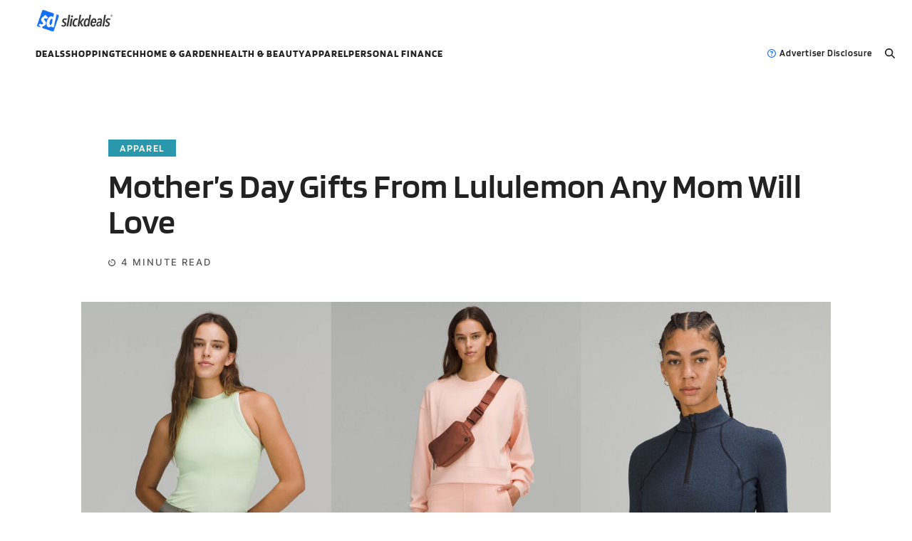

--- FILE ---
content_type: text/html; charset=UTF-8
request_url: https://daily.slickdeals.net/apparel/mothers-day-gifts-from-lululemon-any-mom-will-love/
body_size: 16776
content:
<!doctype html>
<html lang="en">
	<head>
	  	<meta charset="utf-8">
	  	<meta name="viewport" content="width=device-width, initial-scale=1">
		<link media="all" href="https://daily.slickdeals.net/wp-content/cache/autoptimize/css/autoptimize_4e8f12416096835fe714936c3922c8c8.css" rel="stylesheet"><title>Mother&#039;s Day Gift Ideas From Lululemon</title>

		<link rel="pingback" href="https://daily.slickdeals.net/xmlrpc.php" />

		<link rel="preload" href="https://daily.slickdeals.net/wp-content/themes/studio-simpatico/fonts/Blinker-SemiBold.woff" as="font" type="font/woff" crossorigin>
        <link rel="preload" href="https://daily.slickdeals.net/wp-content/themes/studio-simpatico/fonts/Blinker-Bold.woff" as="font" type="font/woff" crossorigin>

		<meta name='robots' content='index, follow, max-image-preview:large, max-snippet:-1, max-video-preview:-1' />
    <script type="text/javascript">
        window.sdSettings = {
            'fsPath': 'https://daily.slickdeals.net/wp-content/plugins/wp-sd-footsteps/wp-sd-footsteps.php',
            'jsLibs': 'https://daily.slickdeals.net/wp-content/plugins/wp-sd-footsteps/js/lib.min.js',
            'usPath': 'https://slickdeals.net/forums/userstyles.php?'
        };
    </script>
    <script type="text/javascript">
        (function(){const stepData={at:window.location.href,referer:document.referrer,timestamp:Math.floor(Date.now()/1e3)},stepJson=JSON.stringify(stepData),tparams=["utm_campaign","utm_content","utm_medium","utm_source","utm_term","sdxt00","sdxt01","sdxt02","sdxt03","sdxt04","sdxt05","sdxt06","sdxt07"];function handleResponse(response){if(response.ok){return response.text().then(function(uniq){const a=document.getElementsByTagName("head")[0],s=document.createElement("script"),p=new URLSearchParams(location.search),up=new URLSearchParams;for(let k in tparams){if(p.has(tparams[k])){up.set(tparams[k],p.get(tparams[k]))}}up.set("uniq",uniq);up.set("clientRef",document.referrer);up.set("clientUrl",window.location.href);s.async=true;s.src=window.sdSettings.usPath+up.toString();a.appendChild(s)})}}const isIE=!!window.MSInputMethodContext&&!!document.documentMode;if(isIE){function polyfillOnLoad(){window.fetch(window.sdSettings.fsPath,{method:"POST",body:stepJson}).then(handleResponse)}const libScript=document.createElement("script");document.head.appendChild(libScript);libScript.type="text/javascript";libScript.onload=function(){polyfillOnLoad()};libScript.src=window.sdSettings.jsLibs}else{fetch(window.sdSettings.fsPath,{method:"POST",body:stepJson}).then(handleResponse)}})();

    </script><script>(function(w,d,s,l,i){w[l]=w[l]||[];w[l].push({'gtm.start':new Date().getTime(),event:'gtm.js'});var f=d.getElementsByTagName(s)[0],j=d.createElement(s),dl=l!='dataLayer'?'&l='+l:'';j.async=true;j.src='https://www.googletagmanager.com/gtm.js?id='+i+dl;f.parentNode.insertBefore(j,f);})(window,document,'script','dataLayer','GTM-KJ7QZHC');</script>
	<!-- This site is optimized with the Yoast SEO Premium plugin v26.8 (Yoast SEO v26.8) - https://yoast.com/product/yoast-seo-premium-wordpress/ -->
	<meta name="description" content="These seven Mother&#039;s Day gift ideas from Lululemon will be sure to make all the moms in your life feel loved." />
	<link rel="canonical" href="https://daily.slickdeals.net/apparel/mothers-day-gifts-from-lululemon-any-mom-will-love/" />
	<meta property="og:locale" content="en_US" />
	<meta property="og:type" content="article" />
	<meta property="og:title" content="Mother&#039;s Day Gifts From Lululemon Any Mom Will Love" />
	<meta property="og:description" content="These seven Mother&#039;s Day gift ideas from Lululemon will be sure to make all the moms in your life feel loved." />
	<meta property="og:url" content="https://daily.slickdeals.net/apparel/mothers-day-gifts-from-lululemon-any-mom-will-love/" />
	<meta property="og:site_name" content="Slickdeals" />
	<meta property="article:published_time" content="2022-05-03T16:54:07+00:00" />
	<meta property="article:modified_time" content="2022-05-04T20:36:17+00:00" />
	<meta property="og:image" content="https://daily.slickdeals.net/wp-content/uploads/2022/04/hero_lululemon_mothers_day.jpg" />
	<meta property="og:image:width" content="1920" />
	<meta property="og:image:height" content="1080" />
	<meta property="og:image:type" content="image/jpeg" />
	<meta name="author" content="Toni Sutton" />
	<meta name="twitter:card" content="summary_large_image" />
	<meta name="twitter:label1" content="Written by" />
	<meta name="twitter:data1" content="Toni Sutton" />
	<meta name="twitter:label2" content="Est. reading time" />
	<meta name="twitter:data2" content="5 minutes" />
	<script type="application/ld+json" class="yoast-schema-graph">{"@context":"https://schema.org","@graph":[{"@type":"Article","@id":"https://daily.slickdeals.net/apparel/mothers-day-gifts-from-lululemon-any-mom-will-love/#article","isPartOf":{"@id":"https://daily.slickdeals.net/apparel/mothers-day-gifts-from-lululemon-any-mom-will-love/"},"author":{"@id":"https://daily.slickdeals.net/#/schema/person/9abb8e732dd1977f9a528f49a567424c"},"headline":"Mother&#8217;s Day Gifts From Lululemon Any Mom Will Love","datePublished":"2022-05-03T16:54:07+00:00","dateModified":"2022-05-04T20:36:17+00:00","mainEntityOfPage":{"@id":"https://daily.slickdeals.net/apparel/mothers-day-gifts-from-lululemon-any-mom-will-love/"},"wordCount":769,"commentCount":0,"image":{"@id":"https://daily.slickdeals.net/apparel/mothers-day-gifts-from-lululemon-any-mom-will-love/#primaryimage"},"thumbnailUrl":"https://daily.slickdeals.net/wp-content/uploads/2022/04/hero_lululemon_mothers_day.jpg","keywords":["seasonal"],"articleSection":["Apparel"],"inLanguage":"en-US"},{"@type":"WebPage","@id":"https://daily.slickdeals.net/apparel/mothers-day-gifts-from-lululemon-any-mom-will-love/","url":"https://daily.slickdeals.net/apparel/mothers-day-gifts-from-lululemon-any-mom-will-love/","name":"Mother's Day Gift Ideas From Lululemon","isPartOf":{"@id":"https://daily.slickdeals.net/#website"},"primaryImageOfPage":{"@id":"https://daily.slickdeals.net/apparel/mothers-day-gifts-from-lululemon-any-mom-will-love/#primaryimage"},"image":{"@id":"https://daily.slickdeals.net/apparel/mothers-day-gifts-from-lululemon-any-mom-will-love/#primaryimage"},"thumbnailUrl":"https://daily.slickdeals.net/wp-content/uploads/2022/04/hero_lululemon_mothers_day.jpg","datePublished":"2022-05-03T16:54:07+00:00","dateModified":"2022-05-04T20:36:17+00:00","author":{"@id":"https://daily.slickdeals.net/#/schema/person/9abb8e732dd1977f9a528f49a567424c"},"description":"These seven Mother's Day gift ideas from Lululemon will be sure to make all the moms in your life feel loved.","breadcrumb":{"@id":"https://daily.slickdeals.net/apparel/mothers-day-gifts-from-lululemon-any-mom-will-love/#breadcrumb"},"inLanguage":"en-US","potentialAction":[{"@type":"ReadAction","target":["https://daily.slickdeals.net/apparel/mothers-day-gifts-from-lululemon-any-mom-will-love/"]}]},{"@type":"ImageObject","inLanguage":"en-US","@id":"https://daily.slickdeals.net/apparel/mothers-day-gifts-from-lululemon-any-mom-will-love/#primaryimage","url":"https://daily.slickdeals.net/wp-content/uploads/2022/04/hero_lululemon_mothers_day.jpg","contentUrl":"https://daily.slickdeals.net/wp-content/uploads/2022/04/hero_lululemon_mothers_day.jpg","width":1920,"height":1080,"caption":"Lululemon"},{"@type":"BreadcrumbList","@id":"https://daily.slickdeals.net/apparel/mothers-day-gifts-from-lululemon-any-mom-will-love/#breadcrumb","itemListElement":[{"@type":"ListItem","position":1,"name":"Home","item":"https://daily.slickdeals.net/"},{"@type":"ListItem","position":2,"name":"Mother&#8217;s Day Gifts From Lululemon Any Mom Will Love"}]},{"@type":"WebSite","@id":"https://daily.slickdeals.net/#website","url":"https://daily.slickdeals.net/","name":"Slickdeals","description":"Deal News, Shopping Guides and Tips","potentialAction":[{"@type":"SearchAction","target":{"@type":"EntryPoint","urlTemplate":"https://daily.slickdeals.net/?s={search_term_string}"},"query-input":{"@type":"PropertyValueSpecification","valueRequired":true,"valueName":"search_term_string"}}],"inLanguage":"en-US"},{"@type":"Person","@id":"https://daily.slickdeals.net/#/schema/person/9abb8e732dd1977f9a528f49a567424c","name":"Toni Sutton","image":{"@type":"ImageObject","inLanguage":"en-US","@id":"https://daily.slickdeals.net/#/schema/person/image/3deb48f0ecdf95357b81734ca61b37aa","url":"https://secure.gravatar.com/avatar/1b77cedf9d5cabe7a2e408384dcaa7e9149ece060f8ec2f021c15795cd572be7?s=96&d=https%3A%2F%2Fdaily.slickdeals.net%2Fwp-content%2Fuploads%2F2022%2F04%2FSlickdeals-Mark-Square_4x-1_2022.png&r=g","contentUrl":"https://secure.gravatar.com/avatar/1b77cedf9d5cabe7a2e408384dcaa7e9149ece060f8ec2f021c15795cd572be7?s=96&d=https%3A%2F%2Fdaily.slickdeals.net%2Fwp-content%2Fuploads%2F2022%2F04%2FSlickdeals-Mark-Square_4x-1_2022.png&r=g","caption":"Toni Sutton"},"url":"https://daily.slickdeals.net/author/toni-sutton/"}]}</script>
	<!-- / Yoast SEO Premium plugin. -->


<link rel="alternate" type="application/rss+xml" title="Slickdeals &raquo; Mother&#8217;s Day Gifts From Lululemon Any Mom Will Love Comments Feed" href="https://daily.slickdeals.net/apparel/mothers-day-gifts-from-lululemon-any-mom-will-love/feed/" />
<link rel="alternate" title="oEmbed (JSON)" type="application/json+oembed" href="https://daily.slickdeals.net/wp-json/oembed/1.0/embed?url=https%3A%2F%2Fdaily.slickdeals.net%2Fapparel%2Fmothers-day-gifts-from-lululemon-any-mom-will-love%2F" />
<link rel="alternate" title="oEmbed (XML)" type="text/xml+oembed" href="https://daily.slickdeals.net/wp-json/oembed/1.0/embed?url=https%3A%2F%2Fdaily.slickdeals.net%2Fapparel%2Fmothers-day-gifts-from-lululemon-any-mom-will-love%2F&#038;format=xml" />







<script type="text/javascript" src="https://daily.slickdeals.net/wp-content/themes/studio-simpatico/js/jquery.min.js?ver=6.9" id="jquery-js"></script>

<link rel="https://api.w.org/" href="https://daily.slickdeals.net/wp-json/" /><link rel="alternate" title="JSON" type="application/json" href="https://daily.slickdeals.net/wp-json/wp/v2/posts/217183" /><link rel="EditURI" type="application/rsd+xml" title="RSD" href="https://daily.slickdeals.net/xmlrpc.php?rsd" />
<link rel='shortlink' href='https://daily.slickdeals.net/?p=217183' />
<script type="text/javascript">
    const pixelFlagBidtellect = 0; const pixelFlagYahoo = 0;
</script><link rel="icon" href="https://daily.slickdeals.net/wp-content/uploads/2022/12/cropped-android-chrome-512x512-1-32x32.png" sizes="32x32" />
<link rel="icon" href="https://daily.slickdeals.net/wp-content/uploads/2022/12/cropped-android-chrome-512x512-1-192x192.png" sizes="192x192" />
<link rel="apple-touch-icon" href="https://daily.slickdeals.net/wp-content/uploads/2022/12/cropped-android-chrome-512x512-1-180x180.png" />
<meta name="msapplication-TileImage" content="https://daily.slickdeals.net/wp-content/uploads/2022/12/cropped-android-chrome-512x512-1-270x270.png" />

	





</head>

	<body class="wp-singular post-template-default single single-post postid-217183 single-format-standard wp-theme-studio-simpatico">

		
		<!--Skip to main content-->

		<a class="accessibility" href="#main">Skip To Content</a>

		<!--Header-->

		<header class="flex-container">

						<a class="logo" href="https://daily.slickdeals.net"><img src="https://daily.slickdeals.net/wp-content/uploads/2023/08/SD-Logo-Trans-1200x349-1.png" alt="Slickdeals"/></a>

			<button class="mobile-only mobile-menu">
				<span></span>
				<span></span>
				<span></span>
				<span class="accessibility">Toggle Menu</span>
			</button>

			<nav itemscope="itemscope" itemtype="http://schema.org/SiteNavigationElement" role="navigation">
				<!--ICON WARNING: No icon exists by the name  with the style solid--><button class="btn btn mobile-only secondary reversed-icon" id="back-to-main-nav">Back</button><ul id="menu-main" class="menu"><li id="menu-item-212905" class="menu-item menu-item-type-custom menu-item-object-custom menu-item-212905"><a href="https://slickdeals.net">Deals</a></li>
<li id="menu-item-212903" class="menu-item menu-item-type-custom menu-item-object-custom menu-item-212903"><a href="https://daily.slickdeals.net/shopping/">Shopping</a></li>
<li id="menu-item-212900" class="menu-item menu-item-type-custom menu-item-object-custom menu-item-212900"><a href="https://daily.slickdeals.net/tech/">Tech</a></li>
<li id="menu-item-212901" class="menu-item menu-item-type-custom menu-item-object-custom menu-item-212901"><a href="https://daily.slickdeals.net/home-garden/">Home &#038; Garden</a></li>
<li id="menu-item-212902" class="menu-item menu-item-type-custom menu-item-object-custom menu-item-212902"><a href="https://daily.slickdeals.net/health-beauty/">Health &#038; Beauty</a></li>
<li id="menu-item-212906" class="menu-item menu-item-type-custom menu-item-object-custom menu-item-212906"><a href="https://daily.slickdeals.net/apparel/">Apparel</a></li>
<li id="menu-item-222691" class="menu-item menu-item-type-custom menu-item-object-custom menu-item-222691"><a href="https://money.slickdeals.net/">Personal Finance</a></li>
</ul>			</nav>

			<span class="tooltip">
				<svg role="presentation" class="svg-inline--fa fa-circle-question" xmlns="http://www.w3.org/2000/svg" viewBox="0 0 512 512"><!--! Font Awesome Pro 6.5.2 by @fontawesome - https://fontawesome.com License - https://fontawesome.com/license (Commercial License) Copyright 2024 Fonticons, Inc. --><path d="M464 256A208 208 0 1 0 48 256a208 208 0 1 0 416 0zM0 256a256 256 0 1 1 512 0A256 256 0 1 1 0 256zm169.8-90.7c7.9-22.3 29.1-37.3 52.8-37.3h58.3c34.9 0 63.1 28.3 63.1 63.1c0 22.6-12.1 43.5-31.7 54.8L280 264.4c-.2 13-10.9 23.6-24 23.6c-13.3 0-24-10.7-24-24V250.5c0-8.6 4.6-16.5 12.1-20.8l44.3-25.4c4.7-2.7 7.6-7.7 7.6-13.1c0-8.4-6.8-15.1-15.1-15.1H222.6c-3.4 0-6.4 2.1-7.5 5.3l-.4 1.2c-4.4 12.5-18.2 19-30.6 14.6s-19-18.2-14.6-30.6l.4-1.2zM224 352a32 32 0 1 1 64 0 32 32 0 1 1 -64 0z"/></svg>				<span class="btn tertiary no-icon">Advertiser Disclosure</span>
				<p class="x-small">At Slickdeals, we work hard to find the best deals. Some products in our articles are from partners who may provide us with compensation, but this doesn’t change our opinions.</p>
			</span>

			<!--Search Popup-->

			<button class="open-search">
				<svg role="presentation" class="svg-inline--fa fa-magnifying-glass" xmlns="http://www.w3.org/2000/svg" viewBox="0 0 512 512"><!--! Font Awesome Pro 6.5.2 by @fontawesome - https://fontawesome.com License - https://fontawesome.com/license (Commercial License) Copyright 2024 Fonticons, Inc. --><path d="M416 208c0 45.9-14.9 88.3-40 122.7L502.6 457.4c12.5 12.5 12.5 32.8 0 45.3s-32.8 12.5-45.3 0L330.7 376c-34.4 25.2-76.8 40-122.7 40C93.1 416 0 322.9 0 208S93.1 0 208 0S416 93.1 416 208zM208 352a144 144 0 1 0 0-288 144 144 0 1 0 0 288z"/></svg>				<span class="accessibility">Open Search</span>
			</button>

		</header>

		<!--Main Content-->

		<main id="main">

<section class="post-hero">
	<div class="container grid">
	
		<article>
			
			<!--Category-->
				
			<div class="category-intro">
				<a class="category-tag" href="https://daily.slickdeals.net/apparel/" style="background: #2998ac; color: #ffffff;">Apparel</a>				<p class="meta"></p>
			</div>
			
			<!--Headline & Subheadline-->
				
			<h1>Mother&#8217;s Day Gifts From Lululemon Any Mom Will Love</h1>
			
						
			<!--Date & Sponsor-->
			
			<div class="flex-container post-time-sponsor">
				<span class="post-date">
					<svg role="presentation" class="svg-inline--fa fa-timer" xmlns="http://www.w3.org/2000/svg" viewBox="0 0 512 512"><!--! Font Awesome Pro 6.5.2 by @fontawesome - https://fontawesome.com License - https://fontawesome.com/license (Commercial License) Copyright 2024 Fonticons, Inc. --><path d="M256 0c-17.7 0-32 14.3-32 32V96c0 17.7 14.3 32 32 32s32-14.3 32-32V66.7C378.8 81.9 448 160.9 448 256c0 106-86 192-192 192S64 362 64 256c0-53.7 22-102.3 57.6-137.1c12.6-12.4 12.8-32.6 .5-45.3S89.5 60.8 76.8 73.1C29.5 119.6 0 184.4 0 256C0 397.4 114.6 512 256 512s256-114.6 256-256S397.4 0 256 0zM193 159c-9.4-9.4-24.6-9.4-33.9 0s-9.4 24.6 0 33.9l80 80c9.4 9.4 24.6 9.4 33.9 0s9.4-24.6 0-33.9l-80-80z"/></svg><span class="span-reading-time rt-reading-time"><span class="rt-label rt-prefix"></span> <span class="rt-time"> 4</span> <span class="rt-label rt-postfix">minute read</span></span>				</span>
				
							</div>
		</article>
		
		<!--Featured Image-->
		
		<div class="featured-image"><img width="1920" height="1080" src="https://daily.slickdeals.net/wp-content/uploads/2022/04/hero_lululemon_mothers_day.jpg" class="attachment-full size-full wp-post-image" alt="lululemon outfits and accessories" decoding="async" fetchpriority="high" srcset="https://daily.slickdeals.net/wp-content/uploads/2022/04/hero_lululemon_mothers_day.jpg 1920w, https://daily.slickdeals.net/wp-content/uploads/2022/04/hero_lululemon_mothers_day-300x169.jpg 300w, https://daily.slickdeals.net/wp-content/uploads/2022/04/hero_lululemon_mothers_day-1024x576.jpg 1024w, https://daily.slickdeals.net/wp-content/uploads/2022/04/hero_lululemon_mothers_day-768x432.jpg 768w, https://daily.slickdeals.net/wp-content/uploads/2022/04/hero_lululemon_mothers_day-1536x864.jpg 1536w, https://daily.slickdeals.net/wp-content/uploads/2022/04/hero_lululemon_mothers_day-150x84.jpg 150w, https://daily.slickdeals.net/wp-content/uploads/2022/04/hero_lululemon_mothers_day-696x392.jpg 696w, https://daily.slickdeals.net/wp-content/uploads/2022/04/hero_lululemon_mothers_day-1068x601.jpg 1068w" sizes="(max-width: 1920px) 100vw, 1920px" /><p class="caption">Lululemon</p></div>		
		<!--Author & Editor-->
			
		<div class="flex-container author-editor">
			<span class="heading-6 author-avatar">TS<img alt='' src='https://secure.gravatar.com/avatar/1b77cedf9d5cabe7a2e408384dcaa7e9149ece060f8ec2f021c15795cd572be7?s=48&#038;d=https%3A%2F%2Fdaily.slickdeals.net%2Fwp-content%2Fuploads%2F2022%2F04%2FSlickdeals-Mark-Square_4x-1_2022.png&#038;r=g' srcset='https://secure.gravatar.com/avatar/1b77cedf9d5cabe7a2e408384dcaa7e9149ece060f8ec2f021c15795cd572be7?s=96&#038;d=https%3A%2F%2Fdaily.slickdeals.net%2Fwp-content%2Fuploads%2F2022%2F04%2FSlickdeals-Mark-Square_4x-1_2022.png&#038;r=g 2x' class='avatar avatar-48 photo' height='48' width='48' loading='lazy' decoding='async'/></span>			<span class="meta">by <a href="https://daily.slickdeals.net/author/toni-sutton/">Toni Sutton</a></span>
						<span class="post-date small">May 03, 2022</span>
		</div>
	</div>
</section>
	<!--Post Content-->

	<section class="post-content">
		<div class="container grid">

			<!--Sticky Social-->
			<ul class="share-post">
				<li><a class="btn icon large gray" href="http://twitter.com/share?text=Mother&#8217;s Day Gifts From Lululemon Any Mom Will Love%20https://daily.slickdeals.net/apparel/mothers-day-gifts-from-lululemon-any-mom-will-love/" target="_blank"><svg role="presentation" class="svg-inline--fa fa-twitter" xmlns="http://www.w3.org/2000/svg" viewBox="0 0 512 512"><!--! Font Awesome Pro 6.5.2 by @fontawesome - https://fontawesome.com License - https://fontawesome.com/license (Commercial License) Copyright 2024 Fonticons, Inc. --><path d="M459.37 151.716c.325 4.548.325 9.097.325 13.645 0 138.72-105.583 298.558-298.558 298.558-59.452 0-114.68-17.219-161.137-47.106 8.447.974 16.568 1.299 25.34 1.299 49.055 0 94.213-16.568 130.274-44.832-46.132-.975-84.792-31.188-98.112-72.772 6.498.974 12.995 1.624 19.818 1.624 9.421 0 18.843-1.3 27.614-3.573-48.081-9.747-84.143-51.98-84.143-102.985v-1.299c13.969 7.797 30.214 12.67 47.431 13.319-28.264-18.843-46.781-51.005-46.781-87.391 0-19.492 5.197-37.36 14.294-52.954 51.655 63.675 129.3 105.258 216.365 109.807-1.624-7.797-2.599-15.918-2.599-24.04 0-57.828 46.782-104.934 104.934-104.934 30.213 0 57.502 12.67 76.67 33.137 23.715-4.548 46.456-13.32 66.599-25.34-7.798 24.366-24.366 44.833-46.132 57.827 21.117-2.273 41.584-8.122 60.426-16.243-14.292 20.791-32.161 39.308-52.628 54.253z"/></svg><span class="accessibility">Share on Twitter</span></a></li>
				<li><a class="btn icon large gray" href="https://www.facebook.com/sharer/sharer.php?u=https://daily.slickdeals.net/apparel/mothers-day-gifts-from-lululemon-any-mom-will-love/" target="_blank"><svg role="presentation" class="svg-inline--fa fa-facebook-f" xmlns="http://www.w3.org/2000/svg" viewBox="0 0 320 512"><!--! Font Awesome Pro 6.5.2 by @fontawesome - https://fontawesome.com License - https://fontawesome.com/license (Commercial License) Copyright 2024 Fonticons, Inc. --><path d="M80 299.3V512H196V299.3h86.5l18-97.8H196V166.9c0-51.7 20.3-71.5 72.7-71.5c16.3 0 29.4 .4 37 1.2V7.9C291.4 4 256.4 0 236.2 0C129.3 0 80 50.5 80 159.4v42.1H14v97.8H80z"/></svg><span class="accessibility">Share on Facebook</span></a></li>
				<li><a class="btn icon large gray" href="/cdn-cgi/l/email-protection#[base64]" target="_blank"><svg role="presentation" class="svg-inline--fa fa-envelope" xmlns="http://www.w3.org/2000/svg" viewBox="0 0 512 512"><!--! Font Awesome Pro 6.5.2 by @fontawesome - https://fontawesome.com License - https://fontawesome.com/license (Commercial License) Copyright 2024 Fonticons, Inc. --><path d="M48 64C21.5 64 0 85.5 0 112c0 15.1 7.1 29.3 19.2 38.4L236.8 313.6c11.4 8.5 27 8.5 38.4 0L492.8 150.4c12.1-9.1 19.2-23.3 19.2-38.4c0-26.5-21.5-48-48-48H48zM0 176V384c0 35.3 28.7 64 64 64H448c35.3 0 64-28.7 64-64V176L294.4 339.2c-22.8 17.1-54 17.1-76.8 0L0 176z"/></svg><span class="accessibility">Share on Email</span></a></li>
				<li class="eyebrow">Share</li>
			</ul>

			<!--Post-->

			<article>

				<!--Disclaimer-->
				<p class="disclaimer small">
					Advertiser Disclosure: At Slickdeals, we work hard to find the best deals. Some products in our articles are from partners who may provide us with compensation, but this doesn’t change our opinions. Our editors strive to ensure that the information in this article is accurate as of the date published, but please keep in mind that offers can change. We encourage you to verify all terms and conditions of any product before you apply.				</p>

				<span class="span-reading-time rt-reading-time" style="display: block;"><span class="rt-label rt-prefix">Reading Time: </span> <span class="rt-time"> 4</span> <span class="rt-label rt-postfix">minutes</span></span>
<p>Mother&#8217;s Day is a little over two weeks away, and we know it can be tricky to find the perfect gift that&#8217;s going to delight the most important woman in your life. If you&#8217;re trying to branch out and skip the typical gifts like flowers and chocolate this year, then keep reading. We&#8217;ve scoured the dedicated&nbsp;<a href="https://slickdeals.net/?u2=https%3A%2F%2Fshop.lululemon.com%2Fc%2Fgift-ideas%2F_%2FN-8mq" target="_blank" rel="noreferrer noopener">Mother&#8217;s Day gifting hub</a>&nbsp;at Lululemon and found some of the most worthy buys from the popular activewear retailer. Here&#8217;s a roundup of our favorite items that we&#8217;re sure any mom would love to have. Plus, if you are a last-minute shopper: buy it, and pick it up a the store. </p>



<h2  class="wp-block-heading" id="section-2"><strong>Everywhere Belt Bag Extended Strap</strong></h2>



<figure class="wp-block-image size-large"><img loading="lazy" decoding="async" width="1024" height="576" src="https://daily.slickdeals.net/wp-content/uploads/2022/04/inboduy_lululemon_mothers_day_bag-1024x576.jpg" alt="Everywhere Belt Bag Extended Strap" class="wp-image-217346" srcset="https://daily.slickdeals.net/wp-content/uploads/2022/04/inboduy_lululemon_mothers_day_bag-1024x576.jpg 1024w, https://daily.slickdeals.net/wp-content/uploads/2022/04/inboduy_lululemon_mothers_day_bag-300x169.jpg 300w, https://daily.slickdeals.net/wp-content/uploads/2022/04/inboduy_lululemon_mothers_day_bag-768x432.jpg 768w, https://daily.slickdeals.net/wp-content/uploads/2022/04/inboduy_lululemon_mothers_day_bag-1536x864.jpg 1536w, https://daily.slickdeals.net/wp-content/uploads/2022/04/inboduy_lululemon_mothers_day_bag-150x84.jpg 150w, https://daily.slickdeals.net/wp-content/uploads/2022/04/inboduy_lululemon_mothers_day_bag-696x392.jpg 696w, https://daily.slickdeals.net/wp-content/uploads/2022/04/inboduy_lululemon_mothers_day_bag-1068x601.jpg 1068w, https://daily.slickdeals.net/wp-content/uploads/2022/04/inboduy_lululemon_mothers_day_bag.jpg 1920w" sizes="auto, (max-width: 1024px) 100vw, 1024px" /><figcaption>Lululemon</figcaption></figure>



<p><strong>Reg. Price: $38</strong></p>



<p>Who doesn&#8217;t love a bag that they can take everywhere? This bag has enough room for mom&#8217;s keys, wallet, phone and other small essentials like lipgloss, doggy bags or masks. Moms can use the bag while traveling, when they&#8217;re out to brunch, on walks&#8230;the list goes on. The bag can be worn as a crossbody or around the waist thanks to the extended strap. Since the bag comes in eight different colors, you&#8217;ll be sure to find a tone that will match almost anything in their closet.</p>


<div style="gap: 20px;" class="align-button-center ub-buttons orientation-button-row ub-flex-wrap wp-block-ub-button" id="ub-button-c6e19c5f-2e03-4838-9175-4354ee3b389c"><div class="ub-button-container">
			<a href="https://slickdeals.net/?u2=https%3A%2F%2Fshop.lululemon.com%2Fp%2Faccessories%2FEverywhere-Belt-Bag-Extended-Strap%2F_%2Fprod10990066%3Fsz%3DONESIZE" target="_blank" rel="noopener noreferrer nofollow" class="ub-button-block-main   ub-button-flex" role="button" style="--ub-button-background-color: #0693e3; --ub-button-color: #ffffff; --ub-button-border: none; --ub-button-hover-background-color: #313131; --ub-button-hover-color: #ffffff; --ub-button-hover-border: none; padding-top: 10px; padding-right: 10px; padding-bottom: 10px; padding-left: 10px; border-radius: 10px; ">
				<div class="ub-button-content-holder" style="flex-direction: row">
					<span class="ub-button-block-btn">Shop Now</span>
				</div>
			</a>
		</div></div>


<h2  class="wp-block-heading"  id="section-1" id="section-3"><strong>Power Pivot Ribbed Tank Top</strong></h2>



<figure class="wp-block-image size-large"><img loading="lazy" decoding="async" width="1024" height="576" src="https://daily.slickdeals.net/wp-content/uploads/2022/04/inbody_Lululemon_mothers_day_tank-1024x576.jpg" alt="Power Pivot Ribbed Tank Top" class="wp-image-217355" srcset="https://daily.slickdeals.net/wp-content/uploads/2022/04/inbody_Lululemon_mothers_day_tank-1024x576.jpg 1024w, https://daily.slickdeals.net/wp-content/uploads/2022/04/inbody_Lululemon_mothers_day_tank-300x169.jpg 300w, https://daily.slickdeals.net/wp-content/uploads/2022/04/inbody_Lululemon_mothers_day_tank-768x432.jpg 768w, https://daily.slickdeals.net/wp-content/uploads/2022/04/inbody_Lululemon_mothers_day_tank-1536x864.jpg 1536w, https://daily.slickdeals.net/wp-content/uploads/2022/04/inbody_Lululemon_mothers_day_tank-150x84.jpg 150w, https://daily.slickdeals.net/wp-content/uploads/2022/04/inbody_Lululemon_mothers_day_tank-696x392.jpg 696w, https://daily.slickdeals.net/wp-content/uploads/2022/04/inbody_Lululemon_mothers_day_tank-1068x601.jpg 1068w, https://daily.slickdeals.net/wp-content/uploads/2022/04/inbody_Lululemon_mothers_day_tank.jpg 1920w" sizes="auto, (max-width: 1024px) 100vw, 1024px" /><figcaption>Lululemon</figcaption></figure>



<p><strong>Reg. Price: $58</strong></p>



<p>The great thing about this tank is that you can get two styles out of this one top. When it&#8217;s worn one way, it offers a deeper V-neck, and when you wear it the other, it offers up a higher rounded neckline. This is an ideal top for moms who work out because this tank will draw moisture away from the body while they&#8217;re training, so they won&#8217;t have that damp, sticky feeling after working up a sweat. This tank top is also terrific for moms who find themselves out and about on a warm day. It comes in seven different colors ranging from auric gold to mineral blue and love red.</p>


<div style="gap: 20px;" class="align-button-center ub-buttons orientation-button-row ub-flex-wrap wp-block-ub-button" id="ub-button-9e3fe7f3-d5ff-4917-b2d1-04170e4d947c"><div class="ub-button-container">
			<a href="https://slickdeals.net/?u2=https%3A%2F%2Fshop.lululemon.com%2Fp%2Fwomen-tanks%2FPower-Pivot-Tank-Rib%2F_%2Fprod9750455" target="_blank" rel="noopener noreferrer nofollow" class="ub-button-block-main   ub-button-flex" role="button" style="--ub-button-background-color: #0693e3; --ub-button-color: #ffffff; --ub-button-border: none; --ub-button-hover-background-color: #313131; --ub-button-hover-color: #ffffff; --ub-button-hover-border: none; padding-top: 10px; padding-right: 10px; padding-bottom: 10px; padding-left: 10px; border-radius: 10px; ">
				<div class="ub-button-content-holder" style="flex-direction: row">
					<span class="ub-button-block-btn">Buy Now</span>
				</div>
			</a>
		</div></div>


<h2  class="wp-block-heading" id="section-4"><strong>Wunder Train High-Rise Short 8&#8243;</strong></h2>



<figure class="wp-block-image size-large"><img loading="lazy" decoding="async" width="1024" height="576" src="https://daily.slickdeals.net/wp-content/uploads/2022/04/inbody_Lululemon_mothers_day_shorts-1024x576.jpg" alt="Wunder Train High-Rise Short 8&quot;" class="wp-image-217344" srcset="https://daily.slickdeals.net/wp-content/uploads/2022/04/inbody_Lululemon_mothers_day_shorts-1024x576.jpg 1024w, https://daily.slickdeals.net/wp-content/uploads/2022/04/inbody_Lululemon_mothers_day_shorts-300x169.jpg 300w, https://daily.slickdeals.net/wp-content/uploads/2022/04/inbody_Lululemon_mothers_day_shorts-768x432.jpg 768w, https://daily.slickdeals.net/wp-content/uploads/2022/04/inbody_Lululemon_mothers_day_shorts-1536x864.jpg 1536w, https://daily.slickdeals.net/wp-content/uploads/2022/04/inbody_Lululemon_mothers_day_shorts-150x84.jpg 150w, https://daily.slickdeals.net/wp-content/uploads/2022/04/inbody_Lululemon_mothers_day_shorts-696x392.jpg 696w, https://daily.slickdeals.net/wp-content/uploads/2022/04/inbody_Lululemon_mothers_day_shorts-1068x601.jpg 1068w, https://daily.slickdeals.net/wp-content/uploads/2022/04/inbody_Lululemon_mothers_day_shorts.jpg 1920w" sizes="auto, (max-width: 1024px) 100vw, 1024px" /><figcaption>Lululemon</figcaption></figure>



<p><strong>Reg. Price: $64</strong></p>



<p>These shorts are perfect for moms who enjoy going on bike rides or for those that take part in spin classes or any other general fitness training. They are also super cute to wear when running errands, grabbing coffee or just lounging around the house, so if your mom isn’t a gym rat, they will still love these shorts that will definitely be a staple piece for the summer. The shorts come in six different hues, so you’ll be sure to find a color that they will absolutely adore.</p>


<div style="gap: 20px;" class="align-button-center ub-buttons orientation-button-row ub-flex-wrap wp-block-ub-button" id="ub-button-43f7ef77-b7a1-4db6-866f-db0b85ce2ca7"><div class="ub-button-container">
			<a href="https://slickdeals.net/?u2=https%3A%2F%2Fshop.lululemon.com%2Fp%2Fwomen-shorts%2FWunder-Train-High-Rise-Short-8%2F" target="_blank" rel="noopener noreferrer nofollow" class="ub-button-block-main   ub-button-flex" role="button" style="--ub-button-background-color: #0693e3; --ub-button-color: #ffffff; --ub-button-border: none; --ub-button-hover-background-color: #313131; --ub-button-hover-color: #ffffff; --ub-button-hover-border: none; padding-top: 10px; padding-right: 10px; padding-bottom: 10px; padding-left: 10px; border-radius: 10px; ">
				<div class="ub-button-content-holder" style="flex-direction: row">
					<span class="ub-button-block-btn">Buy Now</span>
				</div>
			</a>
		</div></div>


<h2  class="wp-block-heading" id="section-5"><strong>Lululemon Under $40: Baller Hat Soft</strong></h2>



<figure class="wp-block-image size-large"><img loading="lazy" decoding="async" width="1024" height="576" src="https://daily.slickdeals.net/wp-content/uploads/2022/04/Hero_lululemon_mothers_day_hat-1024x576.jpg" alt="Baller Hat Soft" class="wp-image-217345" srcset="https://daily.slickdeals.net/wp-content/uploads/2022/04/Hero_lululemon_mothers_day_hat-1024x576.jpg 1024w, https://daily.slickdeals.net/wp-content/uploads/2022/04/Hero_lululemon_mothers_day_hat-300x169.jpg 300w, https://daily.slickdeals.net/wp-content/uploads/2022/04/Hero_lululemon_mothers_day_hat-768x432.jpg 768w, https://daily.slickdeals.net/wp-content/uploads/2022/04/Hero_lululemon_mothers_day_hat-1536x864.jpg 1536w, https://daily.slickdeals.net/wp-content/uploads/2022/04/Hero_lululemon_mothers_day_hat-150x84.jpg 150w, https://daily.slickdeals.net/wp-content/uploads/2022/04/Hero_lululemon_mothers_day_hat-696x392.jpg 696w, https://daily.slickdeals.net/wp-content/uploads/2022/04/Hero_lululemon_mothers_day_hat-1068x601.jpg 1068w, https://daily.slickdeals.net/wp-content/uploads/2022/04/Hero_lululemon_mothers_day_hat.jpg 1920w" sizes="auto, (max-width: 1024px) 100vw, 1024px" /><figcaption>Lululemon</figcaption></figure>



<p><strong>Reg. Price: $38</strong></p>



<p>A ball cap is an essential item when it comes to a spring and summer wardrobe. Not only does it provide much-needed shade and coverage from the sun and its powerful rays, but it comes in handy when a bad hair day occurs. Mom can sport it while playing golf, tennis, gardening, running or just relaxing outside on a nice warm day. It only comes in one size, but it’s adjustable and is available in black, pink mist, white opal and red rock.</p>


<div style="gap: 20px;" class="align-button-center ub-buttons orientation-button-row ub-flex-wrap wp-block-ub-button" id="ub-button-f31cd94e-c954-4b8a-b704-857ce272c140"><div class="ub-button-container">
			<a href="https://slickdeals.net/?u2=https%3A%2F%2Fshop.lululemon.com%2Fp%2Faccessories%2FBaller-Hat-II-Soft-Embroidery%3Fsz%3DONESIZE" target="_blank" rel="noopener noreferrer nofollow" class="ub-button-block-main   ub-button-flex" role="button" style="--ub-button-background-color: #0693e3; --ub-button-color: #ffffff; --ub-button-border: none; --ub-button-hover-background-color: #313131; --ub-button-hover-color: #ffffff; --ub-button-hover-border: none; padding-top: 10px; padding-right: 10px; padding-bottom: 10px; padding-left: 10px; border-radius: 10px; ">
				<div class="ub-button-content-holder" style="flex-direction: row">
					<span class="ub-button-block-btn">Shop Now</span>
				</div>
			</a>
		</div></div>


<h2  class="wp-block-heading" id="section-6"><strong>It&#8217;s Rulu Run Cropped Half-Zip</strong></h2>



<figure class="wp-block-image size-large"><img loading="lazy" decoding="async" width="1024" height="576" src="https://daily.slickdeals.net/wp-content/uploads/2022/04/inbody_lululemon_halfzip-1024x576.jpg" alt="It's Rulu Run Cropped Half-Zip" class="wp-image-217353" srcset="https://daily.slickdeals.net/wp-content/uploads/2022/04/inbody_lululemon_halfzip-1024x576.jpg 1024w, https://daily.slickdeals.net/wp-content/uploads/2022/04/inbody_lululemon_halfzip-300x169.jpg 300w, https://daily.slickdeals.net/wp-content/uploads/2022/04/inbody_lululemon_halfzip-768x432.jpg 768w, https://daily.slickdeals.net/wp-content/uploads/2022/04/inbody_lululemon_halfzip-1536x864.jpg 1536w, https://daily.slickdeals.net/wp-content/uploads/2022/04/inbody_lululemon_halfzip-150x84.jpg 150w, https://daily.slickdeals.net/wp-content/uploads/2022/04/inbody_lululemon_halfzip-696x392.jpg 696w, https://daily.slickdeals.net/wp-content/uploads/2022/04/inbody_lululemon_halfzip-1068x601.jpg 1068w, https://daily.slickdeals.net/wp-content/uploads/2022/04/inbody_lululemon_halfzip.jpg 1920w" sizes="auto, (max-width: 1024px) 100vw, 1024px" /><figcaption>Lululemon</figcaption></figure>



<p><strong>Reg. Price: $98</strong></p>



<p>Moms deserve a comfy piece that will make them feel both comfortable and cute, and this half-zip checks both of those boxes. It’s a terrific jacket designed to avoid friction and feel cool to the touch, making it ideal for any outside activity. It comes in three different colors and will keep them warm on those cool mornings and nights.&nbsp;</p>


<div style="gap: 20px;" class="align-button-center ub-buttons orientation-button-row ub-flex-wrap wp-block-ub-button" id="ub-button-01cb7016-c4e1-44b4-925f-65a95eb6240b"><div class="ub-button-container">
			<a href="https://slickdeals.net/?u2=https%3A%2F%2Fshop.lululemon.com%2Fp%2Fwomens-outerwear%2FIts-Rulu-Run-Cropped-Half-Zip%2F" target="_blank" rel="noopener noreferrer nofollow" class="ub-button-block-main   ub-button-flex" role="button" style="--ub-button-background-color: #0693e3; --ub-button-color: #ffffff; --ub-button-border: none; --ub-button-hover-background-color: #313131; --ub-button-hover-color: #ffffff; --ub-button-hover-border: none; padding-top: 10px; padding-right: 10px; padding-bottom: 10px; padding-left: 10px; border-radius: 10px; ">
				<div class="ub-button-content-holder" style="flex-direction: row">
					<span class="ub-button-block-btn">Shop Now</span>
				</div>
			</a>
		</div></div>


<h2  class="wp-block-heading" id="section-7"><strong>All Yours Cotton T-Shirt</strong></h2>



<figure class="wp-block-image size-large"><img loading="lazy" decoding="async" width="1024" height="576" src="https://daily.slickdeals.net/wp-content/uploads/2022/04/inbody_Lululemon_mothers_day_shirt-1024x576.jpg" alt="All Yours Cotton T-Shirt" class="wp-image-217348" srcset="https://daily.slickdeals.net/wp-content/uploads/2022/04/inbody_Lululemon_mothers_day_shirt-1024x576.jpg 1024w, https://daily.slickdeals.net/wp-content/uploads/2022/04/inbody_Lululemon_mothers_day_shirt-300x169.jpg 300w, https://daily.slickdeals.net/wp-content/uploads/2022/04/inbody_Lululemon_mothers_day_shirt-768x432.jpg 768w, https://daily.slickdeals.net/wp-content/uploads/2022/04/inbody_Lululemon_mothers_day_shirt-1536x864.jpg 1536w, https://daily.slickdeals.net/wp-content/uploads/2022/04/inbody_Lululemon_mothers_day_shirt-150x84.jpg 150w, https://daily.slickdeals.net/wp-content/uploads/2022/04/inbody_Lululemon_mothers_day_shirt-696x392.jpg 696w, https://daily.slickdeals.net/wp-content/uploads/2022/04/inbody_Lululemon_mothers_day_shirt-1068x601.jpg 1068w, https://daily.slickdeals.net/wp-content/uploads/2022/04/inbody_Lululemon_mothers_day_shirt.jpg 1920w" sizes="auto, (max-width: 1024px) 100vw, 1024px" /><figcaption>Lululemon</figcaption></figure>



<p><strong>Reg. Price: $58</strong></p>



<p>This is the kind of t-shirt that any mom will reach for regularly. The all yours t-shirt is made from super soft pima cotton, which is the highest quality cotton on the market that will have them feeling ultra-comfortable in these relaxed-fit t-shirts no matter where their day may take them. They&nbsp;are&nbsp;available in four colors including silver blue and white.</p>


<div style="gap: 20px;" class="align-button-center ub-buttons orientation-button-row ub-flex-wrap wp-block-ub-button" id="ub-button-72d2aae0-b6dc-4233-b665-460a8dde71d2"><div class="ub-button-container">
			<a href="https://slickdeals.net/?u2=https%3A%2F%2Fshop.lululemon.com%2Fp%2Ftops-short-sleeve%2FAll-Yours-Tee%2F_%2Fprod9370070" target="_blank" rel="noopener noreferrer nofollow" class="ub-button-block-main   ub-button-flex" role="button" style="--ub-button-background-color: #0693e3; --ub-button-color: #ffffff; --ub-button-border: none; --ub-button-hover-background-color: #313131; --ub-button-hover-color: #ffffff; --ub-button-hover-border: none; padding-top: 10px; padding-right: 10px; padding-bottom: 10px; padding-left: 10px; border-radius: 10px; ">
				<div class="ub-button-content-holder" style="flex-direction: row">
					<span class="ub-button-block-btn">Buy Now</span>
				</div>
			</a>
		</div></div>


<h2  class="wp-block-heading" id="section-8"><strong>City Sleek Slim-Fit 5 Pocket High-Rise Pant</strong></h2>



<figure class="wp-block-image size-large"><img loading="lazy" decoding="async" width="1024" height="576" src="https://daily.slickdeals.net/wp-content/uploads/2022/04/inbody_Lululemon_mothers_day_pants-1024x576.jpg" alt="City Sleek Slim-Fit 5 Pocket High-Rise Pant" class="wp-image-217351" srcset="https://daily.slickdeals.net/wp-content/uploads/2022/04/inbody_Lululemon_mothers_day_pants-1024x576.jpg 1024w, https://daily.slickdeals.net/wp-content/uploads/2022/04/inbody_Lululemon_mothers_day_pants-300x169.jpg 300w, https://daily.slickdeals.net/wp-content/uploads/2022/04/inbody_Lululemon_mothers_day_pants-768x432.jpg 768w, https://daily.slickdeals.net/wp-content/uploads/2022/04/inbody_Lululemon_mothers_day_pants-1536x864.jpg 1536w, https://daily.slickdeals.net/wp-content/uploads/2022/04/inbody_Lululemon_mothers_day_pants-150x84.jpg 150w, https://daily.slickdeals.net/wp-content/uploads/2022/04/inbody_Lululemon_mothers_day_pants-696x392.jpg 696w, https://daily.slickdeals.net/wp-content/uploads/2022/04/inbody_Lululemon_mothers_day_pants-1068x601.jpg 1068w, https://daily.slickdeals.net/wp-content/uploads/2022/04/inbody_Lululemon_mothers_day_pants.jpg 1920w" sizes="auto, (max-width: 1024px) 100vw, 1024px" /><figcaption>Lululemon</figcaption></figure>



<p><strong>Reg. Price: $128</strong></p>



<p>Lululemon doesn’t make just activewear pieces. These chic high-waisted pants are wrinkle-resistant, stretchy and versatile. They&#8217;re ideal for moms to wear to work, a night out on the town or just as everyday wear.</p>


<div style="gap: 20px;" class="align-button-center ub-buttons orientation-button-row ub-flex-wrap wp-block-ub-button" id="ub-button-6c580680-b69b-4269-aea4-00830fa91414"><div class="ub-button-container">
			<a href="https://slickdeals.net/?u2=https%3A%2F%2Fshop.lululemon.com%2Fp%2Fwomens-trousers%2FCity-Sleek-Slim-Fit-5-Pocket-HR-Pant%2F" target="_blank" rel="noopener noreferrer nofollow" class="ub-button-block-main   ub-button-flex" role="button" style="--ub-button-background-color: #0693e3; --ub-button-color: #ffffff; --ub-button-border: none; --ub-button-hover-background-color: #313131; --ub-button-hover-color: #ffffff; --ub-button-hover-border: none; padding-top: 10px; padding-right: 10px; padding-bottom: 10px; padding-left: 10px; border-radius: 10px; ">
				<div class="ub-button-content-holder" style="flex-direction: row">
					<span class="ub-button-block-btn">Shop Now</span>
				</div>
			</a>
		</div></div>


<p><strong>More great deals from Slickdeals:</strong></p>



<ul class="wp-block-list"><li><a href="https://slickdeals.net/article/list/best-sams-club-membership-deals-and-discounts/" target="_blank" rel="noreferrer noopener">How to Get a ‘Free’ Sam’s Club Annual Membership</a></li><li><a href="https://slickdeals.net/article/buying-guide/sams-club-vs-costco-comparison-membership-perks/" target="_blank" rel="noreferrer noopener">Sam’s Club vs. Costco: Which Is Better?</a></li><li><a href="https://slickdeals.net/article/buying-guide/is-paramount-plus-subscription-worth-it/" target="_blank" rel="noreferrer noopener">Is a Paramount Plus Subscription Worth the Price?</a></li><li><a href="https://slickdeals.net/article/list/disney-plus-streaming-service-release-date-price/" target="_blank" rel="noreferrer noopener">Is Disney Plus Worth It? The Best Disney Deals &amp; Discounts Now</a></li></ul>
			</article>

			<aside>
	<button class="toc-btn">Table of Contents</button>
	<div class="sticky-container">
		
		<!--Jump Links From H2 blocks-->
			
		<h3 class="heading-5">Table of Contents</h3>
		
		<ul>
			<li><a class="active" href="#section-1">Power Pivot Ribbed Tank Top</a></li><li><a href="#section-2">Everywhere Belt Bag Extended Strap</a></li><li><a href="#section-4">Wunder Train High-Rise Short 8&#8243;</a></li><li><a href="#section-5">Lululemon Under $40: Baller Hat Soft</a></li><li><a href="#section-6">It&#8217;s Rulu Run Cropped Half-Zip</a></li><li><a href="#section-7">All Yours Cotton T-Shirt</a></li><li><a href="#section-8">City Sleek Slim-Fit 5 Pocket High-Rise Pant</a></li>		</ul>
		
		
	</div>
</aside><div class="author-bio">
	<span class="heading-6 author-avatar">TS<img alt='' src='https://secure.gravatar.com/avatar/1b77cedf9d5cabe7a2e408384dcaa7e9149ece060f8ec2f021c15795cd572be7?s=48&#038;d=https%3A%2F%2Fdaily.slickdeals.net%2Fwp-content%2Fuploads%2F2022%2F04%2FSlickdeals-Mark-Square_4x-1_2022.png&#038;r=g' srcset='https://secure.gravatar.com/avatar/1b77cedf9d5cabe7a2e408384dcaa7e9149ece060f8ec2f021c15795cd572be7?s=96&#038;d=https%3A%2F%2Fdaily.slickdeals.net%2Fwp-content%2Fuploads%2F2022%2F04%2FSlickdeals-Mark-Square_4x-1_2022.png&#038;r=g 2x' class='avatar avatar-48 photo' height='48' width='48' loading='lazy' decoding='async'/></span>	
	<div class="bio">
		<h2 class="heading-6">Toni Sutton</h2>
		<p class="small">Toni Sutton is a full-time freelance lifestyle writer from New York, now based in San Diego. Toni has written for print and online media outlets since 2008 and worked for Slickdeals for many years tracking down and confirming great deals, so she is a true deal hunter. While not a parent herself, she is an expert in helpful parenting hacks and advice with her vast experience as a former nanny and teacher's assistant. When this 'budget-nista' isn't hunting for a great deal or the perfect cup of coffee, she enjoys anything active that involves the outdoors. Toni also reports on the latest TV, streaming, and movie news, so is the perfect person to hit up for your next watch binge list.</p>
	</div>
	
	<ul class="share-links">
			</ul>
</div>

		</div>
	</section>

	
	<section class="newsletter-module">
		<div class="container">
			
			<article class="grid">
				<h2>Follow the Deals</h2>
				<p class="heading-6">Get all the latest deal news and sales info sent directly to your inbox from Slickdeals.</p>
				
  <div data-newsletter-submit-response class='heading-6 newsletter-form__response'></div>
  <form action='/' method='POST' data-newsletter-submit-form class='newsletter-form'>
    <input type='hidden' name='submit-newsletter' />
    <input type='hidden' name='redirect' value='/' />
    <input required data-newsletter-submit-email name='email' type='email' placeholder='Enter your Email Here' class='newsletter-form__input' />
    <input type='submit' value='Sign Up' class='newsletter-form__submit btn primary blueberry' />
  </form>
			</article>
			
		</div>
	</section>


		<section class="top-shops-section">
		<div class="container">
			<aside class="top-shops">
				<h2 class="heading-5">Top Stores</h2>
				<ul class="grid">
									<li>
						<a class="shop flex-container" href="https://slickdeals.net/promo-codes/temu" target="_blank" rel="noopener">
															<img src="https://slickdeals.net/promo-codes/static/shop/53492/logo/temu_coupon_code.png" alt="Temu Logo">
														<span class="meta">Temu</span>
						</a>
					</li>
									<li>
						<a class="shop flex-container" href="https://slickdeals.net/promo-codes/peacock-tv" target="_blank" rel="noopener">
															<img src="https://slickdeals.net/promo-codes/static/shop/53495/logo/peacock_tv_promo_code.jpg" alt="Peacock TV Logo">
														<span class="meta">Peacock TV</span>
						</a>
					</li>
									<li>
						<a class="shop flex-container" href="https://slickdeals.net/promo-codes/valvoline" target="_blank" rel="noopener">
															<img src="https://slickdeals.net/promo-codes/static/shop/53494/logo/valvoline_coupon.png" alt="Valvoline Logo">
														<span class="meta">Valvoline</span>
						</a>
					</li>
									<li>
						<a class="shop flex-container" href="https://slickdeals.net/promo-codes/the-home-depot" target="_blank" rel="noopener">
															<img src="https://slickdeals.net/promo-codes/static/shop/53491/logo/home_depot_promo_code.png" alt="The Home Depot Logo">
														<span class="meta">The Home Depot</span>
						</a>
					</li>
									<li>
						<a class="shop flex-container" href="https://slickdeals.net/promo-codes/expedia" target="_blank" rel="noopener">
															<img src="https://slickdeals.net/promo-codes/static/shop/53496/logo/expedia_coupon.png" alt="Expedia Logo">
														<span class="meta">Expedia</span>
						</a>
					</li>
									<li>
						<a class="shop flex-container" href="https://slickdeals.net/promo-codes/chewy" target="_blank" rel="noopener">
															<img src="https://slickdeals.net/promo-codes/static/shop/53490/logo/chewy_promo_code.png" alt="Chewy Logo">
														<span class="meta">Chewy</span>
						</a>
					</li>
									<li>
						<a class="shop flex-container" href="https://slickdeals.net/promo-codes/samsung" target="_blank" rel="noopener">
															<img src="https://slickdeals.net/promo-codes/static/shop/53489/logo/samsung_promo_code.png" alt="Samsung Logo">
														<span class="meta">Samsung</span>
						</a>
					</li>
									<li>
						<a class="shop flex-container" href="https://slickdeals.net/promo-codes/target" target="_blank" rel="noopener">
															<img src="https://slickdeals.net/promo-codes/static/shop/53497/logo/target_promo_code.png" alt="Target Logo">
														<span class="meta">Target</span>
						</a>
					</li>
									<li>
						<a class="shop flex-container" href="https://slickdeals.net/promo-codes/priceline" target="_blank" rel="noopener">
															<img src="https://slickdeals.net/promo-codes/static/shop/53488/logo/priceline_promo_code.png" alt="Priceline Logo">
														<span class="meta">Priceline</span>
						</a>
					</li>
									<li>
						<a class="shop flex-container" href="https://slickdeals.net/promo-codes/hotels-com" target="_blank" rel="noopener">
															<img src="https://slickdeals.net/promo-codes/static/shop/53498/logo/hotels_com_coupon.png" alt="Hotels.com Logo">
														<span class="meta">Hotels.com</span>
						</a>
					</li>
									<li>
						<a class="shop flex-container" href="https://slickdeals.net/promo-codes/aliexpress" target="_blank" rel="noopener">
															<img src="https://slickdeals.net/promo-codes/static/shop/53499/logo/aliexpress_promo_code.png" alt="AliExpress Logo">
														<span class="meta">AliExpress</span>
						</a>
					</li>
									<li>
						<a class="shop flex-container" href="https://slickdeals.net/promo-codes/barcelo" target="_blank" rel="noopener">
															<img src="https://slickdeals.net/promo-codes/static/shop/53500/logo/barcelo_promo_code.png" alt="Barceló Logo">
														<span class="meta">Barceló</span>
						</a>
					</li>
								</ul>
			</aside>
		</div>
	</section>
	
		<section class="related-articles">
		<div class="container">

			<h3 class="heading-1">
				<span class="category-intro">
					<a class="category-tag" href="https://daily.slickdeals.net/apparel/" style="background: #2998ac; color: #ffffff;">Apparel</a>					<span class="meta"></span>
				</span>

								Related Articles
			</h3>

			<div class="scroll-container">
				<ul class="grid posts">
					
<li class="post-default">
	<a class="btn-hover-container" href="https://daily.slickdeals.net/apparel/best-discount-clothing-stores/">
		<div class="image-zoom">
			<img width="1024" height="576" src="https://daily.slickdeals.net/wp-content/uploads/2022/05/Hero_target_tarahoward-1024x576.jpg" class="attachment-large size-large wp-post-image" alt="target storefront exterior" decoding="async" loading="lazy" srcset="https://daily.slickdeals.net/wp-content/uploads/2022/05/Hero_target_tarahoward-1024x576.jpg 1024w, https://daily.slickdeals.net/wp-content/uploads/2022/05/Hero_target_tarahoward-300x169.jpg 300w, https://daily.slickdeals.net/wp-content/uploads/2022/05/Hero_target_tarahoward-768x432.jpg 768w, https://daily.slickdeals.net/wp-content/uploads/2022/05/Hero_target_tarahoward-1536x864.jpg 1536w, https://daily.slickdeals.net/wp-content/uploads/2022/05/Hero_target_tarahoward-150x84.jpg 150w, https://daily.slickdeals.net/wp-content/uploads/2022/05/Hero_target_tarahoward-696x392.jpg 696w, https://daily.slickdeals.net/wp-content/uploads/2022/05/Hero_target_tarahoward-1068x601.jpg 1068w, https://daily.slickdeals.net/wp-content/uploads/2022/05/Hero_target_tarahoward.jpg 1920w" sizes="auto, (max-width: 1024px) 100vw, 1024px" /><div class="eyebrow" style="background: #2998ac; color: #ffffff;">Apparel</div>		</div>

		<span class="post-date"><div class="eyebrow" style="background: #2998ac; color: #ffffff;">Apparel</div><span class="span-reading-time rt-reading-time"><span class="rt-label rt-prefix"></span> <span class="rt-time"> 5</span> <span class="rt-label rt-postfix">minute read</span></span></span>
		<h3 class="article-title">The Best Discount Clothing Stores for Affordable Fashions</h3>
				<span class="btn secondary">Read More</span>
	</a>
</li>

<li class="post-default">
	<a class="btn-hover-container" href="https://daily.slickdeals.net/apparel/supportive-stylish-steals-save-up-to-50-on-adidas-ultraboost-dna-sneakers/">
		<div class="image-zoom">
			<img width="1024" height="576" src="https://daily.slickdeals.net/wp-content/uploads/2022/06/Hero_adidas_ultaboost_climacool_2_dna-1024x576.jpg" class="attachment-large size-large wp-post-image" alt="ULTRABOOST CLIMACOOL 2 DNA SHOES" decoding="async" loading="lazy" srcset="https://daily.slickdeals.net/wp-content/uploads/2022/06/Hero_adidas_ultaboost_climacool_2_dna-1024x576.jpg 1024w, https://daily.slickdeals.net/wp-content/uploads/2022/06/Hero_adidas_ultaboost_climacool_2_dna-300x169.jpg 300w, https://daily.slickdeals.net/wp-content/uploads/2022/06/Hero_adidas_ultaboost_climacool_2_dna-768x432.jpg 768w, https://daily.slickdeals.net/wp-content/uploads/2022/06/Hero_adidas_ultaboost_climacool_2_dna-1536x864.jpg 1536w, https://daily.slickdeals.net/wp-content/uploads/2022/06/Hero_adidas_ultaboost_climacool_2_dna-150x84.jpg 150w, https://daily.slickdeals.net/wp-content/uploads/2022/06/Hero_adidas_ultaboost_climacool_2_dna-696x392.jpg 696w, https://daily.slickdeals.net/wp-content/uploads/2022/06/Hero_adidas_ultaboost_climacool_2_dna-1068x601.jpg 1068w, https://daily.slickdeals.net/wp-content/uploads/2022/06/Hero_adidas_ultaboost_climacool_2_dna.jpg 1920w" sizes="auto, (max-width: 1024px) 100vw, 1024px" /><div class="eyebrow" style="background: #2998ac; color: #ffffff;">Apparel</div>		</div>

		<span class="post-date"><div class="eyebrow" style="background: #2998ac; color: #ffffff;">Apparel</div><span class="span-reading-time rt-reading-time"><span class="rt-label rt-prefix"></span> <span class="rt-time"> 2</span> <span class="rt-label rt-postfix">minute read</span></span></span>
		<h3 class="article-title">Supportive, Stylish Steals: Save up to 50% on adidas Ultraboost DNA Sneakers</h3>
				<span class="btn secondary">Read More</span>
	</a>
</li>

<li class="post-default">
	<a class="btn-hover-container" href="https://daily.slickdeals.net/apparel/the-adidas-end-of-season-sale-just-got-even-sweeter/">
		<div class="image-zoom">
			<img width="1024" height="576" src="https://daily.slickdeals.net/wp-content/uploads/2022/06/Hero_adidas-1024x576.jpg" class="attachment-large size-large wp-post-image" alt="couple wearing adidas" decoding="async" loading="lazy" srcset="https://daily.slickdeals.net/wp-content/uploads/2022/06/Hero_adidas-1024x576.jpg 1024w, https://daily.slickdeals.net/wp-content/uploads/2022/06/Hero_adidas-300x169.jpg 300w, https://daily.slickdeals.net/wp-content/uploads/2022/06/Hero_adidas-768x432.jpg 768w, https://daily.slickdeals.net/wp-content/uploads/2022/06/Hero_adidas-1536x864.jpg 1536w, https://daily.slickdeals.net/wp-content/uploads/2022/06/Hero_adidas-150x84.jpg 150w, https://daily.slickdeals.net/wp-content/uploads/2022/06/Hero_adidas-696x392.jpg 696w, https://daily.slickdeals.net/wp-content/uploads/2022/06/Hero_adidas-1068x601.jpg 1068w, https://daily.slickdeals.net/wp-content/uploads/2022/06/Hero_adidas.jpg 1920w" sizes="auto, (max-width: 1024px) 100vw, 1024px" /><div class="eyebrow" style="background: #2998ac; color: #ffffff;">Apparel</div>		</div>

		<span class="post-date"><div class="eyebrow" style="background: #2998ac; color: #ffffff;">Apparel</div><span class="span-reading-time rt-reading-time"><span class="rt-label rt-prefix"></span> <span class="rt-time"> 3</span> <span class="rt-label rt-postfix">minute read</span></span></span>
		<h3 class="article-title">The adidas End of Season Sale Just Got Even Sweeter</h3>
				<span class="btn secondary">Read More</span>
	</a>
</li>

<li class="post-default">
	<a class="btn-hover-container" href="https://daily.slickdeals.net/tech/new-razer-apparel-lines-unleashed-and-genesis/">
		<div class="image-zoom">
			<img width="1024" height="584" src="https://daily.slickdeals.net/wp-content/uploads/2022/06/Screen-Shot-2022-06-02-at-1.30.43-PM-1024x584.png" class="attachment-large size-large wp-post-image" alt="" decoding="async" loading="lazy" srcset="https://daily.slickdeals.net/wp-content/uploads/2022/06/Screen-Shot-2022-06-02-at-1.30.43-PM-1024x584.png 1024w, https://daily.slickdeals.net/wp-content/uploads/2022/06/Screen-Shot-2022-06-02-at-1.30.43-PM-300x171.png 300w, https://daily.slickdeals.net/wp-content/uploads/2022/06/Screen-Shot-2022-06-02-at-1.30.43-PM-768x438.png 768w, https://daily.slickdeals.net/wp-content/uploads/2022/06/Screen-Shot-2022-06-02-at-1.30.43-PM-1536x875.png 1536w, https://daily.slickdeals.net/wp-content/uploads/2022/06/Screen-Shot-2022-06-02-at-1.30.43-PM-2048x1167.png 2048w, https://daily.slickdeals.net/wp-content/uploads/2022/06/Screen-Shot-2022-06-02-at-1.30.43-PM-150x85.png 150w, https://daily.slickdeals.net/wp-content/uploads/2022/06/Screen-Shot-2022-06-02-at-1.30.43-PM-696x397.png 696w, https://daily.slickdeals.net/wp-content/uploads/2022/06/Screen-Shot-2022-06-02-at-1.30.43-PM-1068x609.png 1068w, https://daily.slickdeals.net/wp-content/uploads/2022/06/Screen-Shot-2022-06-02-at-1.30.43-PM-1920x1094.png 1920w" sizes="auto, (max-width: 1024px) 100vw, 1024px" /><div class="eyebrow" style="background: #146ff5; color: #ffffff;">Tech</div>		</div>

		<span class="post-date"><div class="eyebrow" style="background: #146ff5; color: #ffffff;">Tech</div><span class="span-reading-time rt-reading-time"><span class="rt-label rt-prefix"></span> <span class="rt-time"> 3</span> <span class="rt-label rt-postfix">minute read</span></span></span>
		<h3 class="article-title">Razer Unleashes Two New Apparel Lines ‘for the Ultimate Fan’</h3>
				<span class="btn secondary">Read More</span>
	</a>
</li>

<li class="post-default">
	<a class="btn-hover-container" href="https://daily.slickdeals.net/apparel/best-places-affordable-wedding-dresses/">
		<div class="image-zoom">
			<img width="1024" height="576" src="https://daily.slickdeals.net/wp-content/uploads/2022/02/hero_wedding_dresses-1024x576.jpg" class="attachment-large size-large wp-post-image" alt="affordable wedding dresses" decoding="async" loading="lazy" srcset="https://daily.slickdeals.net/wp-content/uploads/2022/02/hero_wedding_dresses-1024x576.jpg 1024w, https://daily.slickdeals.net/wp-content/uploads/2022/02/hero_wedding_dresses-300x169.jpg 300w, https://daily.slickdeals.net/wp-content/uploads/2022/02/hero_wedding_dresses-768x432.jpg 768w, https://daily.slickdeals.net/wp-content/uploads/2022/02/hero_wedding_dresses-1536x864.jpg 1536w, https://daily.slickdeals.net/wp-content/uploads/2022/02/hero_wedding_dresses-150x84.jpg 150w, https://daily.slickdeals.net/wp-content/uploads/2022/02/hero_wedding_dresses-696x392.jpg 696w, https://daily.slickdeals.net/wp-content/uploads/2022/02/hero_wedding_dresses-1068x601.jpg 1068w, https://daily.slickdeals.net/wp-content/uploads/2022/02/hero_wedding_dresses.jpg 1920w" sizes="auto, (max-width: 1024px) 100vw, 1024px" /><div class="eyebrow" style="background: #2998ac; color: #ffffff;">Apparel</div>		</div>

		<span class="post-date"><div class="eyebrow" style="background: #2998ac; color: #ffffff;">Apparel</div><span class="span-reading-time rt-reading-time"><span class="rt-label rt-prefix"></span> <span class="rt-time"> 6</span> <span class="rt-label rt-postfix">minute read</span></span></span>
		<h3 class="article-title">Best Places to Buy Affordable Wedding Dresses</h3>
				<span class="btn secondary">Read More</span>
	</a>
</li>

<li class="post-default">
	<a class="btn-hover-container" href="https://daily.slickdeals.net/apparel/adidas-save-more-promotion-spring-2022/">
		<div class="image-zoom">
			<img width="1024" height="576" src="https://daily.slickdeals.net/wp-content/uploads/2022/05/hero1-1024x576.jpg" class="attachment-large size-large wp-post-image" alt="adidas mother and daughter" decoding="async" loading="lazy" srcset="https://daily.slickdeals.net/wp-content/uploads/2022/05/hero1-1024x576.jpg 1024w, https://daily.slickdeals.net/wp-content/uploads/2022/05/hero1-300x169.jpg 300w, https://daily.slickdeals.net/wp-content/uploads/2022/05/hero1-768x432.jpg 768w, https://daily.slickdeals.net/wp-content/uploads/2022/05/hero1-1536x864.jpg 1536w, https://daily.slickdeals.net/wp-content/uploads/2022/05/hero1-150x84.jpg 150w, https://daily.slickdeals.net/wp-content/uploads/2022/05/hero1-696x392.jpg 696w, https://daily.slickdeals.net/wp-content/uploads/2022/05/hero1-1068x601.jpg 1068w, https://daily.slickdeals.net/wp-content/uploads/2022/05/hero1.jpg 1920w" sizes="auto, (max-width: 1024px) 100vw, 1024px" /><div class="eyebrow" style="background: #2998ac; color: #ffffff;">Apparel</div>		</div>

		<span class="post-date"><div class="eyebrow" style="background: #2998ac; color: #ffffff;">Apparel</div><span class="span-reading-time rt-reading-time"><span class="rt-label rt-prefix"></span> <span class="rt-time"> 4</span> <span class="rt-label rt-postfix">minute read</span></span></span>
		<h3 class="article-title">Two Big adidas Promos to Close out the Spring Season</h3>
				<span class="btn secondary">Read More</span>
	</a>
</li>

<li class="post-default">
	<a class="btn-hover-container" href="https://daily.slickdeals.net/apparel/air-max-day-stockx/">
		<div class="image-zoom">
			<img width="1024" height="576" src="https://daily.slickdeals.net/wp-content/uploads/2022/03/bc_stockx_nike-1024x576.jpg" class="attachment-large size-large wp-post-image" alt="Nike Air Max Blueprint, La Ville-Lumière, Wabi-sabi" decoding="async" loading="lazy" srcset="https://daily.slickdeals.net/wp-content/uploads/2022/03/bc_stockx_nike-1024x576.jpg 1024w, https://daily.slickdeals.net/wp-content/uploads/2022/03/bc_stockx_nike-300x169.jpg 300w, https://daily.slickdeals.net/wp-content/uploads/2022/03/bc_stockx_nike-768x432.jpg 768w, https://daily.slickdeals.net/wp-content/uploads/2022/03/bc_stockx_nike-1536x864.jpg 1536w, https://daily.slickdeals.net/wp-content/uploads/2022/03/bc_stockx_nike-150x84.jpg 150w, https://daily.slickdeals.net/wp-content/uploads/2022/03/bc_stockx_nike-696x392.jpg 696w, https://daily.slickdeals.net/wp-content/uploads/2022/03/bc_stockx_nike-1068x601.jpg 1068w, https://daily.slickdeals.net/wp-content/uploads/2022/03/bc_stockx_nike.jpg 1920w" sizes="auto, (max-width: 1024px) 100vw, 1024px" /><div class="eyebrow" style="background: #2998ac; color: #ffffff;">Apparel</div>		</div>

		<span class="post-date"><div class="eyebrow" style="background: #2998ac; color: #ffffff;">Apparel</div><span class="span-reading-time rt-reading-time"><span class="rt-label rt-prefix"></span> <span class="rt-time"> 2</span> <span class="rt-label rt-postfix">minute read</span></span></span>
		<h3 class="article-title">Celebrate the 35th Anniversary of Air Max 1 with an Authentic Pair via StockX</h3>
				<span class="btn secondary">Read More</span>
	</a>
</li>

<li class="post-default">
	<a class="btn-hover-container" href="https://daily.slickdeals.net/apparel/cheaper-lululemon-alternatives/">
		<div class="image-zoom">
			<img width="1024" height="576" src="https://daily.slickdeals.net/wp-content/uploads/2022/02/Hero_lululemon_dupes-1024x576.jpg" class="attachment-large size-large wp-post-image" alt="athletic pants from Zella, CRZ YOGA, and GymShark" decoding="async" loading="lazy" srcset="https://daily.slickdeals.net/wp-content/uploads/2022/02/Hero_lululemon_dupes-1024x576.jpg 1024w, https://daily.slickdeals.net/wp-content/uploads/2022/02/Hero_lululemon_dupes-300x169.jpg 300w, https://daily.slickdeals.net/wp-content/uploads/2022/02/Hero_lululemon_dupes-768x432.jpg 768w, https://daily.slickdeals.net/wp-content/uploads/2022/02/Hero_lululemon_dupes-1536x864.jpg 1536w, https://daily.slickdeals.net/wp-content/uploads/2022/02/Hero_lululemon_dupes-150x84.jpg 150w, https://daily.slickdeals.net/wp-content/uploads/2022/02/Hero_lululemon_dupes-696x392.jpg 696w, https://daily.slickdeals.net/wp-content/uploads/2022/02/Hero_lululemon_dupes-1068x601.jpg 1068w, https://daily.slickdeals.net/wp-content/uploads/2022/02/Hero_lululemon_dupes.jpg 1920w" sizes="auto, (max-width: 1024px) 100vw, 1024px" /><div class="eyebrow" style="background: #2998ac; color: #ffffff;">Apparel</div>		</div>

		<span class="post-date"><div class="eyebrow" style="background: #2998ac; color: #ffffff;">Apparel</div><span class="span-reading-time rt-reading-time"><span class="rt-label rt-prefix"></span> <span class="rt-time"> 4</span> <span class="rt-label rt-postfix">minute read</span></span></span>
		<h3 class="article-title">What Is a Cheaper Alternative to Lululemon? Try These Affordable Dupes.</h3>
				<span class="btn secondary">Read More</span>
	</a>
</li>

<li class="post-default">
	<a class="btn-hover-container" href="https://daily.slickdeals.net/apparel/how-fabletics-works/">
		<div class="image-zoom">
			<img width="1024" height="427" src="https://daily.slickdeals.net/wp-content/uploads/2022/03/Hero_Fabletics_crop-1024x427.jpg" class="attachment-large size-large wp-post-image" alt="Fabletics leggins" decoding="async" loading="lazy" srcset="https://daily.slickdeals.net/wp-content/uploads/2022/03/Hero_Fabletics_crop-1024x427.jpg 1024w, https://daily.slickdeals.net/wp-content/uploads/2022/03/Hero_Fabletics_crop-300x125.jpg 300w, https://daily.slickdeals.net/wp-content/uploads/2022/03/Hero_Fabletics_crop-768x320.jpg 768w, https://daily.slickdeals.net/wp-content/uploads/2022/03/Hero_Fabletics_crop-1536x640.jpg 1536w, https://daily.slickdeals.net/wp-content/uploads/2022/03/Hero_Fabletics_crop-1200x500.jpg 1200w, https://daily.slickdeals.net/wp-content/uploads/2022/03/Hero_Fabletics_crop.jpg 1920w" sizes="auto, (max-width: 1024px) 100vw, 1024px" /><div class="eyebrow" style="background: #2998ac; color: #ffffff;">Apparel</div>		</div>

		<span class="post-date"><div class="eyebrow" style="background: #2998ac; color: #ffffff;">Apparel</div><span class="span-reading-time rt-reading-time"><span class="rt-label rt-prefix"></span> <span class="rt-time"> 6</span> <span class="rt-label rt-postfix">minute read</span></span></span>
		<h3 class="article-title">How Fabletics Works and How To Make It a Great Deal</h3>
				<span class="btn secondary">Read More</span>
	</a>
</li>

<li class="post-default">
	<a class="btn-hover-container" href="https://daily.slickdeals.net/apparel/yeezy-fear-of-god-crocs-adidas-oofo-whats-the-best-rubber-shoe/">
		<div class="image-zoom">
			<img width="1024" height="576" src="https://daily.slickdeals.net/wp-content/uploads/2022/02/thumbnail-v2-rubber-shoes-no-title-1024x576.jpg" class="attachment-large size-large wp-post-image" alt="rubber shoes in a lineup yeezy croc adidas oofo fear of god hero" decoding="async" loading="lazy" srcset="https://daily.slickdeals.net/wp-content/uploads/2022/02/thumbnail-v2-rubber-shoes-no-title-1024x576.jpg 1024w, https://daily.slickdeals.net/wp-content/uploads/2022/02/thumbnail-v2-rubber-shoes-no-title-300x169.jpg 300w, https://daily.slickdeals.net/wp-content/uploads/2022/02/thumbnail-v2-rubber-shoes-no-title-768x432.jpg 768w, https://daily.slickdeals.net/wp-content/uploads/2022/02/thumbnail-v2-rubber-shoes-no-title-1536x864.jpg 1536w, https://daily.slickdeals.net/wp-content/uploads/2022/02/thumbnail-v2-rubber-shoes-no-title-150x84.jpg 150w, https://daily.slickdeals.net/wp-content/uploads/2022/02/thumbnail-v2-rubber-shoes-no-title-696x392.jpg 696w, https://daily.slickdeals.net/wp-content/uploads/2022/02/thumbnail-v2-rubber-shoes-no-title-1068x601.jpg 1068w, https://daily.slickdeals.net/wp-content/uploads/2022/02/thumbnail-v2-rubber-shoes-no-title.jpg 1920w" sizes="auto, (max-width: 1024px) 100vw, 1024px" /><div class="eyebrow" style="background: #2998ac; color: #ffffff;">Apparel</div>		</div>

		<span class="post-date"><div class="eyebrow" style="background: #2998ac; color: #ffffff;">Apparel</div><span class="span-reading-time rt-reading-time"><span class="rt-label rt-prefix"></span> <span class="rt-time"> &lt; 1</span> <span class="rt-label rt-postfix">minute read</span></span></span>
		<h3 class="article-title">Crocs, Adidas, Fear Of God, Yeezy, Oofo: What&#039;s The BEST Rubber Shoe?</h3>
				<span class="btn secondary">Read More</span>
	</a>
</li>

<li class="post-default">
	<a class="btn-hover-container" href="https://daily.slickdeals.net/apparel/where-to-buy-plus-size-workout-clothes/">
		<div class="image-zoom">
			<img width="1024" height="576" src="https://daily.slickdeals.net/wp-content/uploads/2022/02/hero_plus-size-workout-clothing-Superfit-hero-1024x576.jpg" class="attachment-large size-large wp-post-image" alt="superfit hero leggings and nike jacket" decoding="async" loading="lazy" srcset="https://daily.slickdeals.net/wp-content/uploads/2022/02/hero_plus-size-workout-clothing-Superfit-hero-1024x576.jpg 1024w, https://daily.slickdeals.net/wp-content/uploads/2022/02/hero_plus-size-workout-clothing-Superfit-hero-300x169.jpg 300w, https://daily.slickdeals.net/wp-content/uploads/2022/02/hero_plus-size-workout-clothing-Superfit-hero-768x432.jpg 768w, https://daily.slickdeals.net/wp-content/uploads/2022/02/hero_plus-size-workout-clothing-Superfit-hero-1536x864.jpg 1536w, https://daily.slickdeals.net/wp-content/uploads/2022/02/hero_plus-size-workout-clothing-Superfit-hero-150x84.jpg 150w, https://daily.slickdeals.net/wp-content/uploads/2022/02/hero_plus-size-workout-clothing-Superfit-hero-696x392.jpg 696w, https://daily.slickdeals.net/wp-content/uploads/2022/02/hero_plus-size-workout-clothing-Superfit-hero-1068x601.jpg 1068w, https://daily.slickdeals.net/wp-content/uploads/2022/02/hero_plus-size-workout-clothing-Superfit-hero.jpg 1920w" sizes="auto, (max-width: 1024px) 100vw, 1024px" /><div class="eyebrow" style="background: #2998ac; color: #ffffff;">Apparel</div>		</div>

		<span class="post-date"><div class="eyebrow" style="background: #2998ac; color: #ffffff;">Apparel</div><span class="span-reading-time rt-reading-time"><span class="rt-label rt-prefix"></span> <span class="rt-time"> 5</span> <span class="rt-label rt-postfix">minute read</span></span></span>
		<h3 class="article-title">Best Places To Buy Affordable Plus Size Workout Clothes</h3>
				<span class="btn secondary">Read More</span>
	</a>
</li>

<li class="post-default">
	<a class="btn-hover-container" href="https://daily.slickdeals.net/apparel/adidas-ultraboost-22-vs-ultraboost-21-review-comparison-video/">
		<div class="image-zoom">
			<div class="eyebrow" style="background: #2998ac; color: #ffffff;">Apparel</div>		</div>

		<span class="post-date"><div class="eyebrow" style="background: #2998ac; color: #ffffff;">Apparel</div><span class="span-reading-time rt-reading-time"><span class="rt-label rt-prefix"></span> <span class="rt-time"> &lt; 1</span> <span class="rt-label rt-postfix">minute read</span></span></span>
		<h3 class="article-title">Adidas Ultraboost 22 vs. Ultraboost 21 [Review &amp; Comparison Video]</h3>
				<span class="btn secondary">Read More</span>
	</a>
</li>
				</ul>
			</div>

		</div>
	</section>

		</main>

		<!--Footer-->

		<footer>
			<div class="container grid">

				<!--Left Column-->

				<div class="left-column">
										<a class="logo" href="https://daily.slickdeals.net"><img src="https://daily.slickdeals.net/wp-content/uploads/2023/08/SD-Logo-Trans-1200x349-1.png" alt="Slickdeals"/></a>

					<form method="get" class="searchform" action="https://daily.slickdeals.net">
	<label class="accessibility" for="s">Search</label>
    <button type="submit" name="submit"><span class="accessibility">Submit</span><svg role="presentation" class="svg-inline--fa fa-magnifying-glass" xmlns="http://www.w3.org/2000/svg" viewBox="0 0 512 512"><!--! Font Awesome Pro 6.5.2 by @fontawesome - https://fontawesome.com License - https://fontawesome.com/license (Commercial License) Copyright 2024 Fonticons, Inc. --><path d="M368 208A160 160 0 1 0 48 208a160 160 0 1 0 320 0zM337.1 371.1C301.7 399.2 256.8 416 208 416C93.1 416 0 322.9 0 208S93.1 0 208 0S416 93.1 416 208c0 48.8-16.8 93.7-44.9 129.1L505 471c9.4 9.4 9.4 24.6 0 33.9s-24.6 9.4-33.9 0L337.1 371.1z"/></svg></button>
    <input type="text" class="field" name="s" id="s" placeholder="Search" />
</form>
					<ul class="social">
						<li><a class="btn icon large gray" href="https://twitter.com/slickdeals" target="_blank"><svg role="presentation" class="svg-inline--fa fa-twitter" xmlns="http://www.w3.org/2000/svg" viewBox="0 0 512 512"><!--! Font Awesome Pro 6.5.2 by @fontawesome - https://fontawesome.com License - https://fontawesome.com/license (Commercial License) Copyright 2024 Fonticons, Inc. --><path d="M459.37 151.716c.325 4.548.325 9.097.325 13.645 0 138.72-105.583 298.558-298.558 298.558-59.452 0-114.68-17.219-161.137-47.106 8.447.974 16.568 1.299 25.34 1.299 49.055 0 94.213-16.568 130.274-44.832-46.132-.975-84.792-31.188-98.112-72.772 6.498.974 12.995 1.624 19.818 1.624 9.421 0 18.843-1.3 27.614-3.573-48.081-9.747-84.143-51.98-84.143-102.985v-1.299c13.969 7.797 30.214 12.67 47.431 13.319-28.264-18.843-46.781-51.005-46.781-87.391 0-19.492 5.197-37.36 14.294-52.954 51.655 63.675 129.3 105.258 216.365 109.807-1.624-7.797-2.599-15.918-2.599-24.04 0-57.828 46.782-104.934 104.934-104.934 30.213 0 57.502 12.67 76.67 33.137 23.715-4.548 46.456-13.32 66.599-25.34-7.798 24.366-24.366 44.833-46.132 57.827 21.117-2.273 41.584-8.122 60.426-16.243-14.292 20.791-32.161 39.308-52.628 54.253z"/></svg><span class="accessibility">Twitter</span></a></li><li><a class="btn icon large gray" href="https://www.facebook.com/slickdeals/" target="_blank"><svg role="presentation" class="svg-inline--fa fa-facebook-f" xmlns="http://www.w3.org/2000/svg" viewBox="0 0 320 512"><!--! Font Awesome Pro 6.5.2 by @fontawesome - https://fontawesome.com License - https://fontawesome.com/license (Commercial License) Copyright 2024 Fonticons, Inc. --><path d="M80 299.3V512H196V299.3h86.5l18-97.8H196V166.9c0-51.7 20.3-71.5 72.7-71.5c16.3 0 29.4 .4 37 1.2V7.9C291.4 4 256.4 0 236.2 0C129.3 0 80 50.5 80 159.4v42.1H14v97.8H80z"/></svg><span class="accessibility">Facebook</span></a></li><li><a class="btn icon large gray" href="https://www.instagram.com/slickdeals/" target="_blank"><svg role="presentation" class="svg-inline--fa fa-instagram" xmlns="http://www.w3.org/2000/svg" viewBox="0 0 448 512"><!--! Font Awesome Pro 6.5.2 by @fontawesome - https://fontawesome.com License - https://fontawesome.com/license (Commercial License) Copyright 2024 Fonticons, Inc. --><path d="M224.1 141c-63.6 0-114.9 51.3-114.9 114.9s51.3 114.9 114.9 114.9S339 319.5 339 255.9 287.7 141 224.1 141zm0 189.6c-41.1 0-74.7-33.5-74.7-74.7s33.5-74.7 74.7-74.7 74.7 33.5 74.7 74.7-33.6 74.7-74.7 74.7zm146.4-194.3c0 14.9-12 26.8-26.8 26.8-14.9 0-26.8-12-26.8-26.8s12-26.8 26.8-26.8 26.8 12 26.8 26.8zm76.1 27.2c-1.7-35.9-9.9-67.7-36.2-93.9-26.2-26.2-58-34.4-93.9-36.2-37-2.1-147.9-2.1-184.9 0-35.8 1.7-67.6 9.9-93.9 36.1s-34.4 58-36.2 93.9c-2.1 37-2.1 147.9 0 184.9 1.7 35.9 9.9 67.7 36.2 93.9s58 34.4 93.9 36.2c37 2.1 147.9 2.1 184.9 0 35.9-1.7 67.7-9.9 93.9-36.2 26.2-26.2 34.4-58 36.2-93.9 2.1-37 2.1-147.8 0-184.8zM398.8 388c-7.8 19.6-22.9 34.7-42.6 42.6-29.5 11.7-99.5 9-132.1 9s-102.7 2.6-132.1-9c-19.6-7.8-34.7-22.9-42.6-42.6-11.7-29.5-9-99.5-9-132.1s-2.6-102.7 9-132.1c7.8-19.6 22.9-34.7 42.6-42.6 29.5-11.7 99.5-9 132.1-9s102.7-2.6 132.1 9c19.6 7.8 34.7 22.9 42.6 42.6 11.7 29.5 9 99.5 9 132.1s2.7 102.7-9 132.1z"/></svg><span class="accessibility">Instagram</span></a></li><li><a class="btn icon large gray" href="https://www.youtube.com/c/slickdeals" target="_blank"><svg role="presentation" class="svg-inline--fa fa-youtube" xmlns="http://www.w3.org/2000/svg" viewBox="0 0 576 512"><!--! Font Awesome Pro 6.5.2 by @fontawesome - https://fontawesome.com License - https://fontawesome.com/license (Commercial License) Copyright 2024 Fonticons, Inc. --><path d="M549.655 124.083c-6.281-23.65-24.787-42.276-48.284-48.597C458.781 64 288 64 288 64S117.22 64 74.629 75.486c-23.497 6.322-42.003 24.947-48.284 48.597-11.412 42.867-11.412 132.305-11.412 132.305s0 89.438 11.412 132.305c6.281 23.65 24.787 41.5 48.284 47.821C117.22 448 288 448 288 448s170.78 0 213.371-11.486c23.497-6.321 42.003-24.171 48.284-47.821 11.412-42.867 11.412-132.305 11.412-132.305s0-89.438-11.412-132.305zm-317.51 213.508V175.185l142.739 81.205-142.739 81.201z"/></svg><span class="accessibility">YouTube</span></a></li>					</ul>
				</div>

				<!--Nav-->

				<ul id="menu-footer" class="menu"><li id="menu-item-222152" class="menu-item menu-item-type-custom menu-item-object-custom menu-item-has-children menu-item-222152"><a href="#">About</a>
<ul class="sub-menu">
	<li id="menu-item-222153" class="menu-item menu-item-type-custom menu-item-object-custom menu-item-222153"><a href="https://slickdeals.net/corp/about-us.html">About Us</a></li>
	<li id="menu-item-222154" class="menu-item menu-item-type-custom menu-item-object-custom menu-item-222154"><a href="https://help.slickdeals.net/hc/en-us/requests/new">Contact Us</a></li>
	<li id="menu-item-222155" class="menu-item menu-item-type-custom menu-item-object-custom menu-item-222155"><a href="https://sales.slickdeals.net/?_ga=2.118973577.1426970106.1649091864-128537590.1623430638">Advertising Opportunities</a></li>
	<li id="menu-item-222156" class="menu-item menu-item-type-custom menu-item-object-custom menu-item-222156"><a href="https://slickdeals.net/corp/careers.html">Careers</a></li>
</ul>
</li>
<li id="menu-item-222157" class="menu-item menu-item-type-custom menu-item-object-custom menu-item-has-children menu-item-222157"><a href="#">Legal</a>
<ul class="sub-menu">
	<li id="menu-item-222158" class="menu-item menu-item-type-custom menu-item-object-custom menu-item-222158"><a href="https://slickdeals.net/content/list/privacy-policy/">Privacy Policy</a></li>
	<li id="menu-item-222159" class="menu-item menu-item-type-custom menu-item-object-custom menu-item-222159"><a href="https://slickdeals.net/content/list/slickdeals-terms-and-policies/">Other Terms and Policies</a></li>
	<li id="menu-item-222160" class="menu-item menu-item-type-custom menu-item-object-custom menu-item-222160"><a href="https://slickdeals.net/content/list/interest-based-ads/">Internet-Based Ads</a></li>
	<li id="menu-item-222161" class="menu-item menu-item-type-custom menu-item-object-custom menu-item-222161"><a href="https://slickdeals.net/corp/do-not-sell.html">Do Not Sell My Personal Information</a></li>
	<li id="menu-item-222162" class="menu-item menu-item-type-custom menu-item-object-custom menu-item-222162"><a href="https://slickdeals.net/content/list/website-accessibility/">Website Accessibility</a></li>
</ul>
</li>
<li id="menu-item-222163" class="menu-item menu-item-type-custom menu-item-object-custom menu-item-has-children menu-item-222163"><a href="#">Apps</a>
<ul class="sub-menu">
	<li id="menu-item-222164" class="menu-item menu-item-type-custom menu-item-object-custom menu-item-222164"><a href="https://slickdeals.net/extension/redirect/?medium=website&#038;source=dailyslickdeals&#038;campaign=footer">Install Our Browser Extension</a></li>
	<li id="menu-item-222165" class="menu-item menu-item-type-custom menu-item-object-custom menu-item-222165"><a href="https://play.google.com/store/apps/details?id=net.slickdeals.android&#038;referrer=utm_source%3Dslickdeals%26utm_medium%3Dsitelink%26utm_campaign%3Dredesign%2520footer">Download on Android</a></li>
	<li id="menu-item-222166" class="menu-item menu-item-type-custom menu-item-object-custom menu-item-222166"><a href="https://itunes.apple.com/us/app/slickdeals-best-free-online/id584632814">Download on iOS</a></li>
</ul>
</li>
</ul>
				<!--Copyright-->

				<p class="x-small copyright">Copyright 2026. </p>
			</div>
		</footer>

		<script data-cfasync="false" src="/cdn-cgi/scripts/5c5dd728/cloudflare-static/email-decode.min.js"></script><script type="speculationrules">
{"prefetch":[{"source":"document","where":{"and":[{"href_matches":"/*"},{"not":{"href_matches":["/wp-*.php","/wp-admin/*","/wp-content/uploads/*","/wp-content/*","/wp-content/plugins/*","/wp-content/themes/studio-simpatico/*","/*\\?(.+)"]}},{"not":{"selector_matches":"a[rel~=\"nofollow\"]"}},{"not":{"selector_matches":".no-prefetch, .no-prefetch a"}}]},"eagerness":"conservative"}]}
</script>
        <script data-cfasync="false">
            window.dFlipLocation = 'https://daily.slickdeals.net/wp-content/plugins/3d-flipbook-dflip-lite/assets/';
            window.dFlipWPGlobal = {"text":{"toggleSound":"Turn on\/off Sound","toggleThumbnails":"Toggle Thumbnails","toggleOutline":"Toggle Outline\/Bookmark","previousPage":"Previous Page","nextPage":"Next Page","toggleFullscreen":"Toggle Fullscreen","zoomIn":"Zoom In","zoomOut":"Zoom Out","toggleHelp":"Toggle Help","singlePageMode":"Single Page Mode","doublePageMode":"Double Page Mode","downloadPDFFile":"Download PDF File","gotoFirstPage":"Goto First Page","gotoLastPage":"Goto Last Page","share":"Share","mailSubject":"I wanted you to see this FlipBook","mailBody":"Check out this site {{url}}","loading":"DearFlip: Loading "},"viewerType":"flipbook","moreControls":"download,pageMode,startPage,endPage,sound","hideControls":"","scrollWheel":"false","backgroundColor":"#777","backgroundImage":"","height":"auto","paddingLeft":"20","paddingRight":"20","controlsPosition":"bottom","duration":800,"soundEnable":"true","enableDownload":"true","showSearchControl":"false","showPrintControl":"false","enableAnnotation":false,"enableAnalytics":"false","webgl":"true","hard":"none","maxTextureSize":"1600","rangeChunkSize":"524288","zoomRatio":1.5,"stiffness":3,"pageMode":"0","singlePageMode":"0","pageSize":"0","autoPlay":"false","autoPlayDuration":5000,"autoPlayStart":"false","linkTarget":"2","sharePrefix":"flipbook-"};
        </script>
      






		<!--Search Popup-->

		<div class="search-popup">
			<button class="btn icon x-large black close-search"><span class="accessibility">Close popup</span><svg role="presentation" class="svg-inline--fa fa-xmark" xmlns="http://www.w3.org/2000/svg" viewBox="0 0 384 512"><!--! Font Awesome Pro 6.5.2 by @fontawesome - https://fontawesome.com License - https://fontawesome.com/license (Commercial License) Copyright 2024 Fonticons, Inc. --><path d="M342.6 150.6c12.5-12.5 12.5-32.8 0-45.3s-32.8-12.5-45.3 0L192 210.7 86.6 105.4c-12.5-12.5-32.8-12.5-45.3 0s-12.5 32.8 0 45.3L146.7 256 41.4 361.4c-12.5 12.5-12.5 32.8 0 45.3s32.8 12.5 45.3 0L192 301.3 297.4 406.6c12.5 12.5 32.8 12.5 45.3 0s12.5-32.8 0-45.3L237.3 256 342.6 150.6z"/></svg></button>

			<div class="container">

				<h3 class="heading-2">Search Slickdeals Daily</h3>
				<form method="get" class="searchform" action="https://daily.slickdeals.net">
					<label class="accessibility" for="s">Search</label>
    					<input type="text" class="field" name="s" id="s" placeholder="Start typing to search..." />
    					<button type="submit" name="submit"><span class="accessibility">Submit</span><svg role="presentation" class="svg-inline--fa fa-magnifying-glass" xmlns="http://www.w3.org/2000/svg" viewBox="0 0 512 512"><!--! Font Awesome Pro 6.5.2 by @fontawesome - https://fontawesome.com License - https://fontawesome.com/license (Commercial License) Copyright 2024 Fonticons, Inc. --><path d="M368 208A160 160 0 1 0 48 208a160 160 0 1 0 320 0zM337.1 371.1C301.7 399.2 256.8 416 208 416C93.1 416 0 322.9 0 208S93.1 0 208 0S416 93.1 416 208c0 48.8-16.8 93.7-44.9 129.1L505 471c9.4 9.4 9.4 24.6 0 33.9s-24.6 9.4-33.9 0L337.1 371.1z"/></svg></button>
				</form>

				<h3 class="eyebrow no-bkg">Featured Articles</h3>

				<ul class="grid posts">
					
<li class="post-default">
	<a class="btn-hover-container" href="https://daily.slickdeals.net/shopping/airtags-bundle-walmart-deal/">
		<div class="image-zoom">
			<img width="1024" height="576" src="https://daily.slickdeals.net/wp-content/uploads/2026/01/Airtag_hero-1024x576.jpg" class="attachment-large size-large wp-post-image" alt="" decoding="async" loading="lazy" srcset="https://daily.slickdeals.net/wp-content/uploads/2026/01/Airtag_hero-1024x576.jpg 1024w, https://daily.slickdeals.net/wp-content/uploads/2026/01/Airtag_hero-300x169.jpg 300w, https://daily.slickdeals.net/wp-content/uploads/2026/01/Airtag_hero-768x432.jpg 768w, https://daily.slickdeals.net/wp-content/uploads/2026/01/Airtag_hero-1200x675.jpg 1200w, https://daily.slickdeals.net/wp-content/uploads/2026/01/Airtag_hero.jpg 1280w" sizes="auto, (max-width: 1024px) 100vw, 1024px" /><div class="eyebrow small post-type-tag" style="background: #dd1a8f; color: #ffffff;">Shopping</div>		</div>

		<span class="post-date"><div class="eyebrow" style="background: #dd1a8f; color: #ffffff;">Shopping</div><span class="span-reading-time rt-reading-time"><span class="rt-label rt-prefix"></span> <span class="rt-time"> &lt; 1</span> <span class="rt-label rt-postfix">minute read</span></span></span>
		<h3 class="article-title">Score a 4-Pack of Apple AirTags for Just $65</h3>
				<span class="btn secondary">Read More</span>
	</a>
</li>

<li class="post-default">
	<a class="btn-hover-container" href="https://daily.slickdeals.net/shopping/costco-coupon-book/">
		<div class="image-zoom">
			<img width="1024" height="576" src="https://daily.slickdeals.net/wp-content/uploads/2022/04/Hero_Costco_4_TaraHoward-1024x576.jpg" class="attachment-large size-large wp-post-image" alt="Costco storefront exterior" decoding="async" loading="lazy" srcset="https://daily.slickdeals.net/wp-content/uploads/2022/04/Hero_Costco_4_TaraHoward-1024x576.jpg 1024w, https://daily.slickdeals.net/wp-content/uploads/2022/04/Hero_Costco_4_TaraHoward-300x169.jpg 300w, https://daily.slickdeals.net/wp-content/uploads/2022/04/Hero_Costco_4_TaraHoward-768x432.jpg 768w, https://daily.slickdeals.net/wp-content/uploads/2022/04/Hero_Costco_4_TaraHoward-1536x864.jpg 1536w, https://daily.slickdeals.net/wp-content/uploads/2022/04/Hero_Costco_4_TaraHoward-150x84.jpg 150w, https://daily.slickdeals.net/wp-content/uploads/2022/04/Hero_Costco_4_TaraHoward-696x392.jpg 696w, https://daily.slickdeals.net/wp-content/uploads/2022/04/Hero_Costco_4_TaraHoward-1068x601.jpg 1068w, https://daily.slickdeals.net/wp-content/uploads/2022/04/Hero_Costco_4_TaraHoward.jpg 1920w" sizes="auto, (max-width: 1024px) 100vw, 1024px" /><div class="eyebrow small post-type-tag" style="background: #dd1a8f; color: #ffffff;">Shopping</div>		</div>

		<span class="post-date"><div class="eyebrow" style="background: #dd1a8f; color: #ffffff;">Shopping</div><span class="span-reading-time rt-reading-time"><span class="rt-label rt-prefix"></span> <span class="rt-time"> 4</span> <span class="rt-label rt-postfix">minute read</span></span></span>
		<h3 class="article-title">Costco Coupon Book February 2026</h3>
				<span class="btn secondary">Read More</span>
	</a>
</li>

<li class="post-default">
	<a class="btn-hover-container" href="https://daily.slickdeals.net/shopping/these-adidas-lite-racer-adapt-7-0-shoes-are-just-16-80-right-now/">
		<div class="image-zoom">
			<img width="1024" height="427" src="https://daily.slickdeals.net/wp-content/uploads/2026/01/adidas-shoe-1024x427.jpg" class="attachment-large size-large wp-post-image" alt="Adidas Lite Racer Adapt 7.0 Shoe" decoding="async" loading="lazy" srcset="https://daily.slickdeals.net/wp-content/uploads/2026/01/adidas-shoe-1024x427.jpg 1024w, https://daily.slickdeals.net/wp-content/uploads/2026/01/adidas-shoe-300x125.jpg 300w, https://daily.slickdeals.net/wp-content/uploads/2026/01/adidas-shoe-768x320.jpg 768w, https://daily.slickdeals.net/wp-content/uploads/2026/01/adidas-shoe-1536x641.jpg 1536w, https://daily.slickdeals.net/wp-content/uploads/2026/01/adidas-shoe-2048x855.jpg 2048w, https://daily.slickdeals.net/wp-content/uploads/2026/01/adidas-shoe-1200x501.jpg 1200w" sizes="auto, (max-width: 1024px) 100vw, 1024px" /><div class="eyebrow small post-type-tag" style="background: #dd1a8f; color: #ffffff;">Shopping</div>		</div>

		<span class="post-date"><div class="eyebrow" style="background: #dd1a8f; color: #ffffff;">Shopping</div><span class="span-reading-time rt-reading-time"><span class="rt-label rt-prefix"></span> <span class="rt-time"> &lt; 1</span> <span class="rt-label rt-postfix">minute read</span></span></span>
		<h3 class="article-title">These Adidas Lite Racer Adapt 7.0 Shoes Are Just $16.80 Right Now</h3>
				<span class="btn secondary">Read More</span>
	</a>
</li>

<li class="post-default">
	<a class="btn-hover-container" href="https://daily.slickdeals.net/shopping/best-vacuum-deals-january-2026/">
		<div class="image-zoom">
			<img width="1024" height="576" src="https://daily.slickdeals.net/wp-content/uploads/2026/01/BestVacuumDeals_Jan2026_Hero-1024x576.jpg" class="attachment-large size-large wp-post-image" alt="" decoding="async" loading="lazy" srcset="https://daily.slickdeals.net/wp-content/uploads/2026/01/BestVacuumDeals_Jan2026_Hero-1024x576.jpg 1024w, https://daily.slickdeals.net/wp-content/uploads/2026/01/BestVacuumDeals_Jan2026_Hero-300x169.jpg 300w, https://daily.slickdeals.net/wp-content/uploads/2026/01/BestVacuumDeals_Jan2026_Hero-768x432.jpg 768w, https://daily.slickdeals.net/wp-content/uploads/2026/01/BestVacuumDeals_Jan2026_Hero-1200x675.jpg 1200w, https://daily.slickdeals.net/wp-content/uploads/2026/01/BestVacuumDeals_Jan2026_Hero.jpg 1280w" sizes="auto, (max-width: 1024px) 100vw, 1024px" /><div class="eyebrow small post-type-tag" style="background: #dd1a8f; color: #ffffff;">Shopping</div>		</div>

		<span class="post-date"><div class="eyebrow" style="background: #dd1a8f; color: #ffffff;">Shopping</div><span class="span-reading-time rt-reading-time"><span class="rt-label rt-prefix"></span> <span class="rt-time"> 2</span> <span class="rt-label rt-postfix">minute read</span></span></span>
		<h3 class="article-title">The 4 Best Vacuum Deals Available Now</h3>
				<span class="btn secondary">Read More</span>
	</a>
</li>
				</ul>
			</div>
		</div>

	<script defer src="https://daily.slickdeals.net/wp-content/cache/autoptimize/js/autoptimize_a4cb6a3111a3c7beee3f92e530cac41f.js"></script></body>
</html>


--- FILE ---
content_type: text/css
request_url: https://daily.slickdeals.net/wp-content/cache/autoptimize/css/autoptimize_4e8f12416096835fe714936c3922c8c8.css
body_size: 57863
content:
img:is([sizes=auto i],[sizes^="auto," i]){contain-intrinsic-size:3000px 1500px}
/*! This file is auto-generated */
.wp-block-button__link{color:#fff;background-color:#32373c;border-radius:9999px;box-shadow:none;text-decoration:none;padding:calc(.667em + 2px) calc(1.333em + 2px);font-size:1.125em}.wp-block-file__button{background:#32373c;color:#fff;text-decoration:none}
.mdspan-comment{background:0 0 !important}
@media only screen and (max-width:799px){.ub-hide-on-mobile{display:none}}@media only screen and (min-width:800px)and (max-width:1023px){.ub-hide-on-tablet{display:none}}@media only screen and (min-width:1024px){.ub-hide-on-desktop{display:none}}
/*! normalize.css v3.0.3 | MIT License | github.com/necolas/normalize.css */@font-face{font-family:dearflip;src:url("[data-uri]") format("truetype");font-weight:400;font-style:normal;font-display:block}.df-ui-btn[class*=" ti-"]:before,.df-ui-btn[class^=ti-]:before,[class*=" df-icon-"]:before,[class^=df-icon-]:before{font-family:dearflip!important;speak:none;font-style:normal;font-weight:400;font-variant:normal;text-transform:none;line-height:1;-webkit-font-smoothing:antialiased;-moz-osx-font-smoothing:grayscale}.df-icon-arrow-left:before{content:"\e900"}.df-icon-arrow-right:before{content:"\e901"}.df-icon-arrow-down:before{content:"\e902"}.df-icon-arrow-up:before{content:"\e903"}.df-icon-arrow-left1:before{content:"\e904"}.df-icon-arrow-right1:before{content:"\e905"}.df-icon-first-page:before{content:"\e906"}.df-icon-last-page:before{content:"\e907"}.df-icon-play-popup:before,.df-icon-play:before{content:"\e908"}.df-icon-pause:before{content:"\e909"}.df-icon-fast-rewind:before{content:"\e90a"}.df-icon-fast-forward:before{content:"\e90b"}.df-icon-close:before{content:"\e90c"}.df-icon-add-circle:before{content:"\e90d"}.df-icon-minus-circle:before{content:"\e90e"}.df-icon-add:before{content:"\e90f"}.df-icon-minus:before{content:"\e910"}.df-icon-list:before{content:"\e911"}.df-icon-grid:before{content:"\e912"}.df-icon-grid-view:before{content:"\e913"}.df-icon-apps:before{content:"\e914"}.df-icon-double-page:before{content:"\e915"}.df-icon-book:before{content:"\e916"}.df-icon-file:before{content:"\e917"}.df-icon-zoom-out:before{content:"\e918"}.df-icon-zoom-in:before{content:"\e919"}.df-icon-more:before{content:"\e91a"}.df-icon-download:before,.df-ui-btn.ti-download:before{content:"\e91b"}.df-icon-volume:before{content:"\e91c"}.df-icon-share:before{content:"\e91d"}.df-icon-fit-screen:before{content:"\e91e"}.df-icon-fullscreen:before{content:"\e91f"}.df-icon-facebook:before{content:"\e920"}.df-icon-twitter:before{content:"\e921"}.df-icon-help-outline:before{content:"\e922"}.df-icon-help:before{content:"\e923"}.df-icon-search:before,.df-ui-btn.ti-search:before{content:"\e924"}.df-icon-print:before,.df-ui-btn.ti-printer:before{content:"\e925"}.df-icon-mail-outline:before{content:"\e926"}.df-icon-mail:before{content:"\e927"}.df-icon-menu:before{content:"\e928"}.df-icon-linkedin:before{content:"\eaca"}.df-icon-pinterest:before{content:"\ead1"}.df-icon-whatsapp:before{content:"\ea93"}/*! DEARVIEWER*/.df-container .df-loading-icon,.df-fetch-pdf .df-loading-info,.df-flipbook-3d.df-loading:after,.df-hybrid-viewer:not(.df-zoom-active) .df-loading+.df-zoomview::after,.df-page.df-loading:after,.df-searching .df-search-info,.df-thumb.df-thumb-requested:before{background-image:url("data:image/svg+xml,%3C%3Fxml version='1.0' encoding='utf-8'%3F%3E%3Csvg xmlns='http://www.w3.org/2000/svg' xmlns:xlink='http://www.w3.org/1999/xlink' style='margin: auto; background: none; display: block; shape-rendering: auto;' width='48px' height='48px' viewBox='0 0 100 100' preserveAspectRatio='xMidYMid'%3E%3Ccircle cx='50' cy='50' fill='none' stroke='%2307abcc' stroke-width='9' r='30' stroke-dasharray='141.37166941154067 49.12388980384689'%3E%3CanimateTransform attributeName='transform' type='rotate' repeatCount='indefinite' dur='1s' values='0 50 50;360 50 50' keyTimes='0;1'%3E%3C/animateTransform%3E%3C/circle%3E%3C!-- %5Bldio%5D generated by https://loading.io/ --%3E%3C/svg%3E")}.df-hidden{display:none!important}.df-text-align-center,.has-text-align-center{text-align:center}.df-app{min-height:220px;position:relative;overflow:hidden;width:100%;image-rendering:auto;direction:ltr;line-height:1.5}.df-container{height:100%}.df-container *{box-sizing:border-box!important}.df-container i{font-style:normal}.df-container a{outline:0;text-decoration:none;box-shadow:none}.df-container .df-bg{position:absolute;top:0;left:0;right:0;bottom:0;background:no-repeat 50%;background-size:cover}.df-container .df-loading-info{position:absolute;top:-300px;left:50%;-webkit-transform:translateX(-50%);-moz-transform:translateX(-50%);-ms-transform:translateX(-50%);transform:translateX(-50%);-moz-transition:.3s ease;-o-transition:.3s ease;-webkit-transition:.3s ease;transition:.3s ease;-moz-transition-property:opacity;-o-transition-property:opacity;-webkit-transition-property:opacity;transition-property:opacity;max-width:200px;margin-top:20px;padding:10px 15px;box-shadow:0 1px 4px rgba(0,0,0,.3);background-color:#f7f7f7;border-radius:5px;font-size:12px;color:#222;word-break:break-word;letter-spacing:.5px;opacity:0}.df-container.df-init .df-loading-info{top:50%;opacity:1;max-width:300px}.df-container.df-init .df-viewer{display:none}.df-container.df-error .df-loading-info{-webkit-transform:translateX(-50%) translateY(-50%);-moz-transform:translateX(-50%) translateY(-50%);-ms-transform:translateX(-50%) translateY(-50%);transform:translateX(-50%) translateY(-50%);margin:0;color:#b00}.df-container .df-loading-icon{-moz-transition:.3s .1s opacity;-o-transition:.3s .1s opacity;-webkit-transition:.3s .1s opacity;transition:.3s .1s opacity;opacity:0;height:50px;width:50px;left:50%;top:50%;margin:-45px -25px -25px;box-sizing:border-box;position:absolute;pointer-events:none;background-repeat:no-repeat;background-size:32px;background-position:50%;background-color:#fff;-webkit-border-radius:50px;-moz-border-radius:50px;border-radius:50px;box-shadow:0 1px 4px rgba(0,0,0,.3)}.df-container.df-loading .df-loading-icon{opacity:1;z-index:100}.df-fetch-pdf .df-loading-info{opacity:1;top:0;z-index:4;background-repeat:no-repeat;padding-left:36px;background-size:24px;background-position:6px 6px}.df-viewer .df-3dcanvas{right:0;position:absolute}.df-ui{color:#666;bottom:0;width:100%;height:42px;box-shadow:0 1px 4px rgba(0,0,0,.3);background-color:#fff;position:absolute;vertical-align:top;box-sizing:border-box;text-align:center;padding:0;-webkit-touch-callout:none;-webkit-user-select:none;-moz-user-select:none;-ms-user-select:none;user-select:none;z-index:4;display:block}.df-ui .df-logo{height:100%}.df-ui .df-logo.df-logo-img{display:inline-flex;align-items:center;justify-content:center;padding:2px 5px}.df-ui .df-logo.df-logo-img img{max-height:100%;max-width:120px}.df-ui .df-ui-page{padding:0;font-size:12px;width:50px;min-width:50px;line-height:42px;margin:0 0;border-radius:0;background-color:rgba(0,0,0,.03)}.df-ui .df-ui-page label{position:absolute;right:0;top:0;min-width:50px;height:100%;text-align:center;display:block;line-height:inherit!important;color:#999;font-weight:400;cursor:pointer;background-color:transparent;z-index:1;box-sizing:border-box;word-break:normal}.df-ui .df-ui-page input{width:100%;background-color:transparent;height:100%;margin:0;padding:0!important;border:1px solid #8f8f8f;text-align:center;vertical-align:top;line-height:inherit!important;color:transparent;font-size:14px;top:0;box-sizing:border-box;z-index:-1;display:block;opacity:0}.df-ui .df-ui-page input:focus{z-index:2;opacity:1;color:inherit}.df-ui .df-ui-page input:focus+label{opacity:0;display:none}.df-ui-btn{color:#777;vertical-align:top;background-color:#fff;box-sizing:border-box;text-align:center;position:relative;width:40px;height:100%;font-size:20px;cursor:pointer;z-index:2;display:inline-block;padding:10px 5px;line-height:1.2;transition:.3s;transition-property:opacity,color,background-color}.df-ui-btn:before{box-sizing:border-box}.df-ui-btn.df-active,.df-ui-btn:hover{color:#00acce;background-color:#eee}.df-ui-btn.df-active{background-color:#e7e7e7}.df-ui-btn.disabled,.df-ui-btn.disabled:hover{color:#bbb}.df-ui-btn span{display:none}.df-more-container{display:none;position:absolute;bottom:100%;margin-bottom:8px!important;right:10px;background-color:#f7f7f7;z-index:20;border-radius:5px;box-shadow:0 -1px 3px rgba(0,0,0,.2)}.df-more-container:before{content:" ";position:absolute;border:7px solid transparent;border-top-color:#eee;height:0;width:0;bottom:-14px;right:13px;margin-right:-8px;pointer-events:none}.df-more-container>.df-ui-btn{width:170px;text-align:left;padding:6px 8px;height:36px;border-top:1px solid #e4e4e4;border-radius:0;line-height:16px}.df-more-container>.df-ui-btn span{font-size:12px;padding-left:24px;vertical-align:middle;display:inline-block}.df-more-container>.df-ui-btn:before{position:absolute;top:7px;font-size:20px;width:1em;text-align:center}.df-more-container>.df-ui-btn:first-child{border-radius:5px 5px 0 0;border-top:none}.df-more-container>.df-ui-btn:last-child{border-radius:0 0 5px 5px}.df-ui-more.df-active .df-more-container{display:block}.df-ui-search.df-active .df-search-container{display:block;padding:5px}.df-ui-nav{top:50%;margin-top:-50px;position:absolute;opacity:.8;height:100px;font-size:36px;width:50px;z-index:2;cursor:pointer}.df-ui-nav:hover{opacity:1}.df-ui-nav .df-ui-btn{height:auto;height:initial;position:absolute;-webkit-transform:translateY(-50%);-moz-transform:translateY(-50%);-ms-transform:translateY(-50%);transform:translateY(-50%);top:50%;padding:15px 5px;width:auto;font-size:inherit;background-color:transparent!important}.df-ui-nav .df-ui-btn:before{color:#fff;filter:drop-shadow(0 0 3px rgb(0, 0, 0))}.df-ui-nav.df-ui-prev{left:0;right:auto;border-radius:0}.df-ui-nav.df-ui-prev .df-ui-btn{left:10px}.df-ui-nav.df-ui-prev .df-ui-btn:before{text-align:left}.df-ui-nav.df-ui-next{right:0}.df-ui-nav.df-ui-next .df-ui-btn{right:10px}.df-ui-nav.df-ui-next .df-ui-btn:before{text-align:right}.df-flipbook-2d,.df-flipbook-3d,.df-slider,.df-viewer-container,.df-zoomview{position:absolute;overflow:hidden;top:0;left:0;right:0;bottom:0;z-index:1}.df-flipbook-2d{-webkit-filter:blur(0);-moz-filter:blur(0);-ms-filter:blur(0);-o-filter:blur(0);filter:blur(0)}.df-flipbook-2d .df-viewer-wrapper{position:relative;margin:0 auto;height:100%;-moz-transition:.3s left;-o-transition:.3s left;-webkit-transition:.3s left;transition:.3s left}.df-flipbook-2d .df-book-shadow{position:absolute;z-index:-1;height:100%;display:none;-webkit-box-shadow:0 0 10px rgba(0,0,0,.3);-moz-box-shadow:0 0 10px rgba(0,0,0,.3);box-shadow:0 0 10px rgba(0,0,0,.3)}.df-page-content{overflow:hidden;opacity:.3}.df-page.df-loading:after{content:"";background-size:22px;height:22px;width:22px;display:block;top:50%;left:50%;margin:-11px;position:absolute;z-index:0}.df-page.df-loading .df-page-content{display:none}.df-page>canvas{width:100%;height:100%;position:relative;z-index:0}.df-page .df-page-content{position:absolute;height:100%;display:block;top:0;width:100%;z-index:2}.df-sheet{position:absolute;-webkit-transform-origin:0 0 0;-moz-transform-origin:0 0 0;transform-origin:0 0 0}.df-sheet .df-page,.df-sheet .df-page-back,.df-sheet .df-page-front,.df-sheet .df-sheet-fold-inner-shadow,.df-sheet .df-sheet-fold-outer-shadow,.df-sheet .df-sheet-wrapper{position:absolute;-webkit-transform-origin:0 0 0;-moz-transform-origin:0 0 0;transform-origin:0 0 0}.df-sheet .df-sheet-wrapper{overflow:hidden}.df-sheet .df-page{width:100%;height:100%;background-color:#fff;box-sizing:border-box;z-index:0;background-size:100% 100%}.df-sheet .df-page:before{content:"";position:absolute;display:block;top:0;width:15%;height:100%;z-index:5;opacity:.5;pointer-events:none}.df-sheet .df-page>canvas{z-index:-1}.df-sheet .df-page-front:before{left:0;background-image:-webkit-linear-gradient(left,rgba(0,0,0,.25),rgba(0,0,0,.15) 15%,rgba(255,255,255,.07),rgba(255,255,255,0));background-image:-moz-linear-gradient(left,rgba(0,0,0,.25),rgba(0,0,0,.15) 15%,rgba(255,255,255,.07),rgba(255,255,255,0));background-image:-ms-linear-gradient(left,rgba(0,0,0,.25),rgba(0,0,0,.15) 15%,rgba(255,255,255,.07),rgba(255,255,255,0))}.df-sheet .df-page-back:before{right:0;background-image:-webkit-linear-gradient(right,rgba(0,0,0,.25),rgba(0,0,0,.2) 10%,rgba(0,0,0,.15) 25%,rgba(0,0,0,0) 70%);background-image:-moz-linear-gradient(right,rgba(0,0,0,.25),rgba(0,0,0,.2) 10%,rgba(0,0,0,.15) 25%,rgba(0,0,0,0) 70%);background-image:-ms-linear-gradient(right,rgba(0,0,0,.25),rgba(0,0,0,.2) 10%,rgba(0,0,0,.15) 25%,rgba(0,0,0,0) 70%)}.df-sheet.df-left-side{right:50%;-webkit-transform-origin:right;-moz-transform-origin:right;transform-origin:right}.df-sheet.df-left-side .df-page-front{z-index:1}.df-sheet.df-left-side .df-page-back{z-index:2}.df-sheet.df-right-side{left:50%;-webkit-transform-origin:left;-moz-transform-origin:left;transform-origin:left}.df-sheet.df-right-side .df-page-front{z-index:2}.df-sheet.df-right-side .df-page-back{z-index:1}.df-sheet .df-sheet-fold-inner-shadow{position:absolute;z-index:5;display:none}.df-sheet .df-sheet-fold-outer-shadow{z-index:-1;width:100%;height:100%}.df-sheet.df-flipping,.df-sheet.df-folding{z-index:200!important}.df-sheet.df-folding.df-left-side .df-page-front,.df-sheet.df-folding.df-right-side .df-page-back{z-index:3}.df-sheet.df-folding .df-sheet-fold-inner-shadow{display:block}.df-sheet.df-folding .df-page-content{display:none}.df-pending .df-page-content,.df-pendingresize .df-page-content{display:none!important}.df-sheet.df-left-side.df-folding:not(.df-hard-sheet) .df-page-front{z-index:3}.df-hard-sheet .df-sheet-wrapper{width:100%!important;height:100%!important;overflow:visible;transform-style:preserve-3d;-webkit-transform-origin:0 50% 0;-moz-transform-origin:0 50% 0;transform-origin:0 50% 0}.df-hard-sheet .df-sheet-fold-inner-shadow,.df-hard-sheet .df-sheet-fold-outer-shadow{display:none!important}.df-hard-sheet .df-page-back,.df-hard-sheet .df-page-front{-webkit-backface-visibility:hidden;-moz-backface-visibility:hidden;backface-visibility:hidden}.df-hard-sheet.df-right-side .df-page-back{-webkit-transform-origin:right 50%;-moz-transform-origin:right 50%;transform-origin:right 50%;z-index:3!important}.df-hard-sheet.df-right-side .df-page-front{-webkit-transform-origin:left 50%;-moz-transform-origin:left 50%;transform-origin:left 50%;z-index:4}.df-hard-sheet.df-left-side .df-page-back{-webkit-transform-origin:right 50%;-moz-transform-origin:right 50%;transform-origin:right 50%}.df-hard-sheet.df-left-side .df-page-front{-webkit-transform-origin:left 50%;-moz-transform-origin:left 50%;transform-origin:left 50%}.df-flipbook-3d.df-loading:after{content:"";background-size:22px;height:22px;width:22px;display:block;top:50%;left:50%;margin:-11px;position:absolute;z-index:0}.df-link-content,.df-text-content{position:absolute;top:0;left:0;bottom:0;right:0;overflow:hidden;pointer-events:none;overflow:clip;transform-origin:0 0}.df-page-content.df-double-internal:not(.df-double-internal-fix)>div{right:-100%}.df-page-content.df-double-internal-fix>div{left:-100%}.annotationLayer section,.customHtmlAnnotation,.customLinkAnnotation,.customVideoAnnotation,.df-link-content section,.highlightAnnotation,.linkAnnotation,.popupAnnotation{position:absolute;z-index:5;cursor:pointer;pointer-events:all;border:none!important;padding:0!important;margin:0!important}section.popupAnnotation{display:none}.buttonWidgetAnnotation a,.customHtmlAnnotation,.customVideoAnnotation,a.customLinkAnnotation,a.df-autolink,a.linkAnnotation,section.linkAnnotation a{background-color:#ff0;display:block;height:100%;-moz-transition:none;-o-transition:none;-webkit-transition:none;transition:none}.buttonWidgetAnnotation a:hover,.customHtmlAnnotation:hover,.customVideoAnnotation:hover,a.customLinkAnnotation:hover,a.df-autolink:hover,a.linkAnnotation:hover,section.linkAnnotation a:hover{border-color:transparent;background-color:#2196f3}a.df-autolink{display:inline;pointer-events:all;color:transparent!important}.df-sidemenu-wrapper{-webkit-transform:translateX(-100%);-moz-transform:translateX(-100%);-ms-transform:translateX(-100%);transform:translateX(-100%);left:0;top:0;bottom:0;width:220px;position:absolute;z-index:3}.df-sidemenu-wrapper .df-sidemenu-buttons{z-index:6;position:relative;top:0;left:0;box-shadow:0 2px 5px rgba(0,0,0,.3)}.df-sidemenu-wrapper .df-sidemenu-buttons .df-ui-close{float:right;display:none;background-color:transparent;padding:6px 5px}.df-sidemenu-wrapper:before{content:" ";position:absolute;height:100%;width:100%;background-color:rgba(238,238,238,.9);z-index:3;left:0}.df-sidemenu-open .df-ui-nav.df-ui-prev{left:220px}.df-sidemenu-open .df-sidemenu-wrapper{display:block;-webkit-transform:translateX(0);-moz-transform:translateX(0);-ms-transform:translateX(0);transform:translateX(0);left:0}.df-sidemenu-open .df-sidemenu-wrapper:before{box-shadow:1px 0 4px rgba(102,102,102,.38)}.df-sidemenu-open .df-sidemenu-buttons .df-ui-close{display:block}.df-sidemenu-open .df-flipbook-3d.df-loading:after{margin-left:99px}.df-sidemenu{width:100%;height:auto!important;position:absolute!important;top:0;bottom:0;z-index:3;opacity:0;color:#666;font-size:12px}.df-sidemenu>.df-wrapper{overflow:auto;position:absolute!important;top:40px;bottom:0;left:0;right:0;height:auto!important}.df-sidemenu.df-sidemenu-visible{opacity:1;z-index:5}.df-outline-container .df-wrapper{padding:10px}.df-outline-items>.df-outline-item{margin-left:18px}.df-outline-item a{color:inherit!important;text-decoration:none!important;display:block;padding:5px 0 5px 5px;overflow:hidden;text-overflow:ellipsis;border:none!important;box-shadow:none!important;margin-bottom:1px}.df-outline-item a:hover{text-decoration:underline!important;color:#2196f3!important}.df-outline-toggle{cursor:pointer;float:left;width:28px;padding:0 5px 0 10px;margin-left:-28px;text-align:center}.df-outline-toggle:before{content:"\e902";font-size:18px;font-family:dearflip}.df-outline-toggle.df-outlines-hidden:before{content:"\e901"}.df-outline-toggle.df-outlines-hidden~.df-outline-items{display:none}.df-outline-item a:hover,.df-outline-toggle:hover,.df-outline-toggle:hover+a,.df-outline-toggle:hover~.df-outline-items{background-color:rgba(100,100,100,.05)}.df-thumb{margin:0;cursor:pointer;width:100%;position:relative;text-align:center}.df-thumb .df-wrapper{box-sizing:content-box!important;margin:6px;border-radius:3px;transition:.2s background;display:inline-block;vertical-align:middle;border:2px dashed rgba(0,0,0,.3);position:relative}.df-thumb .df-wrapper .df-thumb-number{position:absolute;bottom:8px;background-color:rgba(238,238,238,.85);color:#444;font-size:14px;left:50%;transform:translateX(-50%);padding:5px;opacity:0}.df-thumb .df-bg-image{height:100%;background-size:100%;box-shadow:0 1px 4px rgba(0,0,0,.3)}.df-thumb.df-thumb-requested:before{content:"";background-size:22px;height:22px;width:22px;display:block;top:50%;left:50%;margin:-11px;position:absolute;z-index:0}.df-thumb.df-thumb-loaded{height:auto!important}.df-thumb.df-thumb-loaded .df-wrapper{border:none;margin:0;padding:8px}.df-thumb.df-thumb-loaded:hover .df-wrapper .df-thumb-number{opacity:1}.df-thumb.df-selected .df-wrapper,.df-thumb.df-thumb-loaded:hover .df-wrapper{background-color:#ccc;background-color:rgba(0,0,0,.1);opacity:1}.df-lightbox-wrapper{position:fixed!important;top:0;bottom:0;right:0;height:auto!important;left:0;z-index:99999}.df-lightbox-wrapper.df-lightbox-padded{top:20px;left:20px;bottom:20px;right:20px}.df-lightbox-wrapper .df-lightbox-bg{background:#eee;position:fixed!important;top:0;bottom:0;right:0;height:auto!important;left:0}.df-lightbox-wrapper .df-lightbox-controls{float:right;padding:5px;z-index:1000;position:relative}.df-lightbox-wrapper .df-app{position:absolute!important;width:100%;top:0;bottom:0;height:auto!important}.df-lightbox-wrapper .df-container.df-transparent{height:100%}.df-lightbox-wrapper .df-lightbox-close{float:right;text-align:center;font-size:32px;padding:8px 0;height:48px;width:46px;cursor:pointer;color:#444;border-color:transparent;background-color:transparent;-moz-transition:.3s;-o-transition:.3s;-webkit-transition:.3s;transition:.3s;opacity:.8}.df-lightbox-wrapper .df-lightbox-close:hover{color:#fff;background-color:rgba(0,0,0,.21);border-color:#000;opacity:1}.df-lightbox-wrapper .df-lightbox-close:before{color:#fff;filter:drop-shadow(0 0 3px black)}.df-share-wrapper{z-index:2;position:absolute;top:0;bottom:0;right:0;left:0;background-color:rgba(0,0,0,.35);display:none}.df-share-box{position:absolute;top:50%;width:280px;-webkit-transform:translateX(-50%) translateY(-50%);-moz-transform:translateX(-50%) translateY(-50%);-ms-transform:translateX(-50%) translateY(-50%);transform:translateX(-50%) translateY(-50%);left:50%;background-color:#fff;border-radius:10px;padding:10px 15px 5px;text-align:center}span.df-share-title{color:#777;margin-bottom:10px;display:block}.df-share-url{background-color:#fff;height:60px;color:#666;padding:2px 5px;-webkit-border-radius:5px;-moz-border-radius:5px;border-radius:5px;width:100%;font-size:12px;box-sizing:border-box;margin-bottom:0}.df-share-button{display:inline-block;text-align:center;cursor:pointer;-webkit-border-radius:50%;-moz-border-radius:50%;border-radius:50%;padding:5px 10px;font-size:20px;color:#aaa}.df-share-button:hover{color:#444}.df-reader{overflow:auto;position:absolute;-webkit-overflow-scrolling:touch}.df-reader .df-viewer-wrapper{cursor:grab}.df-reader .df-page{position:relative;transform-origin:initial;margin:-10px auto -10px;border:10px solid transparent;left:auto;left:initial;box-sizing:content-box!important}.df-reader .df-page:before{content:"";position:absolute;top:0;left:0;right:0;bottom:0;background-color:#fff;-webkit-box-shadow:0 0 10px rgba(0,0,0,.2);-moz-box-shadow:0 0 10px rgba(0,0,0,.2);box-shadow:0 0 10px rgba(0,0,0,.2)}.df-reader~.df-ui-nav{display:none}.df-reader:not(.df-noscroll){margin-right:-12px}.df-reader-scrollbar{position:absolute;top:0;height:auto;right:0;width:auto;background:rgba(255,255,255,.9);box-shadow:0 1px 4px rgba(0,0,0,.3);border-radius:20px 0 0 20px;padding:6px 8px 6px 12px;z-index:100;cursor:ns-resize}.df-reader-scrollbar.df-active,.df-reader-scrollbar:hover{background-color:#fff}.df-reader-scroll-page-number{display:none;position:absolute;top:50%;left:50%;transform:translate3d(-50%,-50%,0);background-color:#ddd;border-radius:10px;padding:20px;font-size:24px;z-index:100;text-align:center;color:#333}.df-reader-scroll-page-number.df-active{display:block}.df-reader-scroll-page-number div{margin-top:6px;padding-top:6px;border-top:1px solid #aaa;font-size:16px;font-style:italic}.df-ios .df-viewer.df-reader{margin-right:0}.df-no-transition{-moz-transition:none!important;-o-transition:none!important;-webkit-transition:none!important;transition:none!important}.df-float .df-ui{bottom:10px;width:auto;width:intial;-webkit-transform:translateX(-50%);-moz-transform:translateX(-50%);-ms-transform:translateX(-50%);transform:translateX(-50%);left:50%;margin:0 auto;display:table;display:flex;border-radius:5px}.df-float .df-ui>.df-ui-btn:first-child{border-radius:5px 0 0 5px}.df-float .df-ui>.df-ui-btn:last-child{border-radius:0 5px 5px 0}.df-controls-top .df-ui{bottom:auto;bottom:intial;top:0}.df-controls-top.df-float .df-ui{top:10px}.df-controls-top .df-more-container{bottom:auto;top:100%;margin:8px 0 0!important}.df-controls-top .df-more-container:before{border-bottom-color:#eee;border-top:0;bottom:auto;top:-7px}.df-float-off.df-controls-top .df-sidemenu-wrapper{top:42px;bottom:0}.df-float-off.df-controls-bottom .df-sidemenu-wrapper{top:0;bottom:42px}.df-float-off .df-ui-left{justify-content:flex-start;display:flex;flex:1}.df-float-off .df-ui-right{justify-content:flex-end;display:flex;flex:1}.df-float-off .df-ui-center{display:flex;justify-content:center;align-items:center}.df-float-off .df-ui{display:flex}.df-controls-hidden .df-ui{display:none}.df-link-content .annotationTextContent{color:transparent}.df-link-content .popupWrapper{position:absolute;width:20em}.df-link-content .popup{position:absolute;z-index:200;max-width:20em;background-color:#ff9;box-shadow:0 2px 5px #333;border-radius:2px;padding:.6em;margin-left:5px;cursor:pointer;word-wrap:break-word}.df-link-content .popup h1{font-size:1em;border-bottom:1px solid #000;padding-bottom:.2em}.df-link-content .popup p{padding-top:.2em}body.df-lightbox-open,html.df-lightbox-open{overflow:hidden!important}.df-zoomview{display:none;cursor:move}.df-zoomview .df-viewer-wrapper{position:relative;margin:0 auto}.df-zoomview .df-viewer-wrapper .df-book-shadow{position:absolute;z-index:-1;height:100%;display:none;-webkit-box-shadow:0 1px 15px 1px rgba(0,0,0,.5);-moz-box-shadow:0 1px 15px 1px rgba(0,0,0,.5);box-shadow:0 1px 15px 1px rgba(0,0,0,.5)}.df-zoomview .df-page{position:absolute;top:0;right:50%;background-color:#fff}.df-zoomview .df-page:before{width:10%;opacity:.5}.df-zoomview .df-page.df-page-front{left:50%}.df-zoom-active .df-viewer{cursor:move;cursor:-webkit-grab}.df-zoom-active .df-flipbook{display:none}.df-zoom-active .df-zoomview{display:block}.df-hybrid-viewer .df-zoomview .df-page:before{display:none}.df-hybrid-viewer:not(.df-zoom-active) .df-flipbook.df-loading+.df-zoomview{display:none}.df-hybrid-viewer:not(.df-zoom-active) .df-zoomview{display:block;pointer-events:none}.df-hybrid-viewer:not(.df-zoom-active) .df-zoomview .df-page:before{display:none}.df-hybrid-viewer:not(.df-zoom-active) .df-loading+.df-zoomview::after{content:"";background-size:22px;height:22px;width:22px;display:block;top:50%;left:50%;margin:-11px;position:absolute;z-index:0}.df-hybrid-viewer:not(.df-zoom-active).df-hide-zoomview .df-zoomview,.df-hybrid-viewer:not(.df-zoom-active).df-pending .df-zoomview,.df-hybrid-viewer:not(.df-zoom-active).df-pendingresize .df-zoomview{display:none}.df-container ::-webkit-scrollbar{width:12px;height:12px;cursor:pointer}.df-container ::-webkit-scrollbar-button{height:0;width:0;cursor:pointer}.df-container ::-webkit-scrollbar-thumb{background:rgba(0,0,0,.5);border-radius:50px}.df-container ::-webkit-scrollbar-thumb:hover{background:rgba(0,0,0,.8)}.df-container ::-webkit-scrollbar-thumb:active{background:rgba(0,0,0,.8)}.df-container ::-webkit-scrollbar-thumb,.df-container ::-webkit-scrollbar-thumb:active,.df-container ::-webkit-scrollbar-thumb:hover{border-right:1px;border-left:1px;border-style:solid;border-color:transparent}.df-container ::-webkit-scrollbar-track{background:rgba(0,0,0,.05);border-radius:50px}.df-container ::-webkit-scrollbar-track:hover{background:rgba(0,0,0,.1)}.df-container ::-webkit-scrollbar-track:active{background:rgba(0,0,0,.15)}.df-container ::-webkit-scrollbar-corner{background:0 0}.df-sidemenu-wrapper ::-webkit-scrollbar{width:10px}.df-container.df-transparent.df-fullscreen{background:#aaa}.df-container.df-fullscreen{position:fixed!important;left:0!important;top:0!important;width:100%!important;height:100%!important;z-index:2147483647}.df-container.df-rtl .df-sidemenu-wrapper{left:auto;left:initial;-webkit-transform:translateX(100%);-moz-transform:translateX(100%);-ms-transform:translateX(100%);transform:translateX(100%);right:-50px;direction:rtl}.df-container.df-rtl input.df-search-text{padding:0 15px 0 45px}.df-container.df-rtl .df-sidemenu-title{text-align:right}.df-container.df-rtl .df-search-clear{right:auto;left:60px}.df-container.df-rtl.df-sidemenu-open .df-sidemenu-wrapper{-webkit-transform:translateX(0);-moz-transform:translateX(0);-ms-transform:translateX(0);transform:translateX(0);right:0}.df-container.df-rtl.df-sidemenu-open .df-sidemenu-wrapper .df-sidemenu-buttons .df-ui-close{float:left}.df-container.df-rtl.df-sidemenu-open .df-ui-nav.df-ui-prev{left:0}.df-container.df-rtl.df-sidemenu-open .df-ui-nav.df-ui-next{right:220px}.df-container.df-rtl.df-sidemenu-open .df-flipbook-3d.df-loading:after{margin-left:-122px}.df-container.df-rtl .df-outline-item{margin:0 18px 0 0;text-align:right;direction:rtl}.df-container.df-rtl .df-outline-item .df-outline-toggle{float:right;margin:0 -18px 0 0}.df-container.df-rtl .df-outline-item .df-outline-toggle.df-outlines-hidden:before{content:"\e900"}.df-container.df-rtl .df-viewer .df-3dcanvas{left:0;right:auto;right:initial}.df-container.df-rtl .df-more-container .df-ui-btn{text-align:right;direction:rtl}.df-container.df-rtl .df-more-container .df-ui-btn:before{right:10px}.df-container.df-rtl .df-more-container .df-ui-btn span{padding:0 24px 0 0}.df-lightbox-wrapper.df-rtl .df-lightbox-controls{float:left}.df-element[data-df-lightbox],.df-element[data-lightbox]{cursor:pointer}.df-popup-thumb{display:inline-block;box-sizing:border-box;margin:30px 15px 15px!important;text-align:center;border:0;width:140px;height:auto;word-break:break-word;vertical-align:bottom;-webkit-transform-style:preserve-3d;-moz-transform-style:preserve-3d;-ms-transform-style:preserve-3d;transform-style:preserve-3d;-moz-perspective:800px;perspective:800px}.df-popup-thumb .df-book-wrapper{-webkit-transform-style:preserve-3d;-moz-transform-style:preserve-3d;-ms-transform-style:preserve-3d;transform-style:preserve-3d;-webkit-transition:.2s;box-shadow:2px 0 4px rgba(0,0,0,.2);transform-origin:30%;background-color:#fff;width:100%;display:inline-block}.df-popup-thumb .df-book-page1,.df-popup-thumb .df-book-page2{position:absolute;top:0;left:0;width:100%;height:100%;background-size:100% 100%;-webkit-transform-origin:left;-moz-transform-origin:left;transform-origin:left;background-color:#fff;-moz-transition:.3s;-o-transition:.3s;-webkit-transition:.3s;transition:.3s;z-index:1}.df-popup-thumb .df-book-cover{background-size:100% 100%;-webkit-transform-origin:left;-moz-transform-origin:left;transform-origin:left;top:0;position:relative;overflow:hidden;-moz-transition:.3s;-o-transition:.3s;-webkit-transition:.3s;transition:.3s;box-shadow:0 10px 10px rgba(0,0,0,.24);z-index:1}.df-popup-thumb .df-book-cover.df-thumb-not-found{height:200px;position:relative}.df-popup-thumb.df-has-ridge .df-book-cover:after{display:block;content:" ";height:100%;width:100%;background:linear-gradient(90deg,rgba(255,255,255,.15) 1%,rgba(0,0,0,.15) 3%,rgba(255,255,255,.15) 5%,rgba(255,255,255,0) 7%);box-shadow:inset 0 -1px 3px 0 rgba(80,80,80,.5490196078);z-index:3;position:absolute;top:0;left:0}.df-popup-thumb .df-book-title{bottom:-100%;position:absolute;width:100%;left:0;padding:5px;font-size:.75em;background:rgba(255,255,255,.9);box-sizing:border-box;display:block;-moz-transition:.4s;-o-transition:.4s;-webkit-transition:.4s;transition:.4s;opacity:0}.df-popup-thumb img{display:block;width:100%;height:auto;margin:0!important;padding:0!important;border:0!important}.df-popup-thumb.df-thumb-not-found .df-book-title,.df-popup-thumb.df-tl-book-title-fixed .df-book-title,.df-popup-thumb:hover .df-book-title{opacity:1;bottom:0}.df-popup-thumb.df-tl-book-title-fixed .df-book-title,.df-popup-thumb.df-tl-book-title-top .df-book-title{opacity:1;position:relative}.df-popup-thumb.df-thumb-not-found .df-book-wrapper{width:100%}.df-popup-thumb.df-tl-book-title-bottom .df-thumb-not-found,.df-popup-thumb.df-tl-cover-title .df-thumb-not-found{height:170px}.df-popup-thumb.df-tl-book-title-bottom .df-book-wrapper,.df-popup-thumb.df-tl-cover-title .df-book-wrapper{position:relative;z-index:1}.df-popup-thumb.df-tl-book-title-bottom .df-book-title,.df-popup-thumb.df-tl-cover-title .df-book-title{position:relative;bottom:0;opacity:1;height:3em;background:0 0}.df-popup-thumb:hover .df-book-page1{transform:rotateY(-8deg) rotateZ(0);box-shadow:2px 0 4px rgba(0,0,0,.2)}.df-popup-thumb:hover .df-book-page2{transform:rotateY(-14deg) rotateZ(0);box-shadow:2px 0 4px rgba(0,0,0,.2)}.df-popup-thumb:hover .df-book-wrapper{transform:rotateY(-15deg) rotateZ(0)}.df-popup-thumb:hover .df-book-cover{-webkit-transform:rotateY(-18deg) rotateZ(0);-moz-transform:rotateY(-18deg) rotateZ(0);-ms-transform:rotateY(-18deg) rotateZ(0);transform:rotateY(-18deg) rotateZ(0)}.df-popup-thumb.df-tl-cover-title .df-book-wrapper{box-shadow:0 2px 8px rgba(0,0,0,.3)}.df-popup-thumb.df-tl-cover-title .df-book-cover{box-shadow:none}.df-popup-thumb.df-tl-cover-title .df-book-cover:after{display:none}.df-popup-thumb.df-tl-cover-title:hover .df-book-wrapper{box-shadow:0 5px 20px rgba(0,0,0,.5);transform:none}.df-popup-thumb.df-tl-cover-title:hover .df-book-cover{-webkit-transform:none;-moz-transform:none;-ms-transform:none;transform:none;box-shadow:none}.df-popup-thumb.df-tl-cover-title:hover .df-book-page1,.df-popup-thumb.df-tl-cover-title:hover .df-book-page2{display:none}.df-popup-button{width:auto;display:inline-block;background:#ddd;border-radius:5px;padding:5px 15px;margin:5px;-moz-transition:.3s ease;-o-transition:.3s ease;-webkit-transition:.3s ease;transition:.3s ease;-moz-transition-property:background;-o-transition-property:background;-webkit-transition-property:background;transition-property:background}.df-popup-button:hover{background:#aaa}.df-popup-hidden{display:none}.df-icon-play-popup{position:relative}.df-icon-play-popup:before{top:50%;position:absolute;left:50%;font-size:40px;background:#777;border-radius:50%;padding:10px;box-shadow:0 1px 5px #777;margin-top:-30px;margin-left:-30px;display:block;color:#fff;z-index:1;-moz-transition:.3s ease;-o-transition:.3s ease;-webkit-transition:.3s ease;transition:.3s ease;-moz-transition-property:opacity;-o-transition-property:opacity;-webkit-transition-property:opacity;transition-property:opacity;pointer-events:none}.df-icon-play-popup:hover:before{opacity:0}.df-posts{max-width:1140px;margin:0 auto}.df-posts>.df-popup-thumb{width:calc(20% - 30px);min-width:100px;position:relative;z-index:1}df-post-shelf{display:none;height:160px;background-color:transparent;z-index:0;margin:-105px -40px -40px -40px;position:relative;background-repeat:no-repeat}df-post-shelf:nth-of-type(5n){display:block}df-post-shelf:after{content:" ";height:160px;display:block;position:absolute;bottom:0;right:0;width:240px;z-index:1;background-position:0 -160px;background-repeat:no-repeat;background-image:inherit;background-size:inherit}df-post-shelf:before{content:" ";display:block;position:absolute;left:240px;bottom:0;right:240px;height:160px;z-index:1;background-image:inherit;background-size:inherit;background-repeat:repeat-x;background-position:0 -320px}.df-posts.df-has-shelf{padding:0 40px 50px 40px}@media screen and (max-width:1100px){.df-posts>.df-popup-thumb{width:calc(25% - 30px)}df-post-shelf:nth-of-type(n){display:none}df-post-shelf:nth-of-type(4n){display:block}}@media screen and (max-width:900px){.df-posts>.df-popup-thumb{width:calc(33% - 30px)}df-post-shelf:nth-of-type(n){display:none}df-post-shelf:nth-of-type(3n){display:block}}@media screen and (max-width:600px){.df-posts>.df-popup-thumb{width:calc(50% - 30px)}df-post-shelf:nth-of-type(n){display:none}df-post-shelf:nth-of-type(2n){display:block}df-post-shelf{background-size:120px 480px}df-post-shelf:before{left:120px;right:120px}df-post-shelf:after{width:120px}}@media screen and (max-width:420px){.df-popup-thumb,.df-posts>.df-popup-thumb{width:calc(100% - 30px)}df-post-shelf:nth-of-type(n){display:block}}df-post-shelf:last-of-type{display:block}.df-posts{container-type:inline-size;container-name:dfposts;width:100%;box-sizing:border-box!important}@container dfposts (max-width:1020px){.df-posts>.df-popup-thumb{width:calc(25% - 30px)}df-post-shelf:nth-of-type(n){display:none}df-post-shelf:nth-of-type(4n){display:block}}@container dfposts (max-width:820px){.df-posts>.df-popup-thumb{width:calc(33% - 30px)}df-post-shelf:nth-of-type(n){display:none}df-post-shelf:nth-of-type(3n){display:block}}@container dfposts (max-width:520px){.df-posts>.df-popup-thumb{width:calc(50% - 30px)}df-post-shelf:nth-of-type(n){display:none}df-post-shelf:nth-of-type(2n){display:block}df-post-shelf{background-size:120px 480px}df-post-shelf:before{left:120px;right:120px}df-post-shelf:after{width:120px}}@container dfposts (max-width:320px){.df-posts>.df-popup-thumb{width:calc(100% - 30px)}df-post-shelf:nth-of-type(n){display:block}}@container dfposts (max-width:150px){.df-posts.df-has-shelf>.df-popup-thumb{width:100%;margin:30px -35px 15px!important}}df-post-shelf:last-of-type{display:block}.df-page-content{-webkit-touch-callout:none;-webkit-user-select:none;-moz-user-select:none;-ms-user-select:none;user-select:none}.df-auto-link-content,.df-text-content{line-height:1;transform-origin:top left}.df-auto-link-content{position:absolute;top:0;left:0;bottom:0;right:0;overflow:hidden;pointer-events:none}[data-main-rotation="90"]{transform:rotate(90deg) translateY(-100%)}[data-main-rotation="180"]{transform:rotate(180deg) translate(-100%,-100%)}[data-main-rotation="270"]{transform:rotate(270deg) translateX(-100%)}.df-auto-link-content span,.df-text-content br,.df-text-content span{color:transparent!important;position:absolute;white-space:pre;cursor:text;transform-origin:0% 0%}.df-auto-link-content>span{overflow:hidden}.df-text-content .highlight{margin:-1px;padding:1px;background-color:#b400aa;border-radius:4px}.df-text-content .highlight.appended{position:initial}.df-text-content .highlight.begin{border-radius:4px 0 0 4px}.df-text-content .highlight.end{border-radius:0 4px 4px 0}.df-text-content .highlight.middle{border-radius:0}.df-text-content .highlight.selected{background-color:#006400}.df-text-content .endOfContent{display:block;position:absolute;left:0;top:100%;right:0;bottom:0;z-index:-1;cursor:default;-webkit-user-select:none;-moz-user-select:none;user-select:none}.df-text-content .endOfContent.active{top:0}body.admin-bar .df-lightbox-bg,body.admin-bar .df-lightbox-wrapper{top:32px}@media screen and (max-width:782px){body.admin-bar .df-lightbox-bg,body.admin-bar .df-lightbox-wrapper{top:46px}}@media screen and (max-width:600px){body.admin-bar .df-lightbox-bg,body.admin-bar .df-lightbox-wrapper{top:0}}.df-single-content{width:100%}.df-link-content section.textWidgetAnnotation{display:none}.df-link-content :is(.linkAnnotation,.buttonWidgetAnnotation.pushButton)>a{position:absolute;font-size:1em;top:0;left:0;width:100%;height:100%}.df-viewer::-webkit-scrollbar-button{height:50px}.df-viewer::-webkit-scrollbar-thumb{min-height:50px}.df-container .df-reader ::-webkit-scrollbar-thumb,.df-container .df-reader ::-webkit-scrollbar-track{background:0 0}.df-container.df-pinch-zoom ::-webkit-scrollbar-thumb,.df-container.df-pinch-zoom ::-webkit-scrollbar-track{background:0 0}.df-container.df-pinch-zoom .df-page-content{display:none}section.squareAnnotation .popupWrapper,section.textAnnotation .popupWrapper{display:none}section.squareAnnotation svg,section.textAnnotation svg{display:block}.df-comment-popup{display:none;position:absolute;width:360px;background-color:#ff9;box-shadow:0 2px 5px #333;border-radius:2px;z-index:9;padding:10px;word-break:break-word}.df-comment-popup.df-active{display:block}.df-comment-popup .popup{background-color:transparent!important}.df-comment-popup p{margin:0}.df-comment-popup h1{padding-bottom:5px;border-bottom:1px solid;margin-top:0;font-size:1em}.df-sidemenu-wrapper.df-sidemenu-center{-webkit-transform:translateX(-50%);-moz-transform:translateX(-50%);-ms-transform:translateX(-50%);transform:translateX(-50%);left:50%;display:none;top:auto;height:360px;bottom:52px}.df-sidemenu-center .df-sidemenu-buttons{box-shadow:none;text-align:center}.df-sidemenu-center .df-sidemenu-buttons .df-icon-close{display:block;margin:-55px auto 0 auto;float:none;border-radius:50px;width:44px}.df-sidemenu-wrapper.df-sidemenu-center:before{background-color:rgba(255,255,255,.9)}.df-sidemenu-open .df-sidemenu-wrapper.df-sidemenu-center{display:block}.df-sidemenu-center .sidemenu,.df-sidemenu-center:before{border-radius:10px 10px 0 0}.df-slider{-webkit-filter:blur(0);-moz-filter:blur(0);-ms-filter:blur(0);-o-filter:blur(0);filter:blur(0)}.df-slider .df-viewer-wrapper{position:relative;margin:0 auto;height:100%;-moz-transition:.3s left;-o-transition:.3s left;-webkit-transition:.3s left;transition:.3s left}.df-slider .df-sheet{-moz-transition:transform .5s;-o-transition:transform .5s;-webkit-transition:transform .5s;transition:transform .5s}.df-slider .df-sheet.df-left-side,.df-slider .df-sheet.df-right-side{left:50%!important}.df-slider .df-sheet:before{content:"";position:absolute;top:0;left:0;right:0;bottom:0;background-color:#fff;-webkit-box-shadow:0 0 10px rgba(0,0,0,.2);-moz-box-shadow:0 0 10px rgba(0,0,0,.2);box-shadow:0 0 10px rgba(0,0,0,.2)}.df-slider .df-page:before{display:none}.df-slider .df-page.df-page-front{z-index:3}.df-slider+.df-zoomview .df-page:before{display:none}.df-has-shelf df-post-shelf{background:0 0;perspective:400px;margin:5px 0 30px 0;height:0;box-shadow:0 5px 40px 15px rgba(0,0,0,.3137254902)}.df-has-shelf df-post-shelf:after,.df-has-shelf df-post-shelf:before{background-size:auto;left:-40px;right:-40px;width:auto;background-repeat:repeat-x;transform-style:preserve-3d;background-position:0 0}.df-has-shelf df-post-shelf:before{transform:translateY(-15px) rotateX(50deg);height:50px;transform-origin:bottom;box-shadow:inset 0 3px 15px 0 rgba(0,0,0,.6117647059)}.df-has-shelf df-post-shelf:after{transform:translateZ(0);height:15px;box-shadow:inset 0 3px 3px rgba(243,243,243,.3215686275);background-position:0 -50px}.df-search-highlight{position:relative!important;background-color:#00f}.df-search-results{top:125px!important;padding:0 10px 10px}.df-search-result{color:inherit!important;text-decoration:none!important;overflow:hidden;border:none!important;box-shadow:none!important;margin-bottom:1px;padding:5px 10px;display:flex;align-items:center;justify-content:space-between;cursor:pointer}.df-search-result.df-active,.df-search-result:hover{background-color:rgba(100,100,100,.2)}.df-sidemenu-title{padding:8px 20px;text-transform:uppercase;text-align:left}.df-search-hits{z-index:10;display:none}.df-search-open .df-search-hits{display:inline-block}.df-search-form{display:flex;padding:10px;position:relative}.df-search-clear{position:absolute;right:55px;top:22px;cursor:pointer;display:none}input.df-search-text{flex-grow:1;margin:0;border-radius:4px 0 0 4px;outline:0;border:0;height:40px;padding:0 45px 0 15px;width:100%}input.df-search-text:not(:placeholder-shown)~a.df-search-clear{display:block}.df-ui-btn.df-search-btn{height:40px;padding:10px;background-color:#f7f7f7}.df-search-info{padding:5px 20px}.df-searching .df-search-info{background-repeat:no-repeat;background-size:24px;background-position:176px}.df-popup-thumb img.df-lazy{transform:scale(1.2);opacity:.5}@media (prefers-reduced-motion:no-preference){.df-popup-thumb img{transition:opacity 1.5s ease,transform 1.5s ease}}.df-trigger{cursor:pointer}.df-element[data-df-lightbox],.df-element[data-lightbox]{position:relative}.rtl .df-popup-thumb .df-book-cover,.rtl .df-popup-thumb .df-book-page1,.rtl .df-popup-thumb .df-book-page2{transform-origin:right}.rtl .df-popup-thumb:hover .df-book-cover{transform:rotateY(18deg) rotateZ(0)}.rtl .df-popup-thumb:hover .df-book-page2{transform:rotateY(14deg) rotateZ(0);box-shadow:-2px 0 4px rgba(0,0,0,.2)}.rtl .df-popup-thumb:hover .df-book-page1{transform:rotateY(8deg) rotateZ(0);box-shadow:-2px 0 4px rgba(0,0,0,.2)}.rtl .df-popup-thumb:hover .df-book-wrapper{transform:rotateY(15deg) rotateZ(0);transform-origin:70%!important;box-shadow:-2px 0 4px rgba(0,0,0,.2)}.rtl .df-popup-thumb .df-book-cover:after{transform:scaleX(-1)}.zoom-element{display:none;position:absolute;top:0;left:0;z-index:1}.zoom-element>canvas{width:100%;height:100%}.df-zoom-region-active .zoom-element{display:block}.df-vertical .df-page:before{width:100%;height:10%;top:auto}.df-vertical .df-page-front:before{top:0;background-image:-webkit-linear-gradient(top,rgba(0,0,0,.25),rgba(0,0,0,.15) 15%,rgba(255,255,255,.07),rgba(255,255,255,0));background-image:-moz-linear-gradient(top,rgba(0,0,0,.25),rgba(0,0,0,.15) 15%,rgba(255,255,255,.07),rgba(255,255,255,0));background-image:-ms-linear-gradient(top,rgba(0,0,0,.25),rgba(0,0,0,.15) 15%,rgba(255,255,255,.07),rgba(255,255,255,0))}.df-vertical .df-page-back:before{bottom:0;background-image:-webkit-linear-gradient(bottom,rgba(0,0,0,.25),rgba(0,0,0,.2) 10%,rgba(0,0,0,.15) 25%,rgba(0,0,0,0) 70%);background-image:-moz-linear-gradient(bottom,rgba(0,0,0,.25),rgba(0,0,0,.2) 10%,rgba(0,0,0,.15) 25%,rgba(0,0,0,0) 70%);background-image:-ms-linear-gradient(bottom,rgba(0,0,0,.25),rgba(0,0,0,.2) 10%,rgba(0,0,0,.15) 25%,rgba(0,0,0,0) 70%)}.df-flipbook-2d.df-vertical .df-viewer-wrapper{-moz-transition:.3s top;-o-transition:.3s top;-webkit-transition:.3s top;transition:.3s top}.df-flipbook-2d.df-vertical .df-sheet.df-left-side{bottom:50%;top:auto;left:0}.df-flipbook-2d.df-vertical .df-sheet.df-right-side{top:50%;left:0}.df-flipbook-2d.df-vertical .df-hard-sheet.df-right-side .df-page-back{-webkit-transform-origin:50% bottom;-moz-transform-origin:50% bottom;transform-origin:50% bottom;z-index:3!important}.df-flipbook-2d.df-vertical .df-hard-sheet.df-right-side .df-page-front{-webkit-transform-origin:50% top;-moz-transform-origin:50% top;transform-origin:50% top;z-index:4}.df-flipbook-2d.df-vertical .df-hard-sheet.df-left-side .df-page-back{-webkit-transform-origin:50% bottom;-moz-transform-origin:50% bottom;transform-origin:50% bottom}.df-flipbook-2d.df-vertical .df-hard-sheet.df-left-side .df-page-front{-webkit-transform-origin:50% top;-moz-transform-origin:50% top;transform-origin:50% top}.df-zoomview.df-vertical .df-page-front{top:50%;left:0}.df-zoomview.df-vertical .df-page-back{bottom:50%;top:auto;left:0}.df-posts [skip-parse]{display:none}.df-posts{text-align:center;position:relative}.df-load-more-button-wrapper{text-align:center;display:none;margin-top:20px}.df-posts [skip-parse]~.df-load-more-button-wrapper{display:block}.df-load-more-button{padding:10px 15px;display:inline-block;margin:0 auto;cursor:pointer;background:#0085ba;color:#fff}._df_book{min-height:400px}
.mfp-bg{top:0;left:0;width:100%;height:100%;z-index:1042;overflow:hidden;position:fixed;background:#0b0b0b;opacity:.8}.mfp-wrap{top:0;left:0;width:100%;height:100%;z-index:1043;position:fixed;outline:none !important;-webkit-backface-visibility:hidden}.mfp-container{text-align:center;position:absolute;width:100%;height:100%;left:0;top:0;padding:0 8px;box-sizing:border-box}.mfp-container:before{content:'';display:inline-block;height:100%;vertical-align:middle}.mfp-align-top .mfp-container:before{display:none}.mfp-content{position:relative;display:inline-block;vertical-align:middle;margin:0 auto;text-align:left;z-index:1045}.mfp-inline-holder .mfp-content,.mfp-ajax-holder .mfp-content{width:100%;cursor:auto}.mfp-ajax-cur{cursor:progress}.mfp-zoom-out-cur,.mfp-zoom-out-cur .mfp-image-holder .mfp-close{cursor:-moz-zoom-out;cursor:-webkit-zoom-out;cursor:zoom-out}.mfp-zoom{cursor:pointer;cursor:-webkit-zoom-in;cursor:-moz-zoom-in;cursor:zoom-in}.mfp-auto-cursor .mfp-content{cursor:auto}.mfp-close,.mfp-arrow,.mfp-preloader,.mfp-counter{-webkit-user-select:none;-moz-user-select:none;user-select:none}.mfp-loading.mfp-figure{display:none}.mfp-hide{display:none !important}.mfp-preloader{color:#ccc;position:absolute;top:50%;width:auto;text-align:center;margin-top:-.8em;left:8px;right:8px;z-index:1044}.mfp-preloader a{color:#ccc}.mfp-preloader a:hover{color:#fff}.mfp-s-ready .mfp-preloader{display:none}.mfp-s-error .mfp-content{display:none}button.mfp-close,button.mfp-arrow{overflow:visible;cursor:pointer;background:0 0;border:0;-webkit-appearance:none;display:block;outline:none;padding:0;z-index:1046;box-shadow:none;touch-action:manipulation}button::-moz-focus-inner{padding:0;border:0}.mfp-close{width:44px;height:44px;line-height:44px;position:absolute;right:0;top:0;text-decoration:none;text-align:center;opacity:.65;padding:0 0 18px 10px;color:#fff;font-style:normal;font-size:28px;font-family:Arial,Baskerville,monospace}.mfp-close:hover,.mfp-close:focus{opacity:1}.mfp-close:active{top:1px}.mfp-close-btn-in .mfp-close{color:#333}.mfp-image-holder .mfp-close,.mfp-iframe-holder .mfp-close{color:#fff;right:-6px;text-align:right;padding-right:6px;width:100%}.mfp-counter{position:absolute;top:0;right:0;color:#ccc;font-size:12px;line-height:18px;white-space:nowrap}.mfp-arrow{position:absolute;opacity:.65;margin:0;top:50%;margin-top:-55px;padding:0;width:90px;height:110px;-webkit-tap-highlight-color:transparent}.mfp-arrow:active{margin-top:-54px}.mfp-arrow:hover,.mfp-arrow:focus{opacity:1}.mfp-arrow:before,.mfp-arrow:after{content:'';display:block;width:0;height:0;position:absolute;left:0;top:0;margin-top:35px;margin-left:35px;border:medium inset transparent}.mfp-arrow:after{border-top-width:13px;border-bottom-width:13px;top:8px}.mfp-arrow:before{border-top-width:21px;border-bottom-width:21px;opacity:.7}.mfp-arrow-left{left:0}.mfp-arrow-left:after{border-right:17px solid #fff;margin-left:31px}.mfp-arrow-left:before{margin-left:25px;border-right:27px solid #3f3f3f}.mfp-arrow-right{right:0}.mfp-arrow-right:after{border-left:17px solid #fff;margin-left:39px}.mfp-arrow-right:before{border-left:27px solid #3f3f3f}.mfp-iframe-holder{padding-top:40px;padding-bottom:40px}.mfp-iframe-holder .mfp-content{line-height:0;width:100%;max-width:900px}.mfp-iframe-holder .mfp-close{top:-40px}.mfp-iframe-scaler{width:100%;height:0;overflow:hidden;padding-top:56.25%}.mfp-iframe-scaler iframe{position:absolute;display:block;top:0;left:0;width:100%;height:100%;box-shadow:0 0 8px rgba(0,0,0,.6);background:#000}img.mfp-img{width:auto;max-width:100%;height:auto;display:block;line-height:0;box-sizing:border-box;padding:40px 0 40px;margin:0 auto}.mfp-figure{line-height:0}.mfp-figure:after{content:'';position:absolute;left:0;top:40px;bottom:40px;display:block;right:0;width:auto;height:auto;z-index:-1;box-shadow:0 0 8px rgba(0,0,0,.6);background:#444}.mfp-figure small{color:#bdbdbd;display:block;font-size:12px;line-height:14px}.mfp-figure figure{margin:0}.mfp-bottom-bar{margin-top:-36px;position:absolute;top:100%;left:0;width:100%;cursor:auto}.mfp-title{text-align:left;line-height:18px;color:#f3f3f3;word-wrap:break-word;padding-right:36px}.mfp-image-holder .mfp-content{max-width:100%}.mfp-gallery .mfp-image-holder .mfp-figure{cursor:pointer}@media screen and (max-width:800px) and (orientation:landscape),screen and (max-height:300px){.mfp-img-mobile .mfp-image-holder{padding-left:0;padding-right:0}.mfp-img-mobile img.mfp-img{padding:0}.mfp-img-mobile .mfp-figure:after{top:0;bottom:0}.mfp-img-mobile .mfp-figure small{display:inline;margin-left:5px}.mfp-img-mobile .mfp-bottom-bar{background:rgba(0,0,0,.6);bottom:0;margin:0;top:auto;padding:3px 5px;position:fixed;box-sizing:border-box}.mfp-img-mobile .mfp-bottom-bar:empty{padding:0}.mfp-img-mobile .mfp-counter{right:5px;top:3px}.mfp-img-mobile .mfp-close{top:0;right:0;width:35px;height:35px;line-height:35px;background:rgba(0,0,0,.6);position:fixed;text-align:center;padding:0}}@media all and (max-width:900px){.mfp-arrow{-webkit-transform:scale(.75);transform:scale(.75)}.mfp-arrow-left{-webkit-transform-origin:0;transform-origin:0}.mfp-arrow-right{-webkit-transform-origin:100%;transform-origin:100%}.mfp-container{padding-left:6px;padding-right:6px}}
*{box-sizing:border-box}article{display:block}aside{display:block}details{display:block}figcaption{display:block}figure{display:block;margin:0}footer{display:block}header{display:block}hgroup{display:block}nav{display:block}section{display:block}audio{display:inline}canvas{display:inline}video{display:inline}audio:not([controls]){display:none}[hidden]{display:none}html{color:#222;font-family:sans-serif;font-size:100%;-webkit-text-size-adjust:100%;-ms-text-size-adjust:100%}button{-webkit-appearance:button;color:#222;cursor:pointer;font-family:sans-serif;font-size:100%;line-height:normal;margin:0;overflow:visible;vertical-align:middle}input{color:#222;font-family:sans-serif;font-size:100%;line-height:normal;margin:0;vertical-align:middle}select{color:#222;font-family:sans-serif;font-size:100%;margin:0;vertical-align:middle}textarea{color:#222;font-family:sans-serif;font-size:100%;margin:0;overflow:auto;resize:vertical;vertical-align:top}body{font-size:1em;line-height:1.4;margin:0}::-moz-selection{background:#333;color:#fff;text-shadow:none}::selection{background:#333;color:#fff;text-shadow:none}a{color:#00e}a:hover{color:#06e;outline:0}a:active{outline:0}abbr[title]{border-bottom:1px dotted}b{font-weight:700}strong{font-weight:700}blockquote{margin:1em 40px}dfn{font-style:italic}hr{border:0;border-top:1px solid #ccc;display:block;height:1px;margin:1em 0;padding:0}ins{background:#ff9;color:#000;text-decoration:none}mark{background:#ff0;color:#000;font-style:italic;font-weight:700}pre{font-family:monospace,serif;_font-family:'courier new',monospace;font-size:1em;white-space:pre-wrap;word-wrap:break-word}code{font-family:monospace,serif;_font-family:'courier new',monospace;font-size:1em}kbd{font-family:monospace,serif;_font-family:'courier new',monospace;font-size:1em}samp{font-family:monospace,serif;_font-family:'courier new',monospace;font-size:1em}q{quotes:none}q:before{content:none}q:after{content:none}small{font-size:85%}sub{bottom:-.25em;font-size:75%;line-height:0;position:relative;vertical-align:baseline}sup{font-size:75%;line-height:0;position:relative;top:-.5em;vertical-align:baseline}ul{margin:1em 0;padding:0 0 0 40px}ol{margin:1em 0;padding:0 0 0 40px}dd{margin:0 0 0 40px}nav ul{list-style:none;list-style-image:none;margin:0;padding:0}nav ol{list-style:none;list-style-image:none;margin:0;padding:0}img{border:0;-ms-interpolation-mode:bicubic;vertical-align:middle}svg:not(:root){overflow:hidden}form{margin:0}fieldset{border:0;margin:0;padding:0}label{cursor:pointer}legend{border:0;margin-left:-7px;padding:0;white-space:normal}input[type=button]{-webkit-appearance:button;cursor:pointer;overflow:visible}input[type=reset]{-webkit-appearance:button;cursor:pointer;overflow:visible}input[type=submit]{-webkit-appearance:button;cursor:pointer;overflow:visible}button[disabled]{cursor:default}input[disabled]{cursor:default}input[type=checkbox]{box-sizing:border-box;height:13px;padding:0;width:13px}input[type=radio]{box-sizing:border-box;height:13px;padding:0;width:13px}input[type=search]{-webkit-appearance:textfield;-moz-box-sizing:content-box;-webkit-box-sizing:content-box;box-sizing:content-box}input[type=search]::-webkit-search-decoration{-webkit-appearance:none}input[type=search]::-webkit-search-cancel-button{-webkit-appearance:none}button::-moz-focus-inner{border:0;padding:0}input::-moz-focus-inner{border:0;padding:0}input:invalid{background-color:#f0dddd}textarea:invalid{background-color:#f0dddd}table{border-collapse:collapse;border-spacing:0}td{vertical-align:top}.chromeframe{background:#ccc;color:#000;margin:.2em 0;padding:.2em 0}@font-face{font-display:swap;font-family:'Blinker';font-style:normal;font-weight:700;src:url(//daily.slickdeals.net/wp-content/themes/studio-simpatico/fonts/Blinker-Bold.woff) format('woff')}@font-face{font-display:swap;font-family:'Blinker';font-style:normal;font-weight:400;src:url(//daily.slickdeals.net/wp-content/themes/studio-simpatico/fonts/Blinker-Regular.woff) format('woff')}@font-face{font-display:swap;font-family:'Blinker';font-style:normal;font-weight:600;src:url(//daily.slickdeals.net/wp-content/themes/studio-simpatico/fonts/Blinker-SemiBold.woff) format('woff')}@font-face{font-display:swap;font-family:'Inter';font-style:normal;font-weight:700;src:url(//daily.slickdeals.net/wp-content/themes/studio-simpatico/fonts/Inter-Bold.woff) format('woff')}@font-face{font-display:swap;font-family:'Inter';font-style:normal;font-weight:800;src:url(//daily.slickdeals.net/wp-content/themes/studio-simpatico/fonts/Inter-ExtraBold.woff) format('woff')}@font-face{font-display:swap;font-family:'Inter';font-style:normal;font-weight:500;src:url(//daily.slickdeals.net/wp-content/themes/studio-simpatico/fonts/Inter-Medium.woff) format('woff')}@font-face{font-display:swap;font-family:'Inter';font-style:normal;font-weight:400;src:url(//daily.slickdeals.net/wp-content/themes/studio-simpatico/fonts/Inter-Regular.woff) format('woff')}@font-face{font-display:swap;font-family:'Inter';font-style:normal;font-weight:600;src:url(//daily.slickdeals.net/wp-content/themes/studio-simpatico/fonts/Inter-SemiBold.woff) format('woff')}:root{--white:#fff;--off-white:#fafafa;--gray-light:#eee;--gray-mid:#e0e0e0;--gray-dark:#999;--slate-light:#737373;--slate-dark:#555;--smoky-black:#222;--black:#111;--blueberry:#146ff5;--blueberry-dark:#0e4eac;--blueberry-gelato:#438cf7;--blueberry-sherbet:#bfd9ff;--blueberry-ghost:#e2ebf9;--blueberry-toast:#062655;--gold:#f4b40b;--lemon:#f8d066;--lemon-meringue:#fcf1cf;--grape:#8154e2;--grape-gelee:#e5d9ff;--strawberry:#dd1a8f;--strawberry-shortcake:#ffe5f4;--orange:#ff8055;--orange-creamsicle:#ffeae2;--watermelon:#3da396;--watermelon-parfait:#cdf8f2;--body-font:'Inter',Arial,Helvetica,sans-serif;--heading-font:'Blinker',Arial,Helvetica,sans-serif;--container-width:90vw;--container-max-width:1600px;--container-outer-padding:50px;--container-outer-margin:calc((100vw - var(--container-width)) / 2);--viewport-edge:calc((var(--container-outer-margin) + var(--container-outer-padding)) * -1);--gap:40px;--grid:repeat(12,1fr);--text-xxs:8px;--text-xs:16px;--text-s:24px;--text-m:32px;--text-l:40px;--text-xl:48px;--text-xxl:56px;--module-s:48px;--module-m:64px;--module-l:80px;--module-xl:120px}html{font-size:100%}body{background:var(--off-white);color:var(--smoky-black);font:1rem var(--body-font);-moz-osx-font-smoothing:grayscale;-webkit-font-smoothing:antialiased}body.single{background:var(--white)}.svg-inline--fa{display:inline-block;font-size:inherit;height:1em;overflow:visible;vertical-align:-.125em}.svg-inline--fa path{fill:currentColor}a{color:var(--blueberry);text-decoration:none;transition:all .25s ease}a:hover{color:var(--smoky-black)}input[type=submit],button{border-radius:0;font-family:inherit;transition:all .25s ease}img,svg,iframe,picture{max-width:100%}img,svg,picture{height:auto}h1,.heading-1,h2,.heading-2,h3,.heading-3,h4,.heading-4,h5,.heading-5,h6,.heading-6{font-family:var(--heading-font);font-weight:600;margin:0}h1,.heading-1{font-size:calc(48rem/16);letter-spacing:.2px;line-height:calc(72/68)}h1.mega,.heading-1.mega{font-size:calc(82rem/16);font-weight:700;line-height:calc(74/82)}h2,.heading-2{font-size:calc(54rem/16);letter-spacing:.4px;line-height:calc(56/54)}h3,.heading-3,.post-content article>h2:not([class]),.post-content article>h2.wp-block-heading{font-size:calc(38rem/16);letter-spacing:.3px;line-height:calc(40/38)}h4,.heading-4,.post-content article>h3:not([class]),.post-content article>h3.wp-block-heading{font-size:calc(32rem/16);letter-spacing:.2px;line-height:calc(40/32)}h5,.heading-5{font-size:calc(28rem/16);letter-spacing:.2px;line-height:calc(32/28)}h6,.heading-6,.post-content article>h4:not([class]),.post-content article>h5:not([class]),.post-content article>h4.wp-block-heading,.post-content article>h5.wp-block-heading,.calc-hero p{font-size:calc(22rem/16);letter-spacing:0;line-height:calc(32/22)}h6.small,.heading-6.small,.related-news .post-default h3.article-title,.error-content .post-default h3.article-title,.search-popup .post-default h3.article-title{font-size:calc(20rem/16);line-height:calc(24/20)}p,ul,ol{font-size:calc(18rem/16);letter-spacing:-.1px;line-height:calc(30/18);margin:0 0 var(--text-s)}p.x-large,ul.x-large,ol.x-large,.x-large p,.x-large ul,.x-large ol{font-size:calc(28rem/16);font-weight:500;letter-spacing:.1px;line-height:calc(40/28);margin-bottom:var(--text-m)}p.large,ul.large,ol.large,.large p,.large ul,.large ol{font-size:calc(20rem/16);line-height:calc(32/20)}p.small,ul.small,ol.small,.small p,.small ul,.small ol,.tooltip .x-small{font-size:calc(14rem/16);letter-spacing:0;line-height:calc(22/14)}p.x-small,ul.x-small,ol.x-small,.x-small p,.x-small ul,.x-small ol{font-size:calc(12rem/16);letter-spacing:0;line-height:calc(18/12)}p.small strong,ul.small strong,ol.small strong,.small p strong,.small ul strong,.small ol strong,p.x-small strong,ul.x-small strong,ol.x-small strong,.x-small p strong,.x-small ul strong,.x-small ol strong{font-weight:600}.eyebrow,footer .menu>li>a,.category-tag{color:var(--smoky-black);display:block;font:bold calc(11rem/16)/calc(16/11) var(--body-font);letter-spacing:1.4px;max-width:max-content;padding:4px 16px;text-transform:uppercase;width:auto}.eyebrow.small{font-size:calc(10rem/16);letter-spacing:1.2px;line-height:1;padding:5px 12px}.category-tag{display:inline-block;font:600 calc(14rem/16)/calc(16/14) var(--heading-font);letter-spacing:1.2px;min-width:max-content}.category-tag.no-bkg,.eyebrow.no-bkg{background:0 0;display:inline-block;padding:0}a.category-tag:hover{opacity:.6}.article-title{font:600 calc(24rem/16)/calc(33/24) var(--heading-font);letter-spacing:.4px}.article-title.small{font-size:calc(15rem/16);line-height:calc(20/15)}.post-date,.disclaimer{color:var(--slate-dark);font-size:calc(13rem/16);font-weight:500;letter-spacing:2px;line-height:calc(16/13);text-transform:uppercase}.post-date.small,.disclaimer.small,.toc-btn,.related-news .post-default .post-date,.error-content .post-default .post-date,.search-popup .post-default .post-date{font-size:calc(11rem/16);font-weight:600;letter-spacing:1px;line-height:calc(16/11)}.disclaimer.small{font-style:italic}.post-date svg{font-size:calc(10rem/16);margin-right:3px}.disclaimer{font-weight:400;letter-spacing:.1px;text-transform:none}.disclaimer.small{font-style:italic;letter-spacing:.2px}.meta{font:1rem/1 var(--heading-font);letter-spacing:.4px}header,section,footer,article{width:100%}.container{clear:both;margin:0 auto;max-width:var(--container-max-width);padding:0 var(--container-outer-padding);position:relative;width:var(--container-width)}.flex-container{display:flex;flex-wrap:wrap;justify-content:space-between}.grid{display:grid;gap:var(--gap);grid-template-columns:var(--grid)}.accessibility,.hidden_label>label,.team-list h2:not(.heading-1){backface-visibility:hidden;left:-999999999px;opacity:0;position:absolute}.image-zoom{overflow:hidden}.image-zoom>img,.image-zoom>picture{display:block;height:100%;object-fit:cover;transition:all .25s ease-out;width:100%}.mobile-only{display:none}.hidden{display:none !important}.carousel,.slick-list,.slide,.slick-track{height:100%}.carousel{overflow:hidden}.slick-track{display:flex}.btn{font-family:var(--heading-font);transition:all .25s ease}.btn:not(.mobile-only){display:inline-block}.btn.primary,.wp-element-button{border:none;font-size:calc(14rem/16);font-weight:700;letter-spacing:1px;line-height:calc(16/14);text-transform:uppercase}.wp-element-button{display:block}.btn.primary[aria-disabled],.btn.primary[aria-disabled]:hover{background:var(--slate-dark);cursor:default;opacity:.7}.btn.primary:not(.no-bkg),.wp-element-button{border-radius:8px;color:var(--white);padding:16px 30px;text-align:center}.btn.primary:hover,.btn-hover-container:hover .btn.primary,.wp-element-button:hover{opacity:.6}.wp-element-button:hover{color:var(--white)}.btn.primary svg{font-size:calc(11rem/16);margin-left:5px;vertical-align:0px}.btn.secondary,.marketplace-hero li a,.archive-filter label span,.archive-filter li a{background-color:transparent;border:none;color:var(--smoky-black);font-size:calc(12rem/16);font-weight:700;letter-spacing:1px;line-height:calc(16/12);text-transform:uppercase}.btn.secondary:not(.no-icon):not(.reversed-icon):after,.btn.secondary.external:after,.btn.secondary.reversed-icon:before{background:url(//daily.slickdeals.net/wp-content/themes/studio-simpatico/svgs/icon-arrow-small.svg) no-repeat center var(--blueberry);border-radius:5px;content:'';display:inline-block;height:24px;margin-left:8px;transition:all .25s ease;vertical-align:-7px;width:24px}.btn.secondary.reversed-icon:before{margin:0 8px 0 0;transform:scale(-1,1)}.btn.secondary.external:after{background-image:url(//daily.slickdeals.net/wp-content/themes/studio-simpatico/svgs/icon-external.svg)}.btn.secondary:hover,.btn-hover-container:hover .btn.secondary{color:var(--smoky-black)}.btn.tertiary{color:var(--smoky-black);font-size:calc(13rem/16);font-weight:600;letter-spacing:.6px;line-height:calc(16/13)}.btn.tertiary.white,.btn.tertiary.white:hover{color:var(--white)}.btn.tertiary:hover{color:var(--smoky-black)}.btn.tertiary:not(.no-icon):after{background:url(//daily.slickdeals.net/wp-content/themes/studio-simpatico/svgs/icon-arrow-x-small.svg) no-repeat;background-size:12px auto;content:'';display:inline-block;height:6px;margin-left:3px;transition:all .25s ease;vertical-align:1px;width:12px}.btn.tertiary.white:not(.no-icon):after{background-image:url(//daily.slickdeals.net/wp-content/themes/studio-simpatico/svgs/icon-arrow-x-small-white.svg)}.btn.secondary:not(.no-icon):hover:after,.btn.tertiary:not(.no-icon):hover:after,.btn-hover-container:hover .btn.secondary:not(.no-icon):after,.btn-hover-container:hover .btn.tertiary:not(.no-icon):after{transform:translateX(5px)}.btn.secondary.reversed-icon:hover:before{transform:translateX(-5px) scale(-1,1)}.btn.icon{align-items:center;background:var(--blueberry);border-radius:5px;color:var(--white);display:inline-flex;font-size:1rem;height:24px;justify-content:center;position:relative;width:24px}.btn.icon.arrow:before{background:url(//daily.slickdeals.net/wp-content/themes/studio-simpatico/svgs/icon-arrow-small.svg) no-repeat center;background-size:12px auto;content:'';height:100%;left:0;position:absolute;top:0;width:100%}.btn.icon.small{font-size:calc(12rem/16);height:32px;width:32px}.btn.icon.medium{border-radius:8px;font-size:calc(18rem/16);height:40px;width:40px}.btn.icon.medium.arrow:before,.btn.icon.large.arrow:before{background-image:url(//daily.slickdeals.net/wp-content/themes/studio-simpatico/svgs/icon-arrow-large.svg);background-size:18px auto}.btn.icon.large{font-size:calc(18rem/16);height:48px;width:48px}.btn.icon.x-large{align-items:center;border:none;border-radius:0;display:flex;font-size:calc(14rem/16);height:60px;justify-content:center;width:60px}.btn.icon.gray{background:var(--gray-light);color:var(--smoky-black)}.btn.icon.dark-gray,.btn.icon.gray:hover{background:var(--gray-dark);color:var(--white)}.btn.icon.dark-gray:hover{background:var(--gray-light);color:var(--smoky-black)}.btn.icon.black{background:var(--smoky-black);color:var(--white);font-size:calc(20rem/16)}.btn.icon.black:hover{opacity:.6}.rates-fees-link{color:var(--slate-dark);display:block;font-size:calc(13rem/16);font-weight:400;margin:0 auto;max-width:max-content;text-decoration:underline;width:auto}.rates-fees-link:hover{color:var(--gray-dark);text-decoration:none}.lemon,.summary.lemon li:before{background:var(--lemon)}.lemon-light{background:var(--lemon-meringue)}.lemon-text{color:var(--lemon)}.grape,.summary.grape li:before,a:not(.btn).grape:hover{background:var(--grape);color:var(--white)}.grape-light{background:var(--grape-gelee)}.grape-text{color:var(--grape)}.strawberry,.summary.strawberry li:before,a:not(.btn).strawberry:hover{background:var(--strawberry);color:var(--white)}.strawberry-light{background:var(--strawberry-shortcake);color:var(--smoky-black)}.strawberry-text{color:var(--strawberry)}.orange,.summary.orange li:before,a:not(.btn).orange:hover{background:var(--orange);color:var(--white)}.orange-light{background:var(--orange-creamsicle)}.orange-text{color:var(--orange)}.blueberry,.summary.blueberry li:before,.fancy-list li:before,a:not(.btn).blueberry:hover,.wp-element-button{background:var(--blueberry);color:var(--white)}.blueberry-light{background:var(--blueberry-sherbet)}.blueberry-ghost{background:var(--blueberry-ghost)}.blueberry-text{color:var(--blueberry)}.ub-button-block-main{background:var(--blueberry) !important;border:none;color:var(--white) !important;font:700 calc(14rem / 16)/calc(16 / 14) var(--heading-font) !important;letter-spacing:1px !important;text-transform:uppercase;transition:all .25s ease !important}.ub-button-block-main:hover{background:var(--blueberry-dark) !important}.watermelon,.summary.watermelon li:before,a:not(.btn).watermelon:hover{background:var(--watermelon);color:var(--white)}.watermelon-light{background:var(--watermelon-parfait)}.watermelon-text{color:var(--watermelon)}.gray{background:var(--gray-light);color:var(--smoky-black)}.gform_fields{display:flex;flex-direction:column;gap:var(--text-xs)}.searchform,input[type=email],input[type=text],input[type=tel],select,textarea,.calc-form input,input[type=date]{background:var(--white);border:1px solid var(--gray-mid);border-radius:0;color:var(--smoky-black);font-family:inherit;font-size:calc(14rem/16);height:48px;padding:0 20px;width:100%}select{appearance:none;background:url(//daily.slickdeals.net/wp-content/themes/studio-simpatico/svgs/icon-arrow-select.svg) no-repeat calc(100% - 20px) center var(--white);padding-right:40px}textarea{height:96px;padding:13px 20px}.searchform:focus-within,input[type=email]:focus,input[type=text]:focus,input[type=tel]:focus,select:focus,textarea:focus,.calc-form input:focus,input[type=date]:focus{border-color:var(--blueberry);outline:none}input[type=email]::placeholder,input[type=text]::placeholder,input[type=tel]::placeholder,select::placeholder,textarea::placeholder,.calc-form input::placeholder,input[type=date]::placeholder{color:var(--slate-light);opacity:1}.gform_footer .btn{margin-top:var(--text-s)}.gform_validation_errors{display:none !important}.validation_message{color:red;font-size:calc(12rem/16);font-style:italic;padding-top:4px}.posts{list-style:none;margin:0;padding:0}.posts a{color:var(--smoky-black)}.posts a:not(.flex-container):not(.grid){display:block}.posts .image-zoom{position:relative}.posts .image-zoom img{aspect-ratio:359/202;height:100%;object-fit:cover;width:100%}.posts .post-meta,.posts .eyebrow.small:not(.post-type-tag){align-items:center;display:flex;gap:var(--text-xs);margin-bottom:var(--text-xs)}.posts .eyebrow.small:not(.post-type-tag){color:var(--slate-light);gap:var(--text-xxs);margin-top:var(--text-xs)}.posts .size-medium{filter:grayscale(100%);max-height:20px;max-width:90px;object-fit:contain;object-position:center;width:auto}.post-default .eyebrow.small{margin-bottom:0}.post-default .btn.secondary{margin-top:var(--text-s)}.post-basic h3{margin:var(--text-xxs) 0 var(--text-s)}.post-basic .image-zoom,.post-default .image-zoom{margin-bottom:var(--text-m)}.post-featured .image-zoom{margin-bottom:var(--text-s)}.post-featured p.small{margin:var(--text-s) 0}.post-detailed .flex-container{align-items:start}.post-detailed .flex-container:hover,.post-scroller li a:hover{color:var(--blueberry)}.post-detailed article{width:calc(340/580*100%)}.post-detailed .image-zoom{width:calc(206/580*100%)}.post-detailed .image-zoom .eyebrow,.post-default .image-zoom .eyebrow{bottom:0;left:0;position:absolute}.post-detailed .post-date,.post-default .post-date,.post-detailed .eyebrow.small :not(.post-type-tag){margin-bottom:var(--text-xxs)}.post-default .post-date .eyebrow{display:none}.post-detailed h3{font-weight:400}header{padding:13px 14px 0 50px}header .logo{margin:auto var(--text-l) 4px 0}header .logo img{height:100%;max-height:32px;object-fit:contain;object-position:left;width:100%}header nav{margin:auto 0}header ul{display:flex;gap:var(--text-l);line-height:1}header .menu>li{padding:16px 0 13px;position:relative}header .menu>li.menu-item-has-children:after{background:url(//daily.slickdeals.net/wp-content/themes/studio-simpatico/svgs/dropdown-arrow-blue.svg) no-repeat;content:'';display:inline-block;height:4px;margin-left:4px;transition:all .25s ease;vertical-align:middle;width:8px}header .menu>li.menu-item-has-children:hover:after{transform:rotate(180deg)}header .menu li a,footer .menu li a{color:var(--smoky-black);font:bold calc(14rem/16)/calc(16/14) var(--heading-font);letter-spacing:1px;text-transform:uppercase}header .menu li a:hover,footer .menu li a:hover{color:var(--blueberry)}header .menu .sub-menu{background:var(--white);box-shadow:0 8px 24px rgba(17,17,17,.4);display:none;flex-direction:column;gap:var(--text-xs);left:-23px;padding:var(--text-s);position:absolute;top:100%;visibility:hidden;width:220px;z-index:-999999}header .menu-item:last-of-type .sub-menu{left:-92px}header .menu li:hover .sub-menu{display:flex;visibility:visible;z-index:999999}header .menu .sub-menu a{text-transform:none}.tooltip{display:inline-block;padding-bottom:10px;position:relative;width:max-content}.compare-columns .tooltip{align-items:center;display:flex;justify-content:center;margin-top:4px;width:auto}.compare-columns .tooltip .btn.tertiary{margin:0 0 0 4px}header .tooltip{margin:auto 14px 3px auto}.tooltip svg{color:var(--blueberry);font-size:calc(12rem/16)}.compare-columns .tooltip svg{margin-left:-8px}.tooltip .x-small{background:var(--white);box-shadow:0 0 15px rgba(0,0,0,.05);margin:0;opacity:0;padding:10px;pointer-events:none;position:absolute;right:0;top:100%;transition:.15s;visibility:hidden;width:350px;z-index:99}.tooltip:hover .x-small{opacity:1;pointer-events:auto;visibility:visible}.tooltip p.x-small:after,.tooltip p.x-small:before{border:solid transparent;bottom:100%;content:"";height:0;pointer-events:none;position:absolute;right:20px;width:0}.tooltip p.x-small:before{border-bottom-color:var(--gray-light);border-color:rgba(0,0,0,0);border-width:11px;margin-left:-11px}.tooltip p.x-small:after{border-bottom-color:var(--white);border-color:rgba(255,255,255,0);border-width:10px;margin-left:-10px}header .open-search{background:0 0;border:none;color:var(--smoky-black);font-size:calc(14rem/16);margin:auto 0 3px;padding:10px}header .open-search:hover{opacity:.6}.search-popup{background:var(--gray-light);display:none;height:100%;left:0;overflow:auto;padding:160px 0 var(--module-l);position:fixed;top:0;width:100%;z-index:9999999}.search-popup .btn.icon{position:absolute;right:0;top:0}.search-popup .heading-2{margin-bottom:var(--module-s);text-align:center}.search-popup .searchform{margin-bottom:var(--module-l)}.search-popup .eyebrow.no-bkg{color:var(--slate-dark);display:block;font-weight:700;margin:0 auto var(--text-m)}footer{padding:var(--module-l) 0 40px}footer ul{line-height:1;list-style:none;margin:0;padding:0}footer .left-column{grid-column:span 3}footer .left-column .logo{display:flex;height:42px;min-width:160px;width:214px}footer .left-column .logo img{height:100%;object-fit:contain;object-position:left;width:100%}.searchform{display:flex;gap:var(--text-xxs);padding:0 16px}footer .searchform{height:40px;margin-top:var(--text-l)}.searchform input{background:0 0;border:none;border-radius:0;height:100%;padding:0;width:100%}.searchform input:focus{border:none;outline:none}.searchform button{background:0 0;border:none;border-radius:0;color:var(--slate-light);flex-shrink:0;font-size:calc(12rem/16);padding:0}.searchform button:hover{color:var(--smoky-black)}footer .social{display:flex;gap:var(--text-xxs);margin-top:var(--text-m)}footer .social a svg,.post-content .share-post a svg{max-height:14px;max-width:14px}footer .menu{display:grid;gap:var(--text-m);grid-column:5/span 8;grid-template-columns:repeat(3,1fr)}footer .menu ul{display:flex;flex-direction:column;gap:var(--text-s);margin-top:var(--text-s)}footer .menu>li>a,footer .menu>li>a:hover{background:var(--blueberry);color:var(--white)}footer .menu ul a{font-weight:600}footer .copyright{border-top:1px solid var(--gray-mid);grid-column:1/-1;margin:var(--text-l) 0 0;padding-top:var(--text-xs)}.sticky-compare{align-items:center;background:var(--white);bottom:0;box-shadow:0 -8px 20px rgba(0,0,0,.04);left:0;padding:var(--text-xs) 50px;position:fixed;width:100%;z-index:9999}.sticky-compare .meta,.sticky-compare .eyebrow{display:block}.sticky-compare .meta strong{font-weight:600}.sticky-compare .eyebrow{color:var(--slate-light);margin-top:var(--text-xxs)}.sticky-compare ul{display:flex;gap:var(--text-s);list-style:none;margin:0 var(--text-l) 0 auto;padding:0}.sticky-compare li{width:77px}.sticky-compare li button{background:0 0;border:none;padding:0;position:relative}.sticky-compare li button:hover{opacity:.6}.sticky-compare li button svg{font-size:calc(20rem/16);left:-8px;position:absolute;top:-8px}.sticky-compare li .fa-primary{fill:var(--slate-dark)}.sticky-compare li .fa-secondary{fill:var(--gray-mid);opacity:1}.hero{background:var(--blueberry);border:30px solid var(--off-white);border-bottom:none;padding:var(--module-l) 0 var(--text-xxl)}.hero .container{grid-template-columns:repeat(12,1fr)}.hero h1{color:var(--blueberry-toast);grid-column:span 7;padding-right:var(--text-l)}.hero h1 span,.hero p{color:var(--white)}.hero p{align-self:end;font-weight:400;grid-column:span 5;margin:0}.hero ul{gap:var(--text-s);grid-column:1/-1;grid-template-columns:repeat(5,1fr);list-style:none;margin:var(--text-xs) 0 0;padding:0}.hero li a{align-items:center;background:var(--white);border-radius:8px;box-shadow:0 8px 24px rgba(17,17,17,.04);color:var(--smoky-black);display:flex;font-weight:700;gap:12px;height:100%;min-height:112px;padding:var(--text-m) var(--text-s);position:relative}.hero li a:hover{box-shadow:0 20px 24px rgba(17,17,17,.1)}.hero li .btn.icon{bottom:var(--text-xxs);opacity:0;position:absolute;right:var(--text-xxs);transition:opacity .25s ease}.hero li a:hover .btn.icon{opacity:1}.page-builder .module{margin-bottom:var(--module-xl)}.page-builder .module:first-of-type{margin-top:var(--module-xl)}.plain-text article{grid-column:2/span 10;text-align:center}.plain-text h2{margin:0 auto var(--text-xs)}.newsletter-callout{padding:var(--module-l) 0;position:relative}.newsletter-callout:before{background:var(--blueberry-sherbet);content:'';height:100%;left:50%;position:absolute;top:0;transform:translate3d(-50%,0,0);width:calc(var(--container-width) - (2 * var(--container-outer-padding)))}.newsletter-callout h2{grid-column:2/span 10;text-align:center}.newsletter-callout article{grid-column:2/span 10;margin-top:-16px;text-align:center}.newsletter-callout p{margin-bottom:var(--text-l)}.newsletter-callout form{margin:0 auto;max-width:634px}.two-column-featured h2{align-items:center;border-bottom:1px solid var(--gray-mid);display:flex;gap:var(--text-xs);margin-bottom:var(--text-l);padding-bottom:var(--text-m)}.two-column-featured h2 .btn{margin-left:auto}.two-column-featured .post-featured{grid-column:span 6;grid-row:span 4;padding-right:var(--text-l)}.two-column-featured .post-detailed{grid-column:7/span 6}.large-featured-post{padding:var(--module-l) 0;position:relative}.large-featured-post:before{background:var(--gray-light);content:'';height:100%;left:0;position:absolute;top:0;width:calc(1112/1440*100%)}.large-featured-post .grid{align-items:center}.large-featured-post article{grid-column:span 6}.large-featured-post h2{margin:var(--text-xs) 0}.large-featured-post .image-zoom{grid-column:span 6;width:calc(100% + 56px)}.post-scroller{overflow:hidden}.post-scroller h2{font-weight:700;margin-bottom:var(--text-m)}.post-scroller .flex-container{flex-wrap:nowrap;gap:30px;justify-content:start;overflow:auto;width:calc(100% + var(--container-outer-margin) + var(--container-outer-padding))}.post-scroller li{flex-shrink:0;width:250px}.post-scroller .image-zoom{margin-bottom:var(--text-xs)}.post-scroller li h3{margin-bottom:0}.post-scroller li .btn.secondary{display:none}.two-column-posts .container>.btn.primary{display:none}.two-column-posts .container.grid{grid-template-columns:repeat(12,1fr)}.two-column-posts article{grid-column:span 4;padding:var(--text-xxl) var(--text-l) var(--module-xl) 0;position:relative;z-index:2}.two-column-posts article:before{background:var(--white);content:'';height:100%;position:absolute;right:0;top:0;width:calc(100% + var(--container-outer-margin) + var(--container-outer-padding));z-index:-1}.two-column-posts article .sticky-container{position:sticky;top:50px}.two-column-posts h2{margin-bottom:var(--text-l)}.two-column-posts h2 .size-medium{display:block;margin-bottom:var(--text-xs)}.two-column-posts article ul{margin-bottom:var(--text-l)}.two-column-posts article li:not(:last-child){border-bottom:1px solid var(--gray-mid);margin-bottom:var(--text-s);padding-bottom:var(--text-s)}.two-column-posts a.heading-6{font-weight:400}.two-column-posts a.heading-6:after{background:url(//daily.slickdeals.net/wp-content/themes/studio-simpatico/svgs/icon-arrow-blue.svg) no-repeat;content:'';display:inline-block;height:12px;margin-left:5px;transition:all .25s ease;width:18px}.two-column-posts a.heading-6:hover:after{transform:translateX(5px)}.two-column-posts ul.grid{grid-column:span 8;grid-template-columns:1fr 1fr;padding:var(--text-xxl) 0 0 var(--text-l);row-gap:var(--text-xxl)}.home .two-column-posts ul.grid{padding-bottom:var(--module-xl)}.alignleft{float:left;margin-right:15px}.alignright{float:right;margin-left:15px}.aligncenter{display:block;margin:0 auto 20px}.alignnone{display:block;margin:0 0 20px}.wp-caption{max-width:100%}.default-hero{padding:var(--module-xl) 0 var(--module-l)}.default-hero article{grid-column:span 9}.default-hero h1{margin-bottom:var(--text-s)}.default-hero p{font-weight:400;margin:0}.default-hero .size-full{grid-column:1/-1}.page-content{margin-bottom:var(--module-xl);padding:var(--module-l) 0;position:relative}.page-content:before{background:var(--white);content:'';height:100%;position:absolute;right:0;top:0;width:calc(100% - var(--container-outer-margin) - var(--container-outer-padding))}.post-content.page-content article>h2,.post-content.page-content article>h3,.post-content.page-content article>h4,.post-content.page-content article>h5,.post-content.page-content article>h6{margin-bottom:var(--text-xs)}.post-content.page-content article>*+h2,.post-content.page-content article>*+h3,.post-content.page-content article>*+h4,.post-content.page-content article>*+h5,.post-content.page-content article>*+h6{margin-top:var(--module-l)}.fancy-list{margin:var(--module-s) 0;padding:var(--text-l) var(--text-l) var(--text-m)}.fancy-list p:empty{display:none}.fancy-list h3{margin-bottom:var(--text-s)}.fancy-list ul{column-count:2;column-gap:var(--text-l);list-style:none;margin:0;padding:0}.fancy-list li{margin-bottom:var(--text-xxs)}.fancy-list li,.page-content .fancy-list li a:not([class]){font-weight:600}.page-content .fancy-list li a:not([class]){color:var(--smoky-black);text-decoration:underline}.page-content .fancy-list li a:not([class]):hover{text-decoration:none}.post-content .container>.google-ad-container{grid-column:1/-1}.archive-hero{padding:var(--module-xl) 0 var(--module-l)}.archive-hero article{grid-column:1/-1}.archive-hero h1{align-items:center;display:flex;gap:var(--text-xs);margin-bottom:var(--text-xs)}.archive-hero .size-medium{height:56px;width:auto}.archive-hero p{font-weight:400;margin:0}.archive-filter{align-items:center;gap:var(--text-xxs);justify-content:flex-start;margin:var(--text-m) 0 0}.featured-articles{margin:var(--module-xl) 0}.featured-articles h2{align-items:center;border-bottom:1px solid var(--gray-mid);margin-bottom:var(--text-l);padding-bottom:var(--text-s)}.featured-articles .searchform{position:relative;width:calc(372/1220*100%)}.featured-articles .searchform input{padding-left:36px}.featured-articles .searchform button{align-items:center;background:0 0;border:none;color:var(--slate-light);display:flex;font-size:calc(12rem/16);height:100%;left:16px;padding:0;position:absolute;top:0}.featured-articles .post-featured{grid-column:span 8;padding-right:var(--text-l)}.featured-articles .post-featured .image-zoom{margin-bottom:var(--text-l)}.featured-articles .post-featured .eyebrow.small{margin-bottom:0}.featured-articles .post-featured p,.layout-hub .post-featured p{margin:var(--text-s) 0 var(--text-m)}.featured-articles .sticky{align-self:start;grid-column:9/span 4;position:sticky;top:0}.featured-articles .sticky ul{display:flex;flex-direction:column;list-style:none;margin:0;padding:0;row-gap:var(--text-m)}.featured-articles .post-detailed .article-title{font-size:calc(17rem/16);font-weight:600;line-height:calc(22/17)}.featured-articles .post-detailed .image-zoom .eyebrow{display:none}.all-posts{margin:var(--module-xl) 0}.archive-hero+.all-posts{margin-top:0}.all-posts .grid{gap:var(--text-xxl) 60px;grid-template-columns:repeat(3,1fr)}.all-posts.layout-hub .article-title{font-weight:400}.all-posts .alm-load-more-btn{display:block;margin:var(--text-xxl) auto 0}.all-posts .alm-load-more-btn.done,.all-posts .alm-load-more-btn.done:hover{cursor:default;opacity:.2}.alm-listing.posts li:nth-of-type(-n+3){margin-top:90px}.hub-hero{padding:100px 0 0;text-align:center}.hub-hero h1 .eyebrow{margin:0 auto var(--text-xxs)}.hub-hero h1 .size-medium{height:56px;margin-right:var(--text-xs);width:auto}ul.archive-filter{margin-top:var(--text-l)}.hub-hero ul.archive-filter{justify-content:center}.archive-hub .large-featured-post{padding:0}.archive-hub .large-featured-post:before{display:none}.marketplace-tabs{border-left:30px solid var(--off-white);border-right:30px solid var(--off-white);padding:var(--text-xxl)}.marketplace-tabs ul{list-style:none;margin:0;padding:0}.marketplace-tabs .tabs-nav{display:flex;flex-direction:column;gap:var(--text-xxs);grid-column:span 4;padding:var(--text-xs) 63px var(--text-xs) 0;position:relative}.marketplace-tabs .tabs-nav:before{background:var(--gray-dark);content:'';height:100%;opacity:.3;position:absolute;right:35px;top:0;width:1px}.marketplace-tabs .tabs-nav button{background:0 0;border:none;border-left:3px solid transparent;font:600 calc(14rem/16)/calc(16/14) var(--heading-font);letter-spacing:1px;padding:4px 0 4px 11px;text-align:left;text-transform:uppercase}.marketplace-tabs .tabs-nav button:hover,.marketplace-tabs .tabs-nav .active button{border-color:var(--blueberry)}.marketplace-tabs .tabs-nav .active button{font-weight:700}.marketplace-tabs .tabs-content{grid-column:span 8}.marketplace-tabs h2{align-items:center;gap:var(--text-s);margin-bottom:var(--text-xl)}.marketplace-tabs ul.grid{grid-template-columns:repeat(4,1fr);text-align:center}.marketplace-tabs ul.grid a{color:var(--smoky-black)}.marketplace-tabs ul.grid a:hover{opacity:.8}.marketplace-tabs .product-image{margin-bottom:var(--text-xs)}.marketplace-tabs .btn.primary{display:none}.post-featured .fancy-guides h3{background:url(//daily.slickdeals.net/wp-content/themes/studio-simpatico/svgs/guides-flag-light.svg) no-repeat var(--text-s) top var(--strawberry);color:var(--white);padding:112px var(--text-xxl) var(--text-xl);position:relative}.post-featured .fancy-guides h3 span{display:block}.post-featured .fancy-guides h3 .heading-6{margin-bottom:var(--text-xxs)}.post-featured .fancy-guides h3 .eyebrow{color:var(--white);margin-top:var(--text-s)}.post-featured .fancy-guides article{padding:var(--text-xl) var(--text-xxl) var(--text-xxl)}.post-featured .fancy-guides p{margin:0 0 var(--text-s)}.all-posts.layout-hub h2{border-bottom:1px solid var(--gray-mid);margin-bottom:var(--text-l);padding-bottom:var(--text-m)}.all-posts.layout-hub .post-featured{grid-column:span 2;grid-row:span 2}.sticky-notice{border-radius:8px;bottom:var(--text-xxs);max-width:100%;padding:var(--text-xs) var(--text-s) var(--text-s);position:fixed;right:var(--text-xxs);width:360px;z-index:3}.sticky-notice button{background:0 0;border:none;color:var(--white);font-size:calc(12rem/16);padding:0;position:absolute;right:var(--text-xs);top:var(--text-xs)}.sticky-notice button:hover{opacity:.5}.sticky-notice a{margin-top:var(--text-xxs)}.custom-html h2{margin-bottom:var(--text-l)}.post-hero{margin-bottom:var(--module-s);padding:100px 0 0}.post-hero article{grid-column:2/span 10}.post-hero .category-intro,.post-hero h1{margin-bottom:var(--text-xs)}.post-hero p.heading-6{font-weight:400;margin:0}.category-intro{align-items:center;display:flex}.category-intro .meta{margin:0 0 0 20px}.post-hero .post-time-sponsor{align-items:center;margin-top:var(--text-s)}.post-hero .post-time-sponsor .eyebrow{align-items:center;color:var(--slate-light);display:flex;gap:16px;justify-content:end;text-align:right}.post-hero .featured-image{grid-column:1/-1;margin:var(--text-xxs) auto 0;position:relative;width:calc(100% - 128px)}.single-guides .post-hero .featured-image:after,.post-featured .type-guides .image-zoom:after{background:url(//daily.slickdeals.net/wp-content/themes/studio-simpatico/svgs/guides-flag-pink.svg) no-repeat;content:'';height:80px;left:0;position:absolute;top:0;width:72px}.post-hero .size-full img,.post-hero img.size-full{aspect-ratio:1920/800;min-height:160px;object-fit:cover;width:100%}.post-hero .caption{color:var(--slate-light);font-size:calc(13rem/16);font-style:italic;letter-spacing:.1px;margin:var(--text-xxs) 0 -24px;text-align:right}.post-hero .author-editor{grid-column:2/span 8;padding:8px 0 24px 64px;position:relative}.post-hero article+.author-editor{margin-top:-16px}.author-avatar{align-items:center;aspect-ratio:1/1;background:var(--gray-mid);border-radius:100%;display:flex;justify-content:center;overflow:hidden;padding-bottom:5px;position:relative;width:48px}.post-hero .author-editor .author-avatar{left:0;position:absolute;top:0}.author-avatar .avatar img,.author-avatar img.avatar{height:100%;left:0;object-fit:cover;position:absolute;top:0;width:100%}.post-hero .author .meta{display:block}.post-hero .author-editor a{color:var(--smoky-black);font-weight:600}.post-hero .author-editor a:hover{color:var(--blueberry)}.post-hero .author-editor .post-date{bottom:2px;color:var(--gray-dark);left:64px;position:absolute}.guides-post-hero{background:url(//daily.slickdeals.net/wp-content/themes/studio-simpatico/svgs/guides-flag-white.svg) no-repeat center top var(--strawberry);border:30px solid var(--off-white);color:var(--white);margin-bottom:var(--module-m);padding:var(--module-xl) 0 var(--text-xxl);text-align:center}.guides-post-hero .grid,.compare-post-hero .grid{row-gap:0}.guides-post-hero a,.guides-post-hero a:hover{color:var(--white)}.guides-post-hero a:hover,.compare-post-hero a:hover{opacity:.6}.guides-post-hero .category-tag{grid-column:1/-1;margin:0 auto var(--text-s)}.guides-post-hero h1,.compare-post-hero h1{grid-column:2/span 10;margin-bottom:var(--text-xs)}.guides-post-hero .heading-6{grid-column:3/span 8;margin-bottom:var(--text-m)}.guides-post-hero article,.compare-post-hero article{grid-column:1/-1}.guides-post-hero article a,.compare-post-hero article a{font-weight:600}.guides-post-hero article p.meta{margin-bottom:var(--text-xs)}.guides-post-hero article p.post-date{color:var(--white);margin:var(--text-s) 0 0 0}.guides-post-hero article p>span+span,.compare-post-hero article p>span+span{margin-left:var(--text-s)}.compare-post-hero{background:var(--watermelon-parfait);border:30px solid var(--off-white);margin-bottom:var(--module-m);overflow:hidden;padding-top:var(--module-l);position:relative;text-align:center}.compare-post-hero .category-tag{grid-column:1/-1;margin:0 auto var(--text-xs)}.compare-post-hero p.heading-6{font-weight:400;grid-column:2/span 10;margin-bottom:var(--text-m)}.compare-post-hero p.meta{margin-bottom:var(--text-s)}.compare-post-hero p.meta,.compare-post-hero .post-date,.compare-post-hero p a{color:var(--smoky-black)}.compare-post-hero .product-images{align-items:start;grid-column:1/-1;list-style:none;margin:var(--text-xxl) 0 0;padding:0;position:relative;z-index:2}.compare-post-hero .product-images:before{background:var(--off-white);bottom:0;content:'';height:50%;left:var(--viewport-edge);position:absolute;width:100vw;z-index:-1}.compare-post-hero .product-images li:first-of-type{grid-column:3/span 4;padding-right:20px}.compare-post-hero .product-images li:last-of-type{grid-column:7/span 4;padding-left:20px}.compare-post-hero .product-images .size-large{width:100%}section.post-content,section.related-articles{overflow-x:clip}.post-content article{grid-column:2/span 8}.post-content .share-post{align-self:start;display:flex;flex-direction:column;gap:4px;grid-column:1;list-style:none;margin:0 0 0 -92px;padding:0;position:sticky;top:50px;width:48px}.post-content .share-post .eyebrow{color:var(--slate-light);margin:30px 0 0 -1px;transform:rotate(-90deg)}.post-content .share-post .btn.icon{border-radius:0}.post-content article>.disclaimer{border-bottom:1px solid var(--gray-mid);border-top:1px solid var(--gray-mid);color:var(--slate-dark);margin-bottom:var(--text-xl);padding:var(--text-xs) 0}.post-content .summary{margin-bottom:var(--text-xl);padding:var(--text-l) var(--text-m) var(--text-m);position:relative;width:100%}.post-content .summary .eyebrow{left:0;position:absolute;top:0}.post-content .summary h2{margin-bottom:var(--text-xxs)}.post-content .summary ul{display:flex;flex-direction:column;gap:var(--text-xxs);list-style:none;margin:0;padding:0}.post-content .summary li,.accordions .accordion li,.fancy-list li{padding-left:16px;position:relative}.post-content .summary li:before,.accordions .accordion li:before,.fancy-list li:before{border-radius:100%;content:'';height:4px;left:0;position:absolute;top:9px;width:4px}.post-content .summary.grape-light li:before{background:var(--grape)}.post-content .rt-reading-time{display:none !important}.post-content article a:not([class]){font-weight:500}.post-content article>h2,.post-content article>h3,.post-content article>h4,.post-content article>h5,.post-content article>h6{margin-bottom:var(--text-s)}.post-content article>h2.heading-5{margin-bottom:var(--text-m)}.post-content article>*+h2,.post-content article>*+h3,.post-content article>*+h4,.post-content article>*+h5,.post-content article>*+h6{margin-top:var(--module-m)}.post-content article h2 strong,.post-content article h3 strong,.post-content article h4 strong,.post-content article h5 strong,.post-content article h6 strong{font-weight:600}.post-content article .has-text-align-center{text-align:center}.post-content article .btn.centered{display:block;margin:0 auto 20px;max-width:max-content}.post-content .full-width-image,.post-content .wp-block-image{margin:var(--module-m) 0}.post-content .full-width-image .size-full{width:100%}.post-content .full-width-image .disclaimer,.post-content .two-column-images .disclaimer,.post-content .wp-block-image figcaption{border-bottom:1px solid var(--gray-mid);color:var(--slate-light);margin:0;padding:var(--text-xs) 0}.image-lightbox{display:flex;min-height:250px;position:relative}.image-lightbox img{height:100%;object-fit:contain}.image-lightbox .btn.icon{bottom:8px;opacity:0;position:absolute;right:8px}.image-lightbox:hover .btn.icon{opacity:1}.image-lightbox .btn.icon:before{transform:rotate(-45deg)}.two-column-images{gap:20px;grid-template-columns:1fr 1fr;list-style:none;margin:var(--text-m) 0;padding:0}.two-column-images .size-large{width:100%}.product-promo{grid-template-columns:repeat(8,1fr);margin-bottom:var(--module-m)}body:not(.single-reviews) .product-promo{border-top:1px solid var(--gray-mid);margin-top:var(--module-m);padding-top:var(--text-l)}.product-promo h3,.product-promo .tabs-container{grid-column:1/-1}.product-promo .product-info{grid-column:span 2;text-align:center}.product-promo .product-image{margin-bottom:var(--text-m)}.product-promo .product-image.logo,.marketplace-content .list-view .product-image.logo,.compare-columns .product-image.logo,.compare-post-hero .product-image.logo,.marketplace-tabs .product-image.logo,.compare-products .product-image.logo,.card-callout .image.logo{align-items:center;aspect-ratio:166/104;background:var(--white);display:flex;justify-content:center;padding:var(--text-xs)}.product-promo .product-info .disclaimer{border:none;margin:var(--text-xxs) 0;padding:0}.product-promo .product-info a:not(.btn):not(.rates-fees-link){color:var(--blueberry);font-size:calc(12rem/16);letter-spacing:.09px;text-decoration:underline}.product-promo .product-info a:not(.btn):hover{text-decoration:none}.product-promo .product-stats{grid-column:span 6}.product-promo .product-stats ul{display:flex;gap:20px;list-style:none;margin:0 0 var(--text-m);padding:0}.product-promo .product-stats li{display:flex;flex-direction:column;width:100%}.product-promo .product-stats .eyebrow.no-bkg{display:block;margin-bottom:var(--text-xxs);width:100%}.product-promo .product-stats .heading-5{font-weight:700}.product-promo .product-stats .heading-5+.eyebrow.no-bkg{margin:var(--text-xxs) 0 0;min-height:0}.product-promo .product-stats .intro-offer{display:block;margin:-4px 0 5px;padding:4px 10px 4px 26px;position:relative;width:100%}.product-promo .product-stats .intro-offer svg{left:10px;position:absolute;top:6px}.product-promo .product-stats .stars{color:var(--gold);display:flex;font-size:calc(14rem/16);gap:5px;margin:2px 0 var(--text-xxs)}.product-promo .product-stats>p{margin:0;padding:var(--text-s) var(--text-m)}.product-promo .product-stats .btn.tertiary+.btn.tertiary{margin-top:6px}.product-promo .tabs-container{margin-top:-16px}.product-promo .tabs-nav{display:flex;gap:40px;list-style:none;margin:0;padding:0}.product-promo .tabs-nav button{background:0 0;border:none;border-bottom:3px solid transparent;display:block;font:bold calc(14rem/16) var(--heading-font);letter-spacing:1px;padding:0 0 7px;text-align:left;text-transform:uppercase}.product-promo .tabs-nav button:hover,.product-promo .tabs-nav .active button{border-bottom-color:var(--blueberry)}.product-promo .tab-content{background:var(--blueberry-ghost);padding:var(--text-s) var(--text-m)}.product-promo .tab-content h4{font:bold calc(18rem/16)/calc(30/18) var(--body-font);letter-spacing:-.1px;margin-bottom:var(--text-xxs)}.product-promo .tab-content p:not(:first-of-type){display:none}.product-promo .tab-content.show-summary p{display:block}.product-promo .tab-content p:last-child{margin:0}.product-promo .tab-content .btn{background:0 0;border:none}.related-guide{background:var(--strawberry-shortcake);margin:var(--module-m) 0}.related-guide h3{align-items:center;background:url(//daily.slickdeals.net/wp-content/themes/studio-simpatico/svgs/guides-flag-light.svg) no-repeat 24px top/54px auto var(--strawberry);color:var(--white);display:flex;padding:var(--text-m) var(--text-xl) var(--text-m) var(--text-m);width:calc(240/784*100%)}.related-guide .guide-content{margin-right:var(--text-l);padding:var(--module-s) 0;width:calc(464/784*100%)}.related-guide h4{margin-bottom:var(--text-xxs)}.freeform-table,.wp-block-table{margin:var(--module-m) 0;text-align:center}.freeform-table h3{margin-bottom:var(--text-s)}.freeform-table table,.wp-block-table table,.freeform-table .tabs-nav{margin:0 -40px;width:calc(100% + 80px)}.freeform-table.numbers table{table-layout:fixed}.freeform-table.numbers th,.freeform-table.numbers td{width:100%}.freeform-table.numbers th[width="40"],.freeform-table.numbers td[width="40"]{min-width:20px;width:20px}.freeform-table.numbers th:first-child,.freeform-table.numbers td:first-child{padding-left:var(--text-l);width:100%}.freeform-table.numbers th:nth-last-of-type(2),.freeform-table.numbers td:nth-last-of-type(2){border-left:2px solid;border-right:2px solid;width:100%}.freeform-table.numbers th:nth-last-of-type(2){border-top:2px solid}.freeform-table th,.wp-block-table th{font-size:calc(13rem/16);font-weight:700;letter-spacing:1.2px;line-height:calc(16/13);padding:0 0 var(--text-s);text-transform:uppercase;vertical-align:bottom}.freeform-table.numbers th{padding-top:var(--text-s)}.freeform-table.numbers th .icon{display:block;font-size:1rem;margin:0 auto var(--text-xxs)}.freeform-table th .secondary{color:var(--slate-light);display:block}.freeform-table td{vertical-align:middle}.freeform-table td img{display:block;margin:0 auto !important;max-width:200px;width:100%}.freeform-table td .btn.primary{font-size:calc(14rem/16);font-weight:700;letter-spacing:1px;line-height:calc(16/14)}.freeform-table.numbers td{padding:var(--text-xxs) 0}.freeform-table.numbers td:first-child p{font-size:calc(15rem/16);font-weight:500;line-height:calc(24/15);text-align:left}.freeform-table.numbers td:not(:first-child)>*,.freeform-table.columns td>*,.freeform-table.features td.number-format>*{font:600 calc(18rem/16)/calc(24/18) var(--heading-font);letter-spacing:.1px}.freeform-table.numbers td.footer-text{font-weight:700;letter-spacing:1.2px;padding:var(--text-s) 0 var(--text-s) var(--text-l);text-transform:uppercase}.freeform-table.numbers td.total{font:600 calc(24rem/16)/1 var(--heading-font);padding:var(--text-xs) var(--text-s);vertical-align:middle}.freeform-table.numbers tfoot td:last-child{background:var(--off-white);position:static}.freeform-table.columns td{padding:var(--text-xs)}.wp-block-table tr:nth-of-type(odd){background:var(--blueberry-ghost)}.freeform-table.features th,.wp-block-table th{padding:0 12px var(--text-s)}.freeform-table.features th:first-child,.freeform-table.features td:first-child,.wp-block-table th:first-child,.wp-block-table td:first-child{min-width:150px;padding-left:var(--text-l);width:calc(162 / 864 * 100%)}.freeform-table.features th:last-child,.freeform-table.features td:last-child,.wp-block-table th:last-child,.wp-block-table td:last-child{padding-right:var(--text-l);width:calc(162 / 864 * 100%)}.freeform-table.features td,.wp-block-table td{padding:var(--text-s) 12px;vertical-align:middle;width:calc(135 / 864 * 100%)}.freeform-table.features td>*,.wp-block-table td>*,.wp-block-table td{font-size:calc(14rem/16);font-weight:600;line-height:calc(18/12)}.freeform-table.features td ul,.wp-block-table td ul{text-align:left}.freeform-table td>*:last-child,.wp-block-table td>*:last-child{margin:0}.freeform-table.features td:first-child,.wp-block-table td:first-child{font-size:calc(15rem/16);font-weight:500;line-height:calc(24/15);text-align:left}.freeform-table .tabs-nav{border-bottom:solid 2px var(--table-color);justify-content:flex-start;list-style:none;margin-bottom:var(--text-s);padding:0}.freeform-table .tabs-nav .btn.primary{border-bottom-left-radius:0;border-bottom-right-radius:0;color:var(--smoky-black);font-size:calc(12rem / 16);font-weight:400;line-height:calc(16 / 12);padding:12px var(--text-xs)}.freeform-table .tabs-nav li.active .btn.primary{background:var(--table-color);color:var(--white)}.freeform-table .tabs-nav li+li{margin-left:var(--text-xxs)}.freeform-table.numbers .tabs-nav{border-bottom:none;justify-content:center}.freeform-table.numbers .tabs-nav .btn.primary{border-radius:8px}.related-article{align-items:center;color:var(--smoky-black);margin:var(--module-s) 0;padding:var(--text-l) 0;position:relative;z-index:2}.related-article:before{background:var(--off-white);content:'';height:100%;left:0;position:absolute;top:0;width:103px;z-index:-1}.related-article .image-zoom{position:relative;width:calc(240/785*100%)}.related-article .image-zoom img{aspect-ratio:240/134;object-fit:cover;width:100%}.related-article .eyebrow{left:0;position:absolute;top:0}.related-article .content{padding-right:var(--text-l);width:calc(504/785*100%)}.related-article h3{margin-bottom:var(--text-s)}.quick-tip{align-items:center;margin:var(--module-s) 0 var(--module-m);padding:var(--text-l)}.quick-tip.flex-container h3{text-align:center;width:calc(129/704*100%)}.quick-tip h3 .icon,.checklist li .number{border-radius:4px;display:block;height:30px;margin:0 auto var(--text-xxs);position:relative;transform:rotate(25deg);width:30px}.quick-tip h3 .icon:before{background:url(//daily.slickdeals.net/wp-content/themes/studio-simpatico/svgs/icon-bulb.svg) no-repeat;content:'';height:19px;left:50%;position:absolute;top:50%;transform:translate(-50%,-50%) rotate(-25deg);width:14px}.quick-tip .content{font-weight:600}.quick-tip.flex-container .content{width:calc(544/704*100%)}.quick-tip p:last-of-type{margin:0}.quick-tip.shortcode{float:right;margin:0 0 var(--text-m) var(--text-l);padding:var(--text-l) var(--text-m) var(--text-xs);width:270px}.quick-tip.shortcode h3{margin-bottom:var(--text-xs)}.quick-tip.shortcode h3 .icon{margin:0 0 var(--text-xxs)}.quick-tip.shortcode p:empty{display:none}.accordions{list-style:none;margin:var(--text-s) 0 var(--module-m);padding:0}.accordion:not(:last-child){border-bottom:1px solid var(--gray-mid)}.accordions button{background:0 0;border:none;border-radius:0;color:var(--smoky-black);padding:var(--text-s) 72px var(--text-s) 0;position:relative;text-align:left;width:100%}.accordions .icon{position:absolute;right:0;top:16px;transition:all .25s ease}.accordions .icon .fa-minus,.accordions .active .icon .fa-plus{display:none}.accordions .active .icon .fa-minus{display:block}.accordions .content{margin:-16px 0 var(--text-m);width:calc(100% - 72px)}.accordions .content p:last-child{margin:0}.accordions .accordion ul{display:flex;flex-direction:column;gap:var(--text-xxs);list-style:none;margin:0 0 var(--text-s);padding:0}.accordions .accordion li:before{background:var(--watermelon)}.checklist{margin:var(--module-m) 0;text-align:center}.checklist h2{margin-bottom:var(--text-xs)}.checklist h2 .eyebrow{margin:0 auto var(--text-m)}.checklist p.heading-6{margin-bottom:var(--text-xxl)}.checklist ol{display:flex;flex-direction:column;gap:var(--text-l);list-style:none;margin:0;padding:0}.checklist li{padding-left:63px;position:relative;text-align:left}.checklist li .number{align-items:center;display:flex;font:600 calc(22rem/16)/calc(32/22) var(--heading-font);justify-content:center;left:4px;position:absolute;top:5px}.checklist li .number span{transform:rotate(-25deg)}.checklist li h3{margin-bottom:var(--text-xxs)}.checklist li p{margin:0}.calc-section.calculator-module .main-content{padding:55px 64px var(--text-xl)}.calc-section.calculator-module h3{margin-bottom:var(--text-l)}.calc-section.calculator-module h3 span{margin-bottom:var(--text-xs)}.calc-section.calculator-module .calc-form{gap:var(--text-m);width:calc(476 / 716 * 100%)}.calc-section.calculator-module .row:focus-within label{color:var(--blueberry)}.calc-section.calculator-module .row label{margin-top:0}.calc-section.calculator-module .calculate-btn{margin:0}.calc-section.calculator-module .calc-results{background:var(--lemon);padding:var(--text-xxl) var(--module-m) var(--module-m);width:100%}.calc-section.calculator-module .calc-results .flex-container{margin-bottom:var(--text-xxl)}.calc-section.calculator-module .calc-results .estimate-header{font-weight:400}.calc-section.calculator-module .calc-results .estimate-header,.calc-section.calculator-module .calc-results .fee-header{margin-bottom:var(--text-xs)}.post-content aside{background:var(--white);grid-column:span 3;margin-left:62px;padding:var(--text-l) 0 var(--text-l) var(--text-xl);position:relative;width:calc(100% + var(--container-outer-margin) + var(--container-outer-padding) - 62px);z-index:2}body.single .post-content aside{background:var(--off-white)}.post-content aside .toc-btn{display:none}.post-content aside .sticky-container{max-height:100vh;overflow:auto;padding:0 var(--text-xl) 100px 0;position:sticky;top:50px}.post-content aside h3{font-weight:700}.post-content aside ul{list-style:none;margin:var(--text-xs) 0 0;padding:0}.post-content aside li:not(:last-child){border-bottom:1px solid var(--gray-mid)}.post-content aside li a{color:var(--slate-light);display:block;font-size:calc(12rem/16);font-weight:600;letter-spacing:1px;line-height:calc(16/12);padding:var(--text-xs) 0;text-transform:uppercase}.post-content aside li a.active,.post-content aside li a:hover{color:var(--blueberry)}.post-content aside li a.active{font-weight:800}.post-content aside .featured-product{margin-top:var(--text-s)}.post-content aside .featured-product .eyebrow-title h3{display:none}.post-content aside .featured-product h3{width:100%}.post-content aside .featured-product h3,.post-content aside .featured-product .size-medium{display:block;margin-bottom:var(--text-xs)}.post-content aside .featured-product .product-card{width:104px}.post-content aside .featured-product img.product-logo,.post-content aside .featured-product .product-logo img{max-height:40px;max-width:165px;width:auto}.post-content aside .featured-product h4{font-weight:600;margin-bottom:var(--text-xxs)}.post-content aside .featured-product p.x-small{margin-bottom:var(--text-s)}.post-content aside .featured-product .btn{width:100%}.post-content aside .featured-product p.disclaimer{margin:var(--text-xxs) 0;text-align:center}.post-content aside .featured-product-heading:not(:first-of-type){margin-top:var(--text-l)}.post-content aside .rates-fees-link{margin-top:var(--text-xxs)}.rating-summary{margin:var(--module-m) 0}.rating-summary .rating{display:flex;flex-direction:column;padding:var(--text-m) var(--text-s) var(--text-s);width:calc(206/782*100%)}.rating-summary .rating .stars,.year-later .stars{display:flex;font-size:calc(13rem/16);gap:6px;margin-bottom:var(--text-xxs)}.rating-summary .rating .heading-4{display:block;margin-bottom:var(--text-m)}.rating-summary .rating a{margin-top:auto}.rating-summary p{margin:0;padding:var(--text-m) var(--text-l);width:calc(572/782*100%)}.pros-cons-list{grid-template-columns:1fr 1fr;margin:var(--module-m) 0}.pros-cons-list h3{border-bottom:1px solid var(--gray-mid);margin-bottom:var(--text-s);padding-bottom:var(--text-xs)}.pros-cons-list ul{display:flex;flex-direction:column;gap:var(--text-xs);list-style:none;margin:0;padding:0}.pros-cons-list li{font-weight:600;padding-left:25px;position:relative}.pros-cons-list li svg{color:var(--blueberry);font-size:calc(18rem/16);left:0;position:absolute;top:2px}.pros-cons-list .cons li svg{color:#e6203b}.year-later{margin:var(--module-s) 0}.year-later h2{display:flex;flex-direction:column;justify-content:center;padding:var(--text-l);width:calc(240/782*100%)}.year-later h2 .eyebrow{margin-bottom:var(--text-xxs)}.year-later .content{padding:var(--text-l);position:relative;width:calc(542/782*100%)}.year-later .heading-5{display:flex;margin-bottom:var(--text-xs)}.year-later .content a.btn{position:absolute;right:var(--text-l);top:var(--text-l)}.year-later .content p:last-child{margin:0}.card-callout{align-items:center;margin:var(--module-s) 0;padding:var(--text-xl) 0 var(--text-l) var(--text-l);position:relative;z-index:2}.card-callout:before{background:var(--off-white);content:'';height:100%;position:absolute;right:0;top:0;width:103px;z-index:-1}.card-callout .eyebrow{left:0;position:absolute;top:0}.card-callout .content{width:calc(514/742*100%)}.card-callout h3{font-weight:700;margin-bottom:var(--text-xs)}.card-callout .product-button{max-width:max-content;width:100%}.card-callout .product-button .rates-fees-link{margin:var(--text-xxs) 0 0}.card-callout .btn+p{margin:var(--text-xxs) 0 0}.card-callout .image{width:calc(200/742*100%)}.card-callout .image img{width:100%}.market-callout .content{width:calc(443/742*100%)}.market-callout .size-large{width:calc(269/742*100%)}.compare-products{margin:var(--module-m) 0;text-align:center}.compare-products h2{font-weight:400;margin-bottom:var(--text-xl)}.compare-products h2 strong{font-weight:600}.compare-products h2 .eyebrow{margin:0 auto var(--text-m)}.compare-products .grid{list-style:none;margin:0;padding:0 0 var(--text-xxl);position:relative;z-index:2}.compare-products .grid:before{background:var(--watermelon-parfait);bottom:0;content:'';height:calc(100% - 56px);left:-40px;position:absolute;width:calc(100% + 80px);z-index:-1}.compare-products .grid.count-1{grid-template-columns:1fr}.compare-products .grid.count-2{gap:80px;grid-template-columns:repeat(2,1fr)}.compare-products .grid.count-3{gap:60px;grid-template-columns:repeat(3,1fr)}.compare-products .grid.count-4{gap:40px;grid-template-columns:repeat(4,1fr)}.compare-products li{align-items:center;display:flex;flex-direction:column}.compare-products .product-image{display:block;margin:0 auto;width:calc(174/221* 100%)}.compare-products .product-image.card img{aspect-ratio:520/328;object-fit:contain;object-position:center;width:100%}.compare-products h3{margin:var(--text-s) 0 var(--text-xxs)}.compare-products .btn{margin-top:auto}.compare-columns{margin:var(--module-m) -40px;width:calc(100% + 80px)}.compare-columns .grid{grid-template-columns:1fr 1fr}.compare-columns .column{padding:0 var(--text-m) var(--module-m);position:relative;text-align:center}.compare-columns .column:before{background:var(--off-white);content:'';height:80px;left:0;position:absolute;top:0;width:100%}.compare-columns .product-image{display:block;margin:0 auto var(--text-l);position:relative;width:calc(260/348*100%);z-index:2}.compare-columns h3{margin-bottom:var(--text-s)}.compare-columns ul{display:flex;flex-direction:column;gap:var(--text-s);list-style:none;margin:0;padding:0}.compare-columns .heading-3{display:block;font-weight:700}.compare-columns .heading-3.no-block{display:inline-block}.compare-columns .eyebrow:not(.intro-offer){width:auto}.compare-columns .eyebrow br{display:none}.compare-columns .intro-offer{margin:var(--text-xxs) auto}.compare-columns .btn.tertiary{display:block;margin:4px auto 0;width:max-content}.compare-columns .btn.primary{margin-top:var(--text-l);width:calc(100% - 56px)}.compare-columns .disclaimer{color:var(--smoky-black);margin:var(--text-xxs) 0 0}.compare-columns.detailed .column{padding-bottom:var(--text-xxl)}.compare-columns.detailed .compare:before{height:48px}.compare-columns.detailed .product-image{margin:0 auto var(--text-s);min-width:160px;width:calc(160/348*100%)}.compare-columns.detailed li svg,.comparison-tool-columns .detailed li svg{color:var(--watermelon);font-size:calc(30rem/16);margin-bottom:var(--text-xxs)}.compare-columns.detailed h4,.comparison-tool-columns .detailed h4{font-weight:700;margin:var(--text-xxs) 0;width:auto}.compare-columns.detailed p.x-small,.comparison-tool-columns .detailed p.x-small{margin:0}.multi-columns{padding-left:20px}.multi-columns.column-2{column-count:2;gap:60px}.multi-columns.column-3{column-count:3;gap:30px}.author-bio{align-items:start;border-bottom:1px solid var(--gray-mid);border-top:1px solid var(--gray-mid);display:flex;grid-column:2/span 10;padding:var(--text-s) 0}.author-bio .author-avatar{flex-shrink:0;margin-right:var(--text-s);width:80px}.author-bio .bio{width:100%}.author-bio ul{display:flex;flex-shrink:0;gap:var(--text-xs);list-style:none;margin:var(--text-m) 0 0 54px;padding:0}.newsletter-module{margin:var(--module-l) 0 var(--module-l)}.newsletter-module article{background:var(--blueberry-sherbet);padding:var(--module-l) 0 var(--module-xl);row-gap:0;text-align:center;width:100%}.newsletter-module h2{grid-column:2/span 10}.newsletter-module p.heading-6{font-weight:400;grid-column:1/-1;margin:28px 0 var(--text-xxl)}.newsletter-module form,.product-newsletter form,.newsletter-callout form,.newsletter-content form{align-items:center;display:flex;gap:20px;width:100%}.newsletter-form__response{grid-column:1/-1;margin:0 auto var(--text-xs);max-width:634px;padding-right:142px;text-align:center}.newsletter-module form,.newsletter-content form{grid-column:1/-1;margin:0 auto;max-width:634px}.newsletter-module input,.product-newsletter input{border-color:transparent}.newsletter-module button,.product-newsletter button,.newsletter-callout button,.newsletter-content button{flex-shrink:0}.guru-module .container.grid{grid-template-columns:repeat(12,1fr)}.guru-module{padding:var(--module-l) 0 var(--module-m);position:relative}.post-content+.guru-module{margin-top:var(--module-xl)}.single .guru-module{margin-bottom:var(--module-xl)}.guru-module:before{background:var(--gray-light);content:'';height:100%;left:0;position:absolute;top:0;width:calc(1112/1440*100%)}.guru-module article{grid-column:span 6;padding-right:var(--text-l)}.guru-module h2{margin-bottom:var(--text-xs)}.guru-module h2 .eyebrow{margin-bottom:var(--text-s)}.guru-module .form{grid-column:8/span 5;margin-top:var(--text-xl)}.cta-button{display:flex;justify-content:center;margin-bottom:var(--text-m)}.post-content+.related-articles{margin-top:var(--module-l)}.related-articles .heading-1{margin-bottom:var(--module-l)}.related-articles .heading-1 .category-intro{margin-bottom:var(--text-s)}.related-articles ul{gap:60px;grid-template-columns:repeat(3,1fr);padding:0 0 var(--module-m);position:relative;z-index:2}.related-articles ul:before{background:var(--blueberry-sherbet);border-left:30px solid var(--off-white);border-right:30px solid var(--off-white);bottom:0;box-sizing:border-box;content:'';height:calc(100% - 80px);left:var(--viewport-edge);position:absolute;width:100vw;z-index:-1}.wp-block-embed__wrapper iframe{aspect-ratio:16/9;height:auto;width:100%}.pp-multiple-authors-boxes-wrapper{display:none}.dynamic-deals{margin:var(--text-m) 0;text-align:center}.dynamic-deals>h3{text-align:left}.dynamic-deals>p{margin:var(--text-s) 0 var(--text-m);text-align:left;width:100%}.dynamic-deals>h3+.deals{margin-top:var(--text-m)}.dynamic-deals .deals{display:grid;list-style:none;margin:0 0 var(--text-l)}.dynamic-deals .deals .heading-6{color:var(--smoky-black)}.dynamic-deals .deals img{aspect-ratio:1}.dynamic-deals .deals.cards{gap:var(--text-l);grid-template-columns:repeat(3,1fr);padding:0 var(--text-xl)}.dynamic-deals .deals.cards a{background:var(--off-white);display:flex;flex-direction:column;height:100%;padding:var(--text-xs) var(--text-xs) var(--text-s);text-align:center}.dynamic-deals .deals.cards img{width:100%}.dynamic-deals .deals.cards img+.heading-6{margin:var(--text-xxs) 0 var(--text-l)}.dynamic-deals .deals.cards .heading-6+.btn{margin-top:auto}.dynamic-deals .deals.rows{background:var(--off-white);padding:0}.dynamic-deals .deals.rows a{align-items:center;display:flex;flex-direction:row;padding:var(--text-xs) var(--text-s) var(--text-xs) var(--text-xs);text-align:left}.dynamic-deals .deals.rows img{width:90px}.dynamic-deals .deals.rows .heading-6{margin:0 var(--text-s)}.dynamic-deals .deals.rows .heading-6+.btn{flex-shrink:0;margin-left:auto}.dynamic-deals .deals.rows li+li a{border-top:solid 4px var(--white)}.product-deals-table{margin:var(--module-m) 0}.product-deals-table h3{margin:0 0 var(--text-l)}.product-deals-table ul{gap:0;grid-template-columns:repeat(auto-fit,minmax(196px, 4fr));list-style:none;margin:0;padding:0}.product-deals-table ul li{margin:-1px -1px 0 0}.product-deals-table ul li a{align-items:center;background-color:var(--white);border:1px solid var(--gray-light);color:var(--smoky-black);display:flex;flex-direction:column;height:100%;padding:var(--text-s) var(--text-xs);text-align:center;transition:background .25s ease-in-out}.product-deals-table ul li a:hover{background:var(--blueberry-sherbet)}.product-deals-table ul li a:hover .btn.primary{background:#146FF599}.product-deals-table ul li a:hover .media{background:var(--blueberry-ghost)}.product-deals-table ul li a .media{background:var(--gray-light);height:120px;margin:0 auto var(--text-s);transition:background .25s ease-in-out;width:120px}.product-deals-table ul li a .media img{display:block;height:100%;mix-blend-mode:multiply;object-fit:contain;padding:8px;width:100%}.product-deals-table ul li a h4+.regular-price{margin-top:20px}.product-deals-table ul li a h4+.sale-price{margin-top:var(--text-s)}.product-deals-table ul li a .description+.regular-price,.product-deals-table ul li a .description+.sale-price{margin-top:auto}.product-deals-table ul li a .regular-price{line-height:calc(20/14);margin-bottom:0;text-decoration:line-through}.product-deals-table ul li a .sale-price{color:var(--blueberry);font-weight:700}.product-deals-table ul li a .regular-price+.sale-price{margin:4px 0 0}.product-deals-table ul li a .btn.primary{display:block;margin:20px auto 0;width:fit-content}.product-deals-table ul li a .btn.primary+p.x-small{font-weight:600;margin:var(--text-xs) 0}.product-deals-table ul li a p.description{background:var(--orange-creamsicle);border-top:1px solid var(--off-white);line-height:calc(20/14);margin:auto 0 0;padding:var(--text-xxs)}.product-deals-table ul li a p.description .eyebrow{margin:0 auto 2px}.product-deals-table ul li a p.description .read-more{font-weight:600}.top-shops{background-color:var(--off-white);margin:var(--module-l) 0;padding:var(--text-m) var(--text-xl)}.top-shops ul{gap:var(--text-xs) var(--text-xxs);list-style:none;margin:var(--text-s) 0 0;padding:0}.top-shops ul li{grid-column:span 3}.top-shops ul li a{align-items:center;gap:4px 8px;justify-content:flex-start}.top-shops ul li img{display:block;width:54px}.product-hero{border:30px solid var(--off-white);margin-bottom:34px;padding:var(--module-m) 0}.product-hero article{grid-column:span 7}.product-hero h1{margin:var(--text-s) 0 var(--text-xxs)}.product-hero .rating{gap:var(--text-xs);justify-content:start}.product-hero .rating .stars{color:var(--gold);display:flex;font-size:calc(24rem/16);gap:6px;margin:var(--text-s) 0 var(--text-xxs)}.product-hero .stats-list{grid-column:9/span 4;grid-template-columns:1fr 1fr;list-style:none;margin:var(--text-xl) 0 0;padding:0;row-gap:var(--text-s)}.product-hero .stats-list .heading-5{display:block;font-weight:700;margin-top:var(--text-xxs)}.product-intro{flex-wrap:nowrap;margin:var(--module-m) 0}.product-intro .info{flex-shrink:0;padding:var(--text-l) var(--text-xl);text-align:center;width:calc(312/783*100%)}.product-intro .info .product-image{margin-bottom:var(--text-s)}.product-intro .rates-fees-link{margin-top:var(--text-xxs)}.product-intro .product-summary{align-self:center;padding:var(--text-xxl) var(--text-xl);text-align:center;width:100%}.product-intro .product-summary h3,.product-intro .btn{margin-bottom:var(--text-xxs)}.product-intro p{margin:0}.related-product-guide{float:right;margin-left:var(--text-l);text-align:center;width:269px}.related-product-guide h3{background:url(//daily.slickdeals.net/wp-content/themes/studio-simpatico/svgs/guides-flag-light.svg) no-repeat center top/44px auto var(--strawberry);padding:var(--module-m) var(--text-xs) var(--text-s);text-align:center}.related-product-guide h3 span{color:var(--white);margin:0 auto}.related-product-guide>div{padding:var(--text-s) var(--text-s) var(--text-l)}.related-product-guide span.heading-5{display:block;margin-bottom:var(--text-xs)}.related-product-guide .btn.secondary:not(.no-icon):not(.reversed-icon):after{background-color:var(--strawberry)}.statement-credits{clear:both;margin:var(--module-m) 0}.statement-credits h3{border-bottom:1px solid var(--gray-mid);margin-bottom:var(--text-m);padding-bottom:var(--text-xs)}.statement-credits ul{list-style:none;margin:0;padding:0}.statement-credits li{padding:var(--text-s)}.statement-credits li:nth-of-type(odd){background:var(--watermelon-parfait)}.statement-credits li div:first-child{padding-right:var(--text-s);text-align:center;width:calc(206/784*100%)}.statement-credits li svg{color:var(--watermelon);display:block;font-size:calc(32rem/16);margin:0 auto var(--text-xxs);width:auto}.statement-credits li .heading-3,.statement-credits li h4{font-weight:700}.statement-credits li div:last-child{width:calc(546/784*100%)}.statement-credits li h4{margin-bottom:var(--text-xxs)}.statement-credits li p{margin:0}.related-news{margin:var(--module-m) 0}.related-news h2{font-weight:700;margin-bottom:var(--text-s)}.related-news ul{gap:var(--text-m);grid-template-columns:repeat(3,1fr);list-style:none;margin:0;padding:0}.related-news .post-default .image-zoom,.error-content .post-default .image-zoom,.search-popup .post-default .image-zoom{margin-bottom:var(--text-xs)}.related-news .post-default .post-date,.error-content .post-default .post-date,.search-popup .post-default .post-date{display:block}.related-news .post-default .btn.secondary,.error-content .post-default .btn.secondary,.search-popup .post-default .btn.secondary{margin-top:var(--text-xs)}.product-newsletter{clear:both;margin:var(--module-m) 0;padding:var(--text-xl) var(--module-m) var(--module-m)}.product-newsletter h2{font-weight:400;margin-bottom:var(--text-m)}.product-newsletter form{max-width:594px}.single-products aside .featured-product{margin-bottom:var(--text-xxl)}.related-stories{margin:var(--module-xl) 0 var(--module-l);padding-bottom:var(--text-xxl);position:relative;text-align:center}.related-stories:before{background:var(--grape-gelee);border:30px solid var(--off-white);border-bottom:none;bottom:0;box-sizing:border-box;content:'';height:62%;left:0;position:absolute;width:100vw}.related-stories h2{grid-column:2/span 10;margin-bottom:var(--text-xl)}.related-stories h2 span{margin:0 auto var(--text-s)}.related-stories ul{gap:var(--module-l);grid-column:1/-1;grid-template-columns:1fr 1fr;list-style:none;margin:0;padding:0}.related-stories ul.grid-1{grid-template-columns:calc(710/1200*100%);justify-content:center}.related-stories .ajax-load-more-wrap{grid-column:1/-1}.related-stories ul:not(.alm-listing){padding:0 0 var(--text-xl)}.related-stories ul.alm-listing li:nth-of-type(-n+2){margin-top:var(--text-xl)}.related-stories .post-featured .post-meta{justify-content:center}.related-stories .post-featured .eyebrow{display:none}.related-stories .post-featured h3{font-weight:700}.marketplace-hero{background:var(--watermelon-parfait);border:30px solid var(--off-white);padding:var(--module-l) 0 0;position:relative}.marketplace-hero:before{background:var(--off-white);bottom:0;content:'';height:39px;left:0;position:absolute;width:100%}.marketplace-hero article{grid-column:span 6}.marketplace-hero .post-date{color:var(--smoky-black)}.marketplace-hero h1{margin:var(--text-xxs) 0 var(--text-s)}.marketplace-hero .meta a{color:var(--smoky-black);font-weight:600}.marketplace-hero .meta a:hover{color:var(--blueberry)}.marketplace-hero p{align-self:center;font-weight:400;grid-column:span 6;margin:var(--text-s) 0 0}.marketplace-hero ul,.archive-filter{gap:var(--text-xxs);grid-column:1/-1;justify-content:flex-start;list-style:none;padding:0}.marketplace-hero ul{margin:0}.marketplace-hero li a,.archive-filter label span,.archive-filter li a{background:var(--white);border-radius:8px;color:var(--gray-dark);display:block;padding:12px 16px;width:max-content}.marketplace-hero li.current_page_item a,.archive-filter label input:checked+span,.archive-filter li.current_page_item a{background:var(--blueberry);color:var(--white)}.marketplace-hero li:not(.current_page_item) a:hover,.archive-filter li:not(.current_page_item) a:hover{background:var(--off-white);color:var(--smoky-black)}.marketplace-hero .disclaimer-container{background:var(--gray-light);grid-column:1/-1;margin-top:var(--text-xs);padding:var(--text-s) 0}.marketplace-hero .disclaimer-container p{color:var(--smoky-black);font-style:italic;font-weight:700;grid-column:2/span 10;margin:0;text-align:center}section.marketplace-content{min-height:750px}.marketplace-content .sorting{align-items:center;margin-bottom:var(--text-xs)}.marketplace-content .sorting ul{align-items:center;display:flex;gap:var(--text-xs);list-style:none;margin:0;padding:0}.marketplace-content .sorting li button{background:0 0;color:var(--slate-light);padding:0;text-align:left}.marketplace-content .sorting li.active button{color:var(--smoky-black)}.marketplace-content .sorting li .icon{align-items:center;background:var(--gray-mid);border-radius:100%;color:var(--gray-dark);display:inline-flex;height:24px;justify-content:center;margin-right:8px;width:24px}.marketplace-content .sorting li.active .icon{background:var(--smoky-black);color:var(--white)}.marketplace-content .sorting li .icon svg{font-size:calc(10rem/16);margin:0}.marketplace-content .sorting .sort-by-container{align-items:center;display:flex}.marketplace-content .sorting .eyebrow{margin:0 var(--text-xs) 0 0}.marketplace-content .sorting select{width:max-content}.marketplace-content .list-view{display:flex;flex-direction:column;list-style:none;margin:0;padding:0}.marketplace-content .list-view>li{padding:var(--module-m) 0;position:relative;z-index:2}.marketplace-content .list-view>li:nth-of-type(even):before{background:var(--white);content:'';height:100%;left:var(--viewport-edge);position:absolute;top:0;width:100vw;z-index:-1}.marketplace-content .list-view .intro{align-self:start;grid-column:span 3;padding:0 var(--text-s) var(--text-l);position:relative;text-align:center;z-index:2}.marketplace-content .list-view .intro:before{background:var(--watermelon-parfait);bottom:0;content:'';height:calc(100% - 69px);left:0;position:absolute;width:100%;z-index:-1}.marketplace-content .list-view .product-image{display:block;margin-bottom:var(--text-xs);width:100%}.marketplace-content .list-view .intro>h2{display:none}.marketplace-content .rating{display:block;margin-bottom:var(--text-xxs)}.marketplace-content .stars{color:var(--gold);display:flex;font-size:calc(24rem/16);gap:var(--text-xxs);justify-content:center;margin-bottom:var(--text-xxs)}.marketplace-content .list-view .btn.primary{margin:var(--text-s) 0 var(--text-xxs);width:calc(100% - 16px)}.marketplace-content .disclaimer{color:var(--smoky-black);margin:0}.marketplace-content .intro .rates-fees-link{margin-top:var(--text-xxs)}.marketplace-content .intro .btn.secondary{margin-top:var(--text-m)}.marketplace-content .list-view article{grid-column:span 9;margin-top:var(--text-s);padding-left:var(--text-xs)}.marketplace-content .product-tags{gap:var(--text-xs);justify-content:start;list-style:none;margin:0 0 var(--text-xs);padding:0}.marketplace-content .product-tags .eyebrow{padding:4px 10px 4px 12px}.marketplace-content .product-tags .eyebrow svg{margin-right:3px}.marketplace-content .tabs-content.hide-product-tags .eyebrow.gray{display:none}.marketplace-content .list-view h2{margin-bottom:var(--text-l)}.marketplace-content .product-stats{display:flex;gap:var(--text-m);list-style:none;margin:0 0 var(--text-m);padding:0}.marketplace-content .product-stats li{border-left:1px solid var(--gray-mid);padding:0 0 0 var(--text-xs);width:100%}.marketplace-content .product-stats li>span,.marketplace-content .table-body .cell>span{display:block;margin-bottom:var(--text-xxs);max-width:max-content;width:auto}.marketplace-content .product-stats .eyebrow:first-child{align-items:end;color:var(--slate-light);display:flex;min-height:32px;width:auto}.marketplace-content .accordions{margin-bottom:0}.marketplace-content .accordions .accordion:last-child{border-bottom:1px solid var(--gray-mid) !important}.marketplace-content .accordions button{padding:var(--text-xs) 60px var(--text-xs) 0}.marketplace-content .accordions .icon{top:16px}.marketplace-content .accordions .content{margin-top:0}.marketplace-content .comparison-table{margin:var(--module-m) 0 0 -122px;width:calc(100% + 122px)}.marketplace-content .row{display:flex}.marketplace-content .row.footer-cell{order:999}.marketplace-content .left-cell{flex-shrink:0;margin-right:var(--text-xl);padding:var(--text-s) 76px;width:328px}.marketplace-content .cell{width:100%}.marketplace-content .cell:not(:last-child),.marketplace-content .table-body .cell:not(:last-child){padding-right:var(--text-m)}.marketplace-content .table-head{min-width:730px;position:sticky;top:0;z-index:4}.marketplace-content .table-head.super-sticky{background:var(--white)}.marketplace-content .table-head.super-sticky .cell{border:none;padding-top:var(--text-xs)}.marketplace-content .table-head .row{align-items:stretch}.marketplace-content .table-head .cell{align-items:flex-end;border-bottom:1px solid var(--gray-mid);display:flex;gap:6px;padding-bottom:var(--text-xs)}.marketplace-content .cell .eyebrow{width:auto}.marketplace-content .cell .sorter{background:0 0;border:none;color:var(--gray-dark);font-size:calc(13rem/16);padding:0}.marketplace-content .table-head .cell[data-stat-order=asc] .sorter{transform:rotateX(180deg)}.marketplace-content .table-body{min-width:730px;overflow:visible}.marketplace-content .table-body .left-cell{position:relative;text-align:center}.marketplace-content .table-body .product-image{display:block;margin:0 auto var(--text-xxs);width:77px}.marketplace-content .table-body .product-image.logo{width:100px}.marketplace-content .table-body .product-image.logo .size-large{max-height:50px;max-width:100px;object-fit:contain;object-position:center;width:auto}.marketplace-content .table-body h2{font-weight:700;margin-bottom:var(--text-xxs)}.marketplace-content .table-body .left-cell .eyebrow{padding:4px 6px 4px 8px;position:absolute;right:-11px;top:var(--text-s)}.marketplace-content .table-body .left-cell .eyebrow:before{border-color:#2f8177 transparent transparent;border-style:solid;border-width:6px 11px 0 0;content:'';height:0;position:absolute;right:0;top:100%;width:0}.marketplace-content .table-body .stars{font-size:calc(14rem/16);gap:5px}.marketplace-content .table-body .btn.primary{margin:var(--text-xs) 0 var(--text-xxs)}.marketplace-content .table-body .rates-fees-link{margin-top:var(--text-xxs)}.marketplace-content .table-body .btn.secondary{margin-top:var(--text-s)}.marketplace-content .table-body .cell{border-bottom:1px solid var(--gray-mid);padding:var(--module-xl) 0}.single-marketplace .post-content{margin-top:var(--module-m)}.single-marketplace .post-content article{grid-column:3/span 8}.compare-tool-hero{padding:100px 0 var(--module-m)}.compare-tool-hero article{grid-column:span 10}.compare-tool-hero .btn{margin-bottom:var(--text-s)}.compare-tool-hero p{font-weight:400;margin:var(--text-xs) 0 0}.comparison-tool-columns{padding-bottom:var(--text-l);position:relative}.comparison-tool-columns .container.grid{row-gap:0}.comparison-tool-columns .compare-columns{grid-column:1/-1;margin:0;position:relative;row-gap:0;width:100%;z-index:2}.comparison-tool-columns .grid.count-3{grid-template-columns:repeat(3,1fr)}.comparison-tool-columns .grid.count-2{grid-template-columns:repeat(2,1fr)}.comparison-tool-columns .compare-columns .bkg-stripes{height:100%;left:0;position:absolute;top:0;width:100%;z-index:-1}.comparison-tool-columns .compare-columns .column{padding-bottom:0}.comparison-tool-columns .compare-columns .column.last{padding-bottom:var(--text-l)}.comparison-tool-columns .column:not(.intro):before{display:none}.comparison-tool-columns .sticky-container{grid-column:1/-1;height:192px;margin-bottom:-192px;opacity:0;padding:var(--text-xs) var(--text-m) var(--text-s);position:sticky;text-align:center;top:0;transition:all .25s ease;z-index:99}.comparison-tool-columns .sticky-container:before{background:var(--white);box-shadow:0 8px 20px rgba(0,0,0,.04);content:'';height:100%;left:var(--viewport-edge);position:absolute;top:0;width:100vw;z-index:-1}.comparison-tool-columns .sticky-container.super-sticky{opacity:1}.comparison-tool-columns .sticky-container div{position:relative}.comparison-tool-columns .sticky-container div:not(:last-child):after{background:var(--gray-mid);content:'';height:calc(100% - var(--text-xs) - var(--text-s));left:calc(100% + 20px);position:absolute;top:var(--text-xs);width:1px}.comparison-tool-columns .sticky-container .product-image{margin:0 auto -8px;width:101px}.comparison-tool-columns .sticky-container .btn.primary{padding:12px 30px}.comparison-tool-columns .sticky-container .disclaimer{color:var(--slate-light)}.comparison-tool-columns .compare-columns h2{margin-bottom:var(--text-xs)}.comparison-tool-columns .compare-columns .btn.primary{margin-top:var(--text-s)}.comparison-tool-columns .compare-columns h3.eyebrow{align-self:start;grid-column:1/-1;margin:var(--text-l) auto;max-width:100%;padding:8px 16px;text-align:center;width:calc(100% - 64px)}.comparison-tool-columns .offer-details{background:var(--gray-light);margin-top:var(--text-s);padding:var(--text-l) var(--text-m)}.comparison-tool-columns .offer-details h3{font-weight:600;margin-bottom:var(--text-xxs)}.comparison-tool-columns .offer-details p:last-child{margin:0}.comparison-tool-columns .reset-comparison{align-items:center;border-bottom:1px solid var(--gray-mid);flex-wrap:nowrap;gap:var(--text-l);grid-column:1/-1;padding:var(--module-l) 0 var(--text-l)}.page-template-page-comparison-tool .related-articles{margin-top:var(--module-xl)}.team-hero{background:var(--blueberry-sherbet);border:30px solid var(--off-white);padding:var(--module-l) 0}.team-hero article{grid-column:span 9}.team-hero h1{margin-bottom:var(--text-s)}.team-hero p{font-weight:400;margin:0}.team-list{padding:50px 0 var(--module-xl)}.team-list ul{gap:var(--module-l) 90px;grid-column:2/span 10;grid-template-columns:repeat(3,1fr);list-style:none;margin:0;padding:0;text-align:center;width:100%}.team-list .author-avatar{margin-bottom:var(--text-xs);overflow:hidden;width:100%}.team-list .author-avatar{color:var(--smoky-black);font-size:calc(82rem/16);font-weight:700;letter-spacing:.2px;line-height:calc(74/82);text-transform:uppercase}.team-list .heading-4{font-weight:700;word-break:break-word}.team-list .heading-6.small{color:var(--smoky-black);display:block;font-weight:400;margin-top:var(--text-xxs)}.author-details{margin-top:var(--module-l);overflow:hidden}.author-details .intro{grid-column:span 3;padding-top:20px;text-align:center}.author-details .author-avatar{margin:var(--text-m) 0;width:100%}.author-details .share-links{align-items:center;display:flex;gap:var(--text-s);justify-content:center;list-style:none;margin:0;padding:0}.author-details .share-links a{font-size:calc(20rem/16)}.author-details article{grid-column:5/span 8;padding:68px 100px var(--module-l) 0;position:relative;z-index:2}.author-details article:before{background:var(--white);content:'';height:calc(100% + 165px);position:absolute;right:var(--viewport-edge);top:0;width:calc(100% + 73px + var(--container-outer-margin) + var(--container-outer-padding));z-index:-1}.author-details h1{border-bottom:1px solid var(--gray-mid);margin-bottom:var(--text-m);padding-bottom:var(--text-m)}.author-details h1 span{display:block;font-weight:400;margin-top:var(--text-s)}.author-details h2.eyebrow{color:var(--slate-light);margin-bottom:var(--text-xxs)}.author-details article p{margin-bottom:var(--text-m)}.author-details .info-cards{grid-column:1/-1;grid-template-columns:1fr 1fr;list-style:none;margin:0 -66px;padding:0;position:relative;width:calc(100% + (66px * 2));z-index:2}.author-details .info-cards li{padding:var(--module-m) var(--module-m) var(--text-xxl)}.author-details .info-cards h2{align-items:center;display:flex;font-weight:700;gap:var(--text-xs);margin-bottom:var(--text-xs)}.author-details .info-cards li a{align-items:start;color:var(--smoky-black)}.author-details .info-cards a>div:first-of-type{width:calc(350/514*100%)}.author-details .info-cards h3{font-weight:600;margin-bottom:var(--text-xs)}.author-details .info-cards p{margin:0}.author-details .info-cards a>div:last-of-type{width:calc(140/514*100%)}.author .all-posts h2{margin-bottom:var(--text-xl)}.tag-hero{background:var(--blueberry-sherbet);border:30px solid var(--off-white);padding:var(--module-l) 0}.tag-posts .grid{list-style:none;margin:0;padding:0}.tag-posts .post-default{grid-column:span 4}.about-hero{border:30px solid var(--off-white);border-bottom:none;margin-bottom:var(--module-xl);padding:var(--module-l) 0}.about-hero h1{color:var(--blueberry-toast);grid-column:2/span 10;text-align:center}.about-hero h1 span{color:var(--white);display:block}.about-intro{overflow:hidden}.about-intro article{margin-bottom:var(--module-l)}.about-intro article h2{grid-column:span 6;padding-right:var(--text-l)}.about-intro article p{font-weight:400;grid-column:span 6;margin:0}.about-intro .carousel{overflow:visible}.about-intro .carousel .slick-track{align-items:start;gap:30px}.about-intro .carousel .slick-slide{position:relative}.about-intro .carousel .slick-slide:nth-of-type(even){margin-top:70px}.about-intro .carousel .slick-slide img.size-large,.about-intro .carousel .slick-slide .size-large img{aspect-ratio:300/360;object-fit:cover;width:300px}.about-intro .carousel .slick-slide:nth-of-type(5n+1):before,.about-intro .carousel .slick-slide:nth-of-type(5n+3):before,.about-intro .carousel .slick-slide:nth-of-type(5n+5):before{border-radius:100%;content:'';position:absolute;z-index:-1}.about-intro .carousel .slick-slide:nth-of-type(5n+1):before{background:var(--strawberry-shortcake);bottom:-55px;height:110px;right:-55px;width:110px}.about-intro .carousel .slick-slide:nth-of-type(5n+3):before{background:var(--blueberry-sherbet);height:80px;left:-40px;top:-40px;width:80px}.about-intro .carousel .slick-slide:nth-of-type(5n+5):before{background:var(--lemon-meringue);bottom:-33px;height:66px;left:-33px;width:66px}.about-quote{background:url(//daily.slickdeals.net/wp-content/themes/studio-simpatico/svgs/icon-quote.svg) no-repeat 55px top;margin-top:var(--module-xl);padding-top:var(--text-xl);row-gap:var(--text-m)}.about-quote blockquote{grid-column:2/span 11}.about-quote cite{font-style:normal;grid-column:2/span 11}.about-quote cite span{display:block}.about-quote cite span.blueberry-text{font-weight:700}.about-quote cite span.small{font-weight:400}.about-mission{margin-top:var(--module-xl)}.about-mission .size-full{border-left:30px solid var(--off-white);border-right:30px solid var(--off-white);display:block;left:50%;margin:0 -50vw var(--module-xl);max-width:none;position:relative;right:50%;width:100vw}.about-mission .size-full img{width:100%}.about-mission article{margin-bottom:var(--module-xl);row-gap:var(--text-s);text-align:center}.about-mission article h2,.about-mission article p{grid-column:2/span 10;margin:0}.about-mission .callout{padding:var(--module-l) 0;position:relative;z-index:2}.about-mission .callout:before{background:var(--blueberry-sherbet);border-left:30px solid var(--off-white);border-right:30px solid var(--off-white);box-sizing:border-box;content:'';height:100%;left:var(--viewport-edge);position:absolute;top:0;width:100vw;z-index:-1}.about-mission .callout h3{grid-column:span 5}.about-mission .callout p{grid-column:span 7;margin:0;padding-left:var(--text-l)}.page-template-page-about .team-list{padding:var(--module-xl) 0 var(--module-l)}.page-template-page-about .team-list h2{margin-bottom:var(--module-l);text-align:center}.page-template-page-about .team-list .grid{grid-template-columns:repeat(4,1fr)}.writers-intro .container:before{background:var(--gray-mid);content:'';display:block;grid-column:1/-1;height:1px;margin:0 auto;width:100%}.writers-intro h2{grid-column:span 5}.writers-intro article{grid-column:span 7}.writers-intro p{margin:var(--text-xxs) 0 var(--text-m)}.newsletter-page-callout{border-left:30px solid var(--off-white);border-right:30px solid var(--off-white);color:var(--smoky-black);margin-top:var(--module-xl);padding:100px 0;text-align:center}.newsletter-page-callout h2{margin-bottom:var(--text-xs)}.newsletter-page-callout h2 span{color:var(--blueberry)}.newsletter-page-callout p{font-weight:400;margin-bottom:var(--text-l)}.search-content h1{margin-bottom:var(--text-xl);text-align:center}.search-content h1 .eyebrow{display:block;margin:0 auto var(--text-s)}.search-content .searchform,.search-popup .searchform{margin:0 auto var(--module-m);max-width:578px;width:100%}.search-content .searchform button,.search-popup .searchform button{font-size:calc(14rem/16)}.search-content .results-count{font-weight:600}.error-content{background:var(--gray-light);border:30px solid var(--off-white);padding:var(--module-xl) 0}.error-content article{grid-column:3/span 8;text-align:center}.error-content h1{margin-bottom:var(--text-s)}.error-content p{font-weight:400;margin-bottom:var(--text-m)}.error-content h2{margin-top:var(--module-l)}.error-content ul.grid,.search-popup ul.grid{gap:var(--text-xl) 60px;grid-column:1/-1;grid-template-columns:repeat(4,1fr);list-style:none;margin:0;padding:0}.newsletter-hero{border:30px solid var(--off-white);padding:87px 0 100px}.newsletter-hero h1{grid-column:span 6}.newsletter-hero p{grid-column:span 6;margin:auto 0 0;padding-left:var(--text-l)}.newsletter-hero p strong{font-weight:600}.newsletter-content{padding:50px 0 var(--module-xl)}.hero.calc-hero{background:var(--gray-light);padding:var(--module-m) 0 var(--module-l)}.calc-hero-img{margin:0 0 var(--text-xxs);width:42px}.hero.calc-hero h1{color:var(--smoky-black);margin:0 0 var(--text-xs)}.hero.calc-hero p{color:var(--smoky-black);font-family:var(--heading-font)}.hero.calc-hero p:last-of-type{margin:0}.calc-section{margin:var(--module-l) 0}.calc-section .container{align-items:flex-start;margin:0 auto}.calc-form{display:flex;flex-direction:column;grid-column:span 5}.calc-form label,.calc-section .sep,.amort-section.accordions .flex-container label{color:var(--smoky-black);display:block;font-size:calc(14rem / 16);font-weight:600;letter-spacing:.5px;line-height:calc(16 / 14);margin:var(--text-l) 0 var(--text-xxs) 0}.calc-form label[for=card-select],.calc-form label[for=program-select]{margin-top:0}.dollar-field,.percent-field,.year-field,.month-field{height:100%;position:relative}.dollar-field:before{content:'$';font:calc(14rem/16) var(--body-font);left:11px;position:absolute;top:50%;transform:translateY(-50%)}.percent-field:before,.year-field:before,.month-field:before{content:'%';font:calc(14rem/16)/calc(16/14) var(--body-font);left:60px;letter-spacing:.5px;position:absolute;top:50%;transform:translateY(-50%)}.year-field:before,.month-field:before{color:var(--gray-dark);content:'Years';font-weight:600;left:auto;right:42px}.month-field:before{content:'Months'}.calc-subtitle{display:block;font-size:calc(12rem / 16);letter-spacing:0;line-height:calc(18 / 12);margin:var(--text-xxs) 0 0}.calculate-btn{margin:var(--text-xl) 0 0;width:fit-content}.calculate-btn[disabled]{background:var(--gray-light)}.calc-results{background:var(--blueberry-sherbet);grid-column:8/span 5;margin-left:calc(-1 * var(--text-l));padding:var(--text-xl) var(--text-l);width:calc(100% + 	var(--text-l))}.calc-results .flex-container{margin-bottom:var(--text-l)}.calc-results .flex-container>div{display:flex;flex-direction:column;justify-content:space-between;width:calc(50% - 20px)}.calc-results .flex-container .btn{width:100%}.fee-header,.estimate-header{font-size:calc(12rem / 16);font-weight:600;line-height:calc(18 / 12);margin-bottom:var(--text-xxs)}.calc-header{display:block;font-size:calc(11rem / 16);font-weight:700;letter-spacing:1.4px;line-height:calc(16 / 11);margin:0 0 var(--text-xxs);text-transform:uppercase}.calc-header+p{margin-bottom:var(--text-xxs)}p.answer-explanation{font-family:var(--heading-font);line-height:calc(24 / 20);margin:0}.page-template-page-points-cash-calc .calc-section .flex-container{align-items:flex-start}.calc-results.points-results{padding:var(--text-xl) var(--text-xl) var(--module-m);width:auto}.points-results h2{margin-bottom:var(--text-m);text-align:center}.points-results p{text-align:center}.calc-results.points-results .flex-container{margin-bottom:0}.calc-results .tooltip p,.amort-section .tooltip p{display:inline}.calc-section .flex-container{align-items:center;flex-wrap:nowrap;gap:10px}.calc-section .sep,.calc-section .sep+button{margin:0}.calc-section .sep.monthly-payment{margin:var(--text-l) 0 var(--text-xs)}.page-template-page-loan-calc .calc-results{overflow:hidden;text-align:center}.page-template-page-loan-calc .calc-results .tooltip{padding:0}.page-template-page-loan-calc .calc-results p.heading-3{font-weight:700;margin:var(--text-xxs) 0 var(--text-l)}.page-template-page-loan-calc .calc-results .heading-6.small{font-weight:400}.page-template-page-loan-calc .calc-results .heading-5{margin:var(--text-xxs) 0 var(--text-m)}.page-template-page-loan-calc .calc-results .btn{margin-top:var(--text-xxs)}.amort-section.accordions{margin:0;padding-bottom:var(--module-l)}.amort-section.accordions button{border-top:1px solid var(--gray-mid)}.amort-section.accordions .content{border-bottom:1px solid var(--gray-mid);margin:0;padding:var(--text-xxl) var(--module-m);width:100%}.amort-section.accordions .flex-container{margin-bottom:var(--module-l)}.amort-section.accordions .flex-container .tooltip{padding:0}.amort-section.accordions .flex-container>div{align-items:center;display:flex;gap:13px}.amort-section.accordions .flex-container label{flex-shrink:0;letter-spacing:0;margin:0}.amort-section.accordions .flex-container input[type=date]{padding:0 15px}.amort-section.accordions .flex-container>p{font-weight:400;margin:var(--text-s) 0 0;width:100%}.amort-section.accordions .flex-container p span{font-weight:700;margin-left:2px}.amort-section.accordions table{width:100%}.amort-section.accordions table th{font-size:calc(13rem/16);letter-spacing:1.2px;line-height:calc(16/13);padding-bottom:var(--text-s);text-align:center;text-transform:uppercase}.amort-section.accordions table td{font:600 calc(18rem/16)/calc(24/18) var(--heading-font);padding:var(--text-xs);text-align:center}.amort-section.accordions table tr:nth-of-type(odd) td{background:var(--white)}.amort-section.accordions table tr:nth-of-type(odd) td{background:var(--blueberry-ghost)}.calc-form.js-bt-calc{grid-column:span 11}.calc-form.js-bt-calc h2{margin-bottom:var(--text-m)}.calc-form.js-bt-calc .flex-container{gap:60px}.calc-form.js-bt-calc .flex-container>div{margin-bottom:var(--text-xxl);width:100%}.calc-form.js-bt-calc label,.calc-form.js-bt-calc .calculate-btn{margin-top:0}.js-bt-calc+.calc-results{grid-column:1/-1}.js-bt-calc+.calc-results .heading-6{font-weight:400;margin:0 0 var(--text-m)}.js-bt-calc+.calc-results .disclaimer{border-top:1px solid rgba(153,153,153,.3);color:var(--slate-dark);display:block;font-style:italic;font-weight:600;margin-top:var(--text-s);padding-top:var(--text-xs)}.page-template-page-balance-transfer-calc .calc-results p span{font-weight:700}@media only screen and (min-width:calc(1778rem/16)) {

	:root {
		--container-width: var(--container-max-width);}}@media only screen and (max-width:calc(1600rem/16)) {

	/***Header***/

	header .logo {
		margin-right: var(--text-m);}header ul{gap:var(--text-m)}}@media only screen and (max-width:calc(1400rem/16)){:root{--container-width:100%;--container-outer-margin:0px}header .logo{margin-right:var(--text-s)}header ul{gap:var(--text-s)}header .tooltip{margin-right:8px}.large-featured-post .image-zoom{width:calc(100% + 32px)}.post-content .share-post{margin:0}.marketplace-content .comparison-table{margin:var(--module-m) 0 0 calc(-1 * var(--container-outer-padding));width:calc(100% + var(--container-outer-padding))}}@media only screen and (max-width:calc(1200rem/16)){:root{--container-outer-padding:40px}html.active,html.active body{height:100%;overflow:hidden}.mobile-only{display:block}.desktop-only{display:none}.btn.tertiary{font-size:calc(14rem/16);line-height:calc(16/14)}header{padding:var(--text-xxs) var(--text-xxs) 0 20px;position:relative}header.active{position:absolute}header .logo{margin:auto 0 var(--text-xxs);position:relative;width:163px;z-index:99999}header .open-search{font-size:calc(18rem/16);height:48px;margin:0 4px 0 auto;width:48px}header .tooltip{background:var(--gray-light);margin:var(--text-xs) -20px 0;order:4;padding:var(--text-xxs);text-align:center;width:100vw}header .tooltip p.x-small{right:20px;width:calc(100% - 40px)}header .tooltip p.x-small:after,header .tooltip p.x-small:before{right:50%}header .mobile-menu{align-items:center;background:var(--smoky-black);border:0;cursor:pointer;display:flex;flex-direction:column;height:48px;justify-content:center;margin:0;order:3;outline:none;overflow:hidden;position:relative;width:48px;z-index:99999;--menu-bar-height:1px;--menu-bar-margin:6px;--menu-bar-width:20px}header .mobile-menu span:not(.accessibility){background:var(--white);display:block;height:var(--menu-bar-height);position:relative;width:var(--menu-bar-width)}header .mobile-menu span:nth-of-type(2){margin:var(--menu-bar-margin) 0}header.active .mobile-menu span:nth-of-type(1){transform:translateY(calc(var(--menu-bar-height) + var(--menu-bar-margin))) rotate(45deg)}header.active .mobile-menu span:nth-of-type(2){margin-right:auto;width:0}header.active .mobile-menu span:nth-of-type(3){transform:translateY(calc((var(--menu-bar-height) + var(--menu-bar-margin)) * -1)) rotate(-45deg)}header nav{align-items:center;background:var(--white);display:flex;flex-direction:column;height:100vh;justify-content:center;left:0;margin-left:0;opacity:0;overflow:hidden;padding:20px;position:absolute;top:0;transition:.3s;visibility:hidden;width:100%;z-index:9999}header.active nav{opacity:1;visibility:visible}header nav ul{align-items:center;flex-direction:column;gap:var(--text-m);height:max-content;justify-content:flex-start;overflow:auto;position:relative;width:100%}header .menu>li{padding:0 30px 0 0;text-align:center}header .menu li a{font-size:calc(22rem/16);letter-spacing:1.8px;line-height:calc(24/22)}header .menu>li.menu-item-has-children:after{background-size:100% auto;height:9px;position:absolute;right:0;top:50%;transform:translateY(-50%) rotate(-90deg);vertical-align:3px;width:15px}header .menu>li.menu-item-has-children:hover:after{transform:translateY(-50%) rotate(-90deg)}header #back-to-main-nav{left:var(--container-outer-padding);opacity:0;padding:0;pointer-events:none;position:fixed;top:100px;visibility:hidden}header.dropdown-open #back-to-main-nav{opacity:1;pointer-events:auto;visibility:visible;z-index:9999}header.dropdown-open nav{overflow:hidden}header.dropdown-open #menu-main>li>a{opacity:0}header #menu-main>li>.sub-menu{background:var(--white);box-shadow:none;gap:var(--text-m);height:100%;justify-content:center;left:0;opacity:0;overflow-y:auto;padding:0;pointer-events:none;position:fixed;top:0;transform:translate3d(0,0,0);visibility:hidden;width:100%;z-index:1}header #menu-main>li.active>.sub-menu{display:flex;opacity:1;pointer-events:auto;transform:translate3d(0,0,0);visibility:visible}.post-hero{padding-top:40px}.post-content aside{margin:0;padding:var(--text-l) var(--text-s);width:calc(100% + var(--container-outer-margin) + var(--container-outer-padding))}.freeform-table .table-wrapper{overflow:auto;padding:0;position:relative}.freeform-table .table-wrapper,.freeform-table table,.wp-block-table table,.freeform-table .tabs-nav{margin:0;width:100%}.freeform-table.numbers table{table-layout:auto}.freeform-table.features th:first-child,.freeform-table.features td:first-child,.wp-block-table th:first-child,.wp-block-table td:first-child{min-width:calc(120px + var(--text-xs));padding-left:var(--text-xs);padding-right:var(--text-xxs)}.freeform-table.features th:last-child,.freeform-table.features td:last-child,.wp-block-table th:last-child,.wp-block-table td:last-child{padding-right:var(--text-xs)}.freeform-table.features th,.freeform-table.features td,.wp-block-table th,.wp-block-table td{min-width:calc(120px + var(--text-xs));padding:var(--text-xs) var(--text-xxs)}.freeform-table.numbers th,.freeform-table.numbers td{min-width:calc(140px + var(--text-xs));padding:var(--text-xs) var(--text-xxs)}.freeform-table.numbers th:first-child,.freeform-table.numbers td:first-child{padding-left:var(--text-xs)}.freeform-table.features thead th:first-child,.freeform-table.features tbody th:first-child,.freeform-table.features tbody td:first-child,.freeform-table.numbers thead th:first-child,.freeform-table.numbers tbody th:first-child,.freeform-table.numbers tbody td:first-child{background:var(--off-white);left:0;position:sticky}.freeform-table.numbers thead th:first-child,.freeform-table.numbers tbody th:first-child,.freeform-table.numbers tbody td:first-child{margin-right:calc(140px + var(--text-xs) + 40px)}.freeform-table.features thead .orange-light th:first-child,.freeform-table.features tbody .orange-light th:first-child,.freeform-table.features tbody .orange-light td:first-child,.freeform-table.numbers thead .orange-light th:first-child,.freeform-table.numbers tbody .orange-light th:first-child,.freeform-table.numbers tbody .orange-light td:first-child{background:var(--orange-creamsicle)}.freeform-table.features thead th:first-child,.freeform-table.features tbody th:first-child,.freeform-table.features tbody td:first-child,.freeform-table.numbers thead th:first-child,.freeform-table.numbers tbody th:first-child,.freeform-table.numbers tbody td:first-child{box-shadow:-1px 0 rgb(34 34 34/0%) inset;transition:.25s ease-in-out}.freeform-table.features .sticky-scrolling thead th:first-child,.freeform-table.features .sticky-scrolling tbody th:first-child,.freeform-table.features .sticky-scrolling tbody td:first-child,.freeform-table.numbers .sticky-scrolling thead th:first-child,.freeform-table.numbers .sticky-scrolling tbody th:first-child,.freeform-table.numbers .sticky-scrolling tbody td:first-child{box-shadow:-1px 0 rgb(34 34 34/30%) inset}.freeform-table .tabs-nav{border-bottom:0;flex-wrap:nowrap;justify-content:flex-start;margin-bottom:var(--text-xs);overflow-x:auto}.freeform-table.numbers .tabs-nav{justify-content:flex-start}.freeform-table .tabs-nav li{min-width:max-content;width:max-content}.freeform-table .tabs-nav .btn.primary{border-radius:8px}.compare-products .grid{padding:0 0 var(--text-xl)}.compare-products .grid:before{left:-20px;width:calc(100% + 40px)}.compare-products .grid{gap:var(--text-m) !important}.related-articles ul:before{border:none}.image-lightbox .btn.icon{opacity:1}.multi-columns.column-3,.multi-columns.column-2{column-count:2;gap:30px}.marketplace-content .comparison-table{width:calc(100% + var(--container-outer-padding) + var(--container-outer-padding))}.comparison-table .table-container{overflow-x:scroll;width:100%}.table-head{min-width:1080px;position:relative;top:unset;width:auto}.table-head:not(.sticky) .row{transform:translateX(0) !important}.marketplace-content .cell{min-width:150px}.marketplace-content .left-cell{margin-right:var(--text-m);padding:var(--text-s) 20px;width:228px}.table-head .cell img{height:auto;max-height:unset;max-width:100%;object-fit:contain;width:auto}.marketplace-content .table-head,.marketplace-content .table-body{min-width:1080px;position:relative}.table-body .row{align-items:stretch}.table-ios-fix{background:0 0;display:none;height:1px;margin-bottom:-1px;min-width:630px}.marketplace-content .table-head{position:relative}.marketplace-content .table-head.sticky{background:var(--white);position:fixed}.marketplace-content .table-head.sticky+.table-body{padding-top:65px}.marketplace-content .product-stats{flex-wrap:wrap}.marketplace-content .product-stats li{width:max-content}body.cart-opened:before{background:#000;bottom:0;content:'';height:100vh;left:0;opacity:.4;position:absolute;width:100vw;z-index:999999}.open-cart,.sticky-compare .close-cart{background:url(//daily.slickdeals.net/wp-content/themes/studio-simpatico/svgs/icon-compare.svg) center no-repeat var(--blueberry-sherbet);border:none;border-radius:100%;bottom:var(--text-xxs);height:56px;padding:0;position:fixed;right:var(--text-xxs);width:56px}.open-cart,.sticky-compare{z-index:99999999}.open-cart .mobile-js-card-count{align-items:center;background:var(--blueberry);border-radius:100%;color:var(--white);display:flex;font:bold calc(12rem/16)/calc(20/12) var(--heading-font);height:20px;justify-content:center;position:absolute;right:-4px;top:-4px;width:20px}.sticky-compare{display:none;padding:var(--text-l) 20px var(--text-m)}.sticky-compare>div,.sticky-compare ul{width:100%}.sticky-compare .close-cart{background:var(--gray-mid);color:var(--smoky-black);font-size:calc(22rem/16);position:absolute;right:12px;top:-28px}.sticky-compare ul{gap:var(--text-xs);margin:var(--text-m) 0}.sticky-compare li{width:101px}.sticky-compare .js-compare-remove .accessibility{backface-visibility:visible;color:var(--slate-dark);display:block;font-size:calc(12rem/16);left:0;opacity:1;padding-top:var(--text-xxs);position:static;text-align:center;text-decoration:underline}.sticky-compare li button svg{display:none}.hero ul{grid-template-columns:repeat(3,1fr)}.about-mission .callout:before,.about-hero,.newsletter-page-callout{border:none}.product-hero{border:none;margin-bottom:var(--module-xl)}.product-hero article{grid-column:span 8}.featured-articles .post-featured{padding:0}.compare-tool-hero{padding-top:var(--module-m)}.comparison-tool-columns .table-container{overflow:auto}.comparison-tool-columns .compare-columns{margin-right:var(--container-outer-padding);min-width:1100px;overflow:scroll}.comparison-tool-columns .table-container.grid,.comparison-tool-columns .compare-columns,.comparison-tool-columns .compare-columns .bkg-stripes{column-gap:20px}.comparison-tool-columns .table-container.grid{left:calc(-1 * var(--container-outer-padding));padding-left:var(--container-outer-padding);position:relative;width:100vw}.compare-columns .column{padding:0 var(--text-s) var(--module-m)}.comparison-tool-columns .offer-details{margin:0;width:353.33333px}.author-details .info-cards{gap:0}.amort-section.accordions .content{padding:var(--text-l) 0}}@media only screen and (max-width:calc(950rem/16)){:root{--grid:1fr;--module-l:48px;--module-xl:64px}h1,.heading-1{font-size:calc(40rem/16);letter-spacing:.1px;line-height:calc(42/40)}h1.mega,.heading-1.mega{font-size:calc(46rem / 16);letter-spacing:.1px;line-height:calc(44 / 46)}h2,.heading-2{font-size:calc(40rem/16);letter-spacing:.1px;line-height:calc(42/40)}h3,.heading-3,.page-content h2,.post-content article>h2.wp-block-heading{font-size:calc(34rem/16);letter-spacing:.2px;line-height:calc(40/34)}h4,.heading-4,.related-stories .post-featured h3,.post-content article>h3.wp-block-heading{font-size:calc(30rem/16);line-height:calc(32/30)}h5,.heading-5,.page-content h3,.team-list .heading-4,.author-details .info-cards h2{font-size:calc(24rem/16);line-height:calc(30/24)}h6,.heading-6,.author-details h1 .heading-6.small,.newsletter-page-callout p.heading-6,.calc-hero p,.post-content article>h4.wp-block-heading,.post-content article>h5.wp-block-heading{font-size:calc(20rem/16);line-height:calc(24/20)}h6.small,.heading-6.small,.related-news .post-default h3.article-title,.page-content h4,.error-content .post-default h3.article-title,.search-popup .post-default h3.article-title{font-size:1rem;line-height:calc(24 / 16)}p,ul,ol{font-size:1rem;letter-spacing:-.01px;line-height:calc(26/16)}p.x-large,ul.x-large,ol.x-large,.x-large p,.x-large ul,.x-large ol{font-size:calc(22rem / 16);line-height:calc(30 / 22)}p.x-small,ul.x-small,ol.x-small,.x-small p,.x-small ul,.x-small ol{font-size:calc(13rem/16);line-height:calc(20/13)}.post-date{color:var(--slate-light);font-size:calc(11rem / 16);font-weight:600;letter-spacing:1px;line-height:calc(16 / 11)}.btn.tertiary{font-size:calc(14rem/16);line-height:calc(16/14)}.search-popup .heading-2{margin-bottom:var(--text-s)}.search-popup .searchform{margin-bottom:var(--module-s)}footer{padding:var(--module-s) 0 var(--text-l)}footer .left-column,footer .menu{grid-column:1}footer .left-column{align-items:center;display:flex;gap:40px}footer .left-column>*{margin-top:0}footer .menu{gap:var(--text-l)}footer .menu>li:nth-child(2),footer .menu>li:nth-child(3){margin:unset;margin-left:unset;max-width:none}footer .menu>li{display:flex;flex-direction:column}footer .copyright{margin:0}.post-hero{margin-bottom:var(--text-s)}.post-hero .grid{gap:var(--text-m)}.post-hero article,.post-hero .author-editor{grid-column:1}.category-intro{gap:var(--text-xs)}.category-intro .meta{margin:0}.post-hero .featured-image{width:100%}.post-hero .caption{margin:var(--text-xxs) 0 calc(-1 * var(--text-xxs))}.post-hero .author-editor{flex-direction:column;gap:6px;padding-bottom:calc(var(--text-xs) + var(--text-xl))}.post-hero .author-editor .post-date{bottom:16px;left:0}.post-content .share-post .eyebrow{display:none}.guides-post-hero{background-size:45px 50px;border:none;margin-bottom:calc(var(--module-m) + var(--text-m));padding:calc(var(--module-xl) + var(--text-xs)) 0 var(--text-xl)}.guides-post-hero h1,.guides-post-hero .heading-6{grid-column:1}.compare-post-hero{border:none;margin-bottom:calc(var(--module-m) + var(--text-xxs) + var(--text-s));overflow:visible}.compare-post-hero h1,.compare-post-hero p.heading-6{grid-column:1}.compare-post-hero .product-images{grid-template-columns:repeat(2,1fr);margin:var(--text-l) 0 0}.compare-post-hero .product-images li:first-of-type{grid-column:1;padding-right:0}.compare-post-hero .product-images li:last-of-type{grid-column:2;padding-left:0}.post-content .container.grid{display:block}.post-content .share-post{flex-direction:row;position:absolute;right:var(--container-outer-padding);top:-73px;width:auto}.single-products .post-content .share-post{left:var(--container-outer-padding);right:auto;top:-56px}.guides-post-hero .post-date.small>span:first-of-type,.compare-post-hero .post-date.small>span:first-of-type{color:var(--slate-dark);left:var(--container-outer-padding);position:absolute;top:calc(100% + 88px)}.compare-post-hero .post-date.small>span:first-of-type{top:calc(100% + 38px)}.guides-post-hero article p>span+span,.compare-post-hero article p>span+span{margin:0}.single-products .post-content .container{display:block}.post-content article,.single-comparison-reviews .post-content article,.author-bio{grid-column:1}.post-content aside{bottom:0;grid-column:unset;left:0;margin-left:0;padding:0 var(--container-outer-padding);position:fixed;transform:translateY(calc(100% - 48px));transition:all .5s ease;width:100%;z-index:10}.post-content aside.active{max-height:88vh;overflow:scroll;transform:translateY(0);z-index:999999}.post-content aside.active .toc-btn{margin-right:calc(-1 * var(--container-outer-padding));position:sticky;top:0;z-index:1}.post-content aside .sticky-container{height:auto;max-height:none;overflow:visible;padding:0;position:relative;top:0;width:100%}.post-content aside h3.heading-5{display:none}.post-content aside .toc-btn{align-items:center;background:var(--slate-dark);border:none;color:var(--white);display:flex;justify-content:space-between;margin-left:calc(-1 * var(--container-outer-padding));padding:var(--text-xs) var(--container-outer-padding);position:relative;text-transform:uppercase;width:calc(100% + (2 * var(--container-outer-padding)))}.post-content aside .toc-btn:after{background:url(//daily.slickdeals.net/wp-content/themes/studio-simpatico/svgs/dropdown-arrow.svg) no-repeat;background-size:100%;content:'';display:block;height:6px;transition:all .25s ease;width:10px}.post-content aside.active .toc-btn:after{transform:scaleY(-1)}.post-content aside .featured-product{margin-top:var(--text-xxs);padding:var(--text-s) 0 var(--text-m);position:relative}.post-content aside .featured-product:before{background:var(--off-white);content:'';height:100%;left:calc(-1 * var(--container-outer-padding));position:absolute;top:0;width:calc(100% + (2 * var(--container-outer-padding)));z-index:-1}.post-content aside .featured-product h3{display:none}.post-content aside .featured-product .featured-product-heading{align-items:center;display:flex}.post-content aside .featured-product .size-medium{flex-shrink:0;width:76px}.post-content aside .featured-product img.product-logo,.post-content aside .featured-product .product-logo img{width:100%}.post-content aside .featured-product .eyebrow-title{margin:0 0 0 var(--text-xs)}.post-content aside .featured-product .eyebrow-title h3.eyebrow{display:block;margin-bottom:var(--text-xxs);position:relative;width:100%}.post-content aside .featured-product .eyebrow-title h4{margin-bottom:0}.post-content aside .featured-product p.x-small{display:none}.post-content aside .featured-product .btn{margin-top:var(--text-s)}.post-content aside .featured-product p.disclaimer{text-align:center;width:100%}.post-content .summary{padding:var(--text-l) var(--text-s) var(--text-m)}.post-content article>h2,.post-content article>h3{margin-bottom:var(--text-xxs)}.post-content article>*+h2,.post-content article>*+h3{margin-top:var(--module-l)}.post-content article>p{margin-bottom:var(--text-xs)}.post-content .full-width-image{margin:var(--module-s) 0}.freeform-table,.wp-block-table{margin:var(--module-s) 0}.freeform-table{max-width:calc(100vw - (2 * var(--container-outer-padding)))}.freeform-table .table-wrapper,.wp-block-table{margin:0;overflow:auto;padding:0;width:100%}.freeform-table .table-wrapper{margin:0}.freeform-table table,.wp-block-table table{margin:0;width:100%}.freeform-table th:last-child,.freeform-table td:last-child,.wp-block-table th:last-child,.wp-block-table td:last-child{position:relative}.freeform-table.numbers th:first-child,.freeform-table.numbers td:first-child,.wp-block-table th:first-child,.wp-block-table td:first-child{min-width:156px;padding-left:var(--text-xs)}.freeform-table.numbers th:nth-of-type(2),.freeform-table.numbers td:nth-of-type(2),.freeform-table.numbers th:nth-of-type(3),.freeform-table.numbers td:nth-of-type(3){min-width:142px}.freeform-table.numbers th:nth-last-of-type(2),.freeform-table.numbers td:nth-last-of-type(2){min-width:206px}.freeform-table.numbers th:last-child,.freeform-table.numbers td:last-child{min-width:calc(20px + (var(--container-outer-padding) / 2))}.freeform-table.numbers thead th:first-child,.freeform-table.numbers tbody th:first-child,.freeform-table.numbers tbody td:first-child{margin-right:calc(206px + (20px + (var(--container-outer-padding) / 2)))}.freeform-table.numbers td.footer-text{padding-left:var(--text-xs)}.freeform-table.columns th,.freeform-table.columns td{min-width:192px}.freeform-table.columns th:last-child,.freeform-table.columns td:last-child{min-width:calc(192px + (var(--container-outer-padding) / 2))}.freeform-table.features th:last-child,.freeform-table.features td:last-child,.wp-block-table th:last-child,.wp-block-table td:last-child{min-width:calc(120px + (var(--container-outer-padding) / 2) + var(--text-xs))}.quick-tip{margin:var(--module-s) 0}.accordions{margin-bottom:var(--module-l)}.checklist{margin:var(--module-l) 0}.checklist h2 .eyebrow{margin-bottom:var(--text-xs)}.checklist p.heading-6{margin-bottom:var(--text-l)}.checklist ol{gap:var(--text-m)}.checklist li{padding-left:53px}.pros-cons-list{gap:var(--text-m);grid-template-columns:1fr;margin:var(--module-l) 0}.year-later{flex-direction:column;gap:var(--text-l);left:calc(-1 * var(--container-outer-padding));padding:0 var(--container-outer-padding) var(--text-xl);position:relative;width:calc(100% + (2 * var(--container-outer-padding)));z-index:1}.year-later h2{align-items:center;margin:0 auto;max-width:480px;padding:var(--text-l) var(--text-m) var(--text-xl);position:relative;text-align:center;width:100%}.year-later h2:before{background:var(--off-white);content:'';height:calc(2 * var(--text-xl));left:50%;position:absolute;top:0;transform:translateX(-50%);width:100vw;z-index:-1}.year-later .content{padding:0;width:100%}.year-later .heading-5{font-size:calc(30rem / 16);line-height:calc(32 / 30)}.year-later .content a.btn{margin-bottom:var(--text-s);position:relative;right:unset;top:unset}.compare-products{margin:var(--module-l) 0;max-width:calc(100vw - (2 * var(--container-outer-padding)))}.compare-products .products-wrapper{left:calc(-1 * var(--container-outer-padding));overflow:auto;position:relative;width:100vw}.compare-products .grid:before{left:0;width:100%}.compare-products .grid{gap:var(--text-s) !important;min-width:calc((220px * 3) + (var(--text-s) * 2) + (var(--container-outer-padding) * 2));padding:0 var(--container-outer-padding) var(--text-xl)}.compare-products .grid li{min-width:220px}.compare-products .grid .btn{width:calc(100% - (2 * var(--text-s)))}.compare-columns{margin:var(--module-l) 0;max-width:calc(100vw - (2 * var(--container-outer-padding)));width:100%}.compare-columns .grid{gap:var(--text-xs)}.compare-columns .scroll-container{grid-template-columns:repeat(2,300px);left:calc(-1 * var(--container-outer-padding));overflow:auto;padding:0 var(--container-outer-padding);position:relative;width:100vw}.comparison-tool-columns .grid.count-3 .compare-columns{min-width:900px}.comparison-tool-columns .grid.count-3 .offer-details{width:286px}.comparison-tool-columns .grid.count-2 .compare-columns{min-width:600px}.comparison-tool-columns .grid.count-2 .offer-details{width:290px}.compare-columns .column{padding:0 var(--text-s) var(--text-l)}.compare-columns.detailed .column{padding-bottom:var(--text-l)}.compare-columns .btn.primary{width:100%}.newsletter-module article{left:calc(-1 * var(--container-outer-padding));padding:var(--module-l) var(--container-outer-padding);position:relative;width:calc(100% + (2 * var(--container-outer-padding)))}.newsletter-module h2{grid-column:1}.newsletter-module p.heading-6{margin:var(--text-xs) 0 var(--text-m)}.newsletter-module form,.newsletter-content form{flex-direction:column;gap:var(--text-s)}.newsletter-module form{margin:0 auto}.newsletter-module form .btn,.newsletter-content form .btn{width:100%}.newsletter-form__response{padding-right:0}.dynamic-deals .deals.cards{padding:0}.hero{border:none;padding:var(--text-xxl) 0 var(--module-l)}.hero h1.mega,.hero p{align-self:start}.hero h1.mega{font-size:calc(54rem / 16);letter-spacing:.4px;line-height:calc(56 / 54);padding-right:0}.hero p{margin-top:10px}.hero ul{gap:var(--text-xs);margin:0}@media (hover:none){.hero li a:hover{box-shadow:0 8px 24px rgba(17,17,17,.04)}.hero li a:hover .btn.icon{opacity:0}}.plain-text article{grid-column:1}.newsletter-callout{padding:var(--text-l) 0 var(--module-l)}.newsletter-callout:before{width:100vw}.newsletter-callout .grid{gap:0}.newsletter-callout h2{font-size:calc(48rem / 16)}.newsletter-callout h2,.newsletter-callout article{grid-column:1;text-align:center}.newsletter-callout article{margin-top:var(--text-xs)}.newsletter-callout p{font-size:calc(18rem / 16);line-height:calc(26 / 16);margin-bottom:var(--text-m)}.two-column-featured .container{padding-bottom:calc(2 * var(--text-xl))}.two-column-featured h2{margin-bottom:var(--text-s);padding-bottom:var(--text-xs)}.two-column-featured h2 .btn{bottom:0;left:50%;position:absolute;translate:-50%}.two-column-featured .posts.grid{gap:var(--text-m)}.two-column-featured .post-featured{grid-column:1;grid-row:1;margin-bottom:var(--text-xs);padding-right:0}.two-column-featured .post-featured h3{font-size:calc(40rem / 16);letter-spacing:.1px;line-height:calc(42 / 40)}.two-column-featured .post-detailed{grid-column:1}.two-column-featured .post-featured .posts .post-meta{margin-bottom:var(--text-xxs)}.two-column-featured .post-detailed .flex-container{padding-top:var(--text-m);position:relative}.two-column-featured .post-detailed article{display:flex;flex-direction:column;gap:var(--text-xxs);width:calc(200 / 335 * 100%)}.two-column-featured .post-detailed .article-title{font-size:calc(30rem/16)}.featured-articles .post-detailed .article-title{font:600 calc(24rem/16)/calc(33/24) var(--heading-font);letter-spacing:.4px}.two-column-featured .post-detailed .post-date{margin-bottom:0}.two-column-featured .post-detailed .image-zoom{width:calc(120 / 335 * 100%)}.two-column-featured .post-detailed .image-zoom>img,.two-column-featured .post-detailed .image-zoom>picture{aspect-ratio:100/58}.large-featured-post{padding:0 0 var(--text-xl)}.large-featured-post:before{height:calc(100% - 94px);top:94px;width:100%}.large-featured-post .grid{gap:var(--text-s)}.large-featured-post article{grid-column:1;grid-row:2}.large-featured-post h2{font-size:calc(40rem / 16);letter-spacing:.1px;line-height:calc(42 / 40)}.large-featured-post .image-zoom{grid-column:1;grid-row:1;width:100%}.post-scroller li{width:240px}.two-column-posts ul.grid{padding-left:0}.guru-module .form{grid-column:7/span 6}.marketplace-hero{border:none;margin:calc(-1 * var(--text-l)) 0 var(--text-xxl);overflow:hidden;padding:var(--module-xl) 0 0}.marketplace-hero article,.marketplace-hero p,.marketplace-hero .disclaimer-container p{grid-column:1}.marketplace-hero ul,form.archive-filter,ul.archive-filter{flex-wrap:nowrap;left:calc(-1 * var(--container-outer-padding));overflow:auto;padding:0 var(--container-outer-padding) 20px;position:relative;width:calc(100% + (2 * var(--container-outer-padding)))}.archive-filter .eyebrow.no-bkg{flex-shrink:0}.marketplace-hero .disclaimer-container{padding:var(--text-s) var(--text-xs);position:relative}.marketplace-hero .disclaimer-container:before,.marketplace-hero .disclaimer-container:after{background:var(--off-white);bottom:0;content:'';height:50%;position:absolute;width:var(--container-outer-padding)}.marketplace-hero .disclaimer-container:before{left:calc(-1 * var(--container-outer-padding))}.marketplace-hero .disclaimer-container:after{right:calc(-1 * var(--container-outer-padding))}.marketplace-content{overflow:hidden}.marketplace-content .list-view>li{grid-column:span 4;grid-template-columns:repeat(12,1fr)}.marketplace-content .list-view .intro{grid-column:span 4;padding:0 var(--text-xxs) var(--text-s)}.marketplace-content .list-view article{grid-column:span 8;padding-left:0}.marketplace-content .product-stats li{width:calc(33.333% - 22px)}.marketplace-content .accordions .icon:hover{background:var(--gray-dark);color:var(--white)}.single-marketplace .post-content article{grid-column:1}.error-content{border:none}.error-content article{grid-column:1}.error-content ul.grid,.search-popup ul.grid{gap:var(--text-l);grid-template-columns:repeat(2,1fr)}.all-posts.search-content{margin:var(--text-l) 0}.all-posts .grid{gap:var(--text-xl);grid-template-columns:repeat(2,1fr)}.default-hero{padding:var(--text-xxl) 0}.default-hero article{grid-column:1}.default-hero h1{margin-bottom:var(--text-xs)}.default-hero p{font:1rem/calc(26/16) var(--body-font);letter-spacing:-.1px}.page-content{margin:0}.page-content:before{width:100%}.team-hero article,.team-list ul{grid-column:1}.team-hero{border:none;padding:var(--text-xxl) 0}.team-hero h1{margin-bottom:var(--text-xs)}.page-template-page-team .team-list{padding:var(--text-xxl) 0 var(--module-m)}.team-list ul{gap:var(--text-l)}.page-template-page-about .team-list .grid{grid-template-columns:repeat(3,1fr)}.team-list .heading-6.small{margin:0}.team-list .author-avatar{font-size:calc(40rem/16);font-weight:600;letter-spacing:.1px}.author-details .container.grid{grid-template-columns:repeat(12,1fr)}.author-details article{padding:48px 0 0}.author-details article:before{width:calc(100% + 40px + var(--container-outer-margin) + var(--container-outer-padding))}.about-hero h1,.about-intro article h2,.about-intro article p,.about-quote blockquote,.about-quote cite,.about-mission article h2,.about-mission article p,.writers-intro h2,.writers-intro article{grid-column:1}.about-hero{padding:var(--text-l) 0}.about-intro article{margin-bottom:var(--text-m);row-gap:var(--text-xs)}.about-intro article h2{padding:0}.about-intro .carousel .slick-track{gap:var(--text-xs)}.about-intro .carousel .slick-slide:nth-of-type(2n){margin-top:var(--text-m)}.about-intro .carousel .slick-slide .size-large{width:133px}.about-intro .carousel .slick-slide:nth-of-type(5n+1):before{bottom:-24px;height:48px;right:-24px;width:48px}.about-intro .carousel .slick-slide:nth-of-type(5n+3):before{height:36px;left:-18px;top:-18px;width:36px}.about-intro .carousel .slick-slide:nth-of-type(5n+5):before{bottom:-12px;height:24px;left:-12px;width:24px}.about-quote{background-position:left top;background-size:64px auto;margin-top:var(--module-l)}.about-mission .size-full{border:none}.about-mission article{row-gap:var(--text-xs)}.about-mission .callout{grid-template-columns:repeat(12,1fr)}.about-mission .callout h3,.about-mission .callout p{grid-column:span 6;padding:0}.team-list h2{margin-bottom:var(--text-l)}.writers-intro .container{row-gap:var(--text-xs)}.writers-intro .container:before{margin:0 auto var(--text-xs)}.writers-intro p{margin:0 0 var(--text-s)}.newsletter-page-callout{padding:var(--module-l) 0}.newsletter-page-callout p.heading-6{margin-bottom:var(--text-m)}.product-hero .rating{flex-direction:column}.product-hero .rating .stars{margin:0}.related-stories h2{grid-column:1}.related-news ul{max-width:calc(100vw - (2 * var(--container-outer-padding)));overflow:auto;width:100%}.related-stories{margin:var(--text-xs) 0 var(--module-xl);padding-bottom:var(--module-xl)}.related-stories:before{border:none;height:calc(100% - 250px)}.related-stories h2{margin:0}.related-stories ul:not(.alm-listing){padding:0}.related-stories ul.grid-1{grid-template-columns:1fr}.featured-articles .post-featured,.featured-articles .sticky{grid-column:1}.hub-hero{padding:var(--text-l) 0 0}.hub-hero h1 .size-medium{height:42px}.hub-hero ul.archive-filter{justify-content:flex-start}.category .page-builder .module:first-of-type{margin-top:var(--module-l)}.featured-articles .sticky{position:relative}.post-featured .fancy-guides h3{background-size:54px auto;padding:76px var(--text-s) var(--text-s)}.post-featured .fancy-guides article{padding:var(--text-m) var(--text-s) var(--text-xl)}.all-posts .alm-load-more-btn{margin:var(--text-xl) auto 0}.marketplace-tabs{border:none;padding:var(--text-xxl) 0}.marketplace-tabs .grid.container{grid-template-columns:repeat(12,1fr)}.marketplace-tabs .tabs-nav,.marketplace-tabs .tabs-content{grid-column:span 6}.marketplace-tabs .tabs-content li:nth-of-type(1n+3){display:none}.marketplace-tabs ul.grid{grid-template-columns:minmax(0, 240px);text-align:left}.sticky-notice button{font-size:calc(20rem/16);top:var(--text-xxs)}.archive-hero{overflow:hidden;padding-top:var(--module-l)}.archive-hero .grid{display:block}.archive-hero .size-medium{height:40px}.compare-tool-hero article{grid-column:1}.comparison-tool-columns .reset-comparison{flex-wrap:wrap}.newsletter-hero h1,.newsletter-hero p{grid-column:1}.newsletter-hero{border:none;padding:var(--module-l) 0;text-align:center}.newsletter-hero p{padding:0}.newsletter-form__input{text-align:center}.newsletter-content form .btn{width:max-content}.hero.calc-hero{background:var(--off-white);padding:56px 0 48px}.hero.calc-hero .container{flex-direction:column}.hero.calc-hero h1{margin:0 0 8px}.hero.calc-hero p{font-size:1rem;letter-spacing:-.1px;line-height:calc(26 / 16)}.calc-section{margin:0}.calc-form,.calc-results,.calc-form.js-bt-calc{grid-column:1}.calc-form{margin-bottom:var(--text-s);width:100%}.calc-results{margin:0 calc(-1 * var(--container-outer-padding));padding:var(--text-xl) 20px;width:100vw}.calc-results .flex-container>div{width:calc(50% - 10px)}.page-template-page-loan-calc .calc-results p.heading-3,.page-template-page-loan-calc .calc-results .heading-5{margin-bottom:var(--text-s)}.fee-header,.estimate-header{font-size:calc(14rem / 16);line-height:calc(22 / 14)}.amort-section.accordions{margin-top:var(--module-m)}.amort-section.accordions .tooltip{width:100%}.amort-section.accordions .flex-container>div{margin-top:var(--text-l);order:2;width:100%}.amort-section.accordions .flex-container input[type=date]{width:100%}.amort-section.accordions .table-container{margin:0 calc(-1 * var(--container-outer-padding));overflow:auto;padding:0 var(--container-outer-padding);width:100vw}.amort-section.accordions table{width:700px}.calc-form.js-bt-calc .flex-container{gap:20px}.tag-hero{border:unset;margin:0 0 var(--module-m)}}@media only screen and (max-width:calc(750rem/16)){.marketplace-content .sorting{align-items:flex-start;flex-direction:column;gap:var(--text-l)}.marketplace-content .sorting .sort-by-container{align-items:flex-start;flex-direction:column;gap:var(--text-xxs);width:100%}.marketplace-content .sorting select{width:100%}.marketplace-content .list-view>li{grid-template-columns:1fr;padding:var(--module-m) 0 var(--text-m)}.marketplace-content .list-view .intro,.marketplace-content .list-view article{grid-column:1}.marketplace-content .list-view .intro{left:calc(-1 * var(--container-outer-padding));padding:0 var(--container-outer-padding) var(--text-l);width:calc(100% + (2 * var(--container-outer-padding)))}.marketplace-content .list-view .intro>h2{display:block;font-size:calc(30rem / 16);letter-spacing:.2px;line-height:calc(32 / 30);margin:var(--text-s) 0}.marketplace-content .list-view article{margin-top:0;padding-left:0}.marketplace-content .list-view article h2{display:none}.marketplace-content .list-view .product-image{margin:0 auto var(--text-xs);max-width:350px;position:relative;width:calc(268 / 335 * 100%)}.marketplace-content .list-view .product-image:before{content:'';height:50%;left:50%;position:absolute;top:0;transform:translateX(-50%);width:100vw;z-index:-1}.marketplace-content .list-view>li:nth-of-type(odd) .product-image:before{background:var(--off-white)}.marketplace-content .list-view>li:nth-of-type(even) .product-image:before{background:var(--white)}.marketplace-content .product-stats li{width:calc(50% - 16px)}.author-details .info-cards{gap:var(--text-s);grid-template-columns:1fr}.product-hero article,.product-hero .stats-list{grid-column:1}.product-hero{padding:var(--module-s) 0}.product-hero .container.grid{gap:var(--text-m)}.product-hero h1{margin:var(--text-xs) 0}.product-hero .rating{flex-direction:row}.product-hero .rating .stars{margin:var(--text-xxs) 0}.product-hero .stats-list{margin:0}.two-column-posts .container.grid{grid-template-columns:1fr;padding-bottom:calc(2 * var(--text-xl))}.home .two-column-posts ul.grid{padding-bottom:0}.two-column-posts .container>.btn.primary{display:inline-block;width:100%}.two-column-posts article,.two-column-posts ul.grid{grid-column:1}.two-column-posts article{padding:var(--text-xl) 0 var(--text-xxs) 0}.two-column-posts article:before{height:calc(100% + var(--gap) + 94px);left:calc(-1 * var(--container-outer-padding));right:unset;width:calc(100% + (2 * var(--container-outer-padding)))}.two-column-posts article .sticky-container{position:static}.two-column-posts h2{align-items:center;display:flex}.two-column-posts h2 .size-medium{margin-bottom:0;margin-right:var(--text-xs)}.two-column-posts article ul{margin-bottom:0}.two-column-posts article .btn{display:none}.two-column-posts ul.grid{grid-template-columns:1fr;padding:0;row-gap:var(--text-xl);z-index:2}.two-column-posts .post-default .image-zoom{margin-bottom:var(--text-s)}.two-column-posts .post-default .image-zoom .eyebrow{display:none}.two-column-posts .post-default .post-date{align-items:center;display:flex}.two-column-posts .post-default .post-date .eyebrow{display:block;margin-right:var(--text-xs)}.guru-module .container.grid{grid-template-columns:1fr}.guru-module{padding:0}.guru-module:before{display:none}.guru-module article,.guru-module .form{grid-column:1}.guru-module article{padding-right:0}.guru-module h2 .eyebrow{margin-bottom:var(--text-xs)}.guru-module article p{margin-bottom:0}.guru-module .form{margin-top:0;padding:var(--text-l) 0 var(--text-xl);position:relative}.guru-module .form:before{background:var(--gray-light);content:'';height:100%;left:calc(-1 * var(--container-outer-padding));position:absolute;top:0;width:calc(100% + (2 * var(--container-outer-padding)));z-index:-1}.related-articles .heading-1{margin-bottom:var(--text-l)}.related-articles .heading-1 .category-intro{margin-bottom:var(--text-xs)}.related-articles .scroll-container{left:calc(-1 * var(--container-outer-padding));overflow:scroll;padding-left:var(--container-outer-padding);position:relative;width:100vw}.related-articles ul{gap:var(--text-m);grid-template-columns:repeat(3,286px);padding:0 var(--container-outer-padding) var(--module-l) 0;width:max-content}.related-articles ul:before{height:calc(100% - var(--module-xl));width:calc(100% + var(--container-outer-padding))}.calc-section.calculator-module .main-content{padding:var(--module-s) var(--text-m)}.calc-section.calculator-module .calc-form{margin:0;max-width:100%;padding:0;width:100%}.calc-section.calculator-module .calc-results{padding:var(--text-m)}.calc-section.calculator-module .calc-results .flex-container{gap:var(--text-l);margin-bottom:var(--text-l)}.calc-section.calculator-module .calc-results .flex-container>div{width:100%}}@media only screen and (max-width:calc(650rem/16)){:root{--container-outer-padding:20px}.post-basic .image-zoom,.post-default .image-zoom{margin-bottom:var(--text-s)}.tooltip .x-small{left:0;right:auto}.search-popup{padding:var(--module-xl) 0}.search-popup .container{top:32%}.search-popup .heading-2{margin-bottom:var(--text-m)}.search-popup ul.grid,.search-popup .eyebrow.no-bkg{display:none}footer .searchform{height:48px}footer .copyright{text-align:center}footer .menu{grid-template-columns:1fr}footer .menu>li{align-items:center;text-align:center}footer .left-column{flex-direction:column}.hero .container{grid-template-columns:1fr}.hero ul{grid-template-columns:repeat(2,1fr)}.hero li a{flex-direction:column;padding:28px 12px;text-align:center}.hero h1.mega{font-size:calc(46rem / 16);letter-spacing:.1px;line-height:calc(44 / 46)}.hero h1,.hero p{grid-column:1}.hero p{margin-top:0}.newsletter-callout h2{font-size:calc(40rem / 16)}.newsletter-callout p{font:calc(16rem / 16)/calc(26rem / 16) var(--body-font)}.two-column-featured .post-detailed article{flex-direction:column-reverse}.two-column-featured .post-detailed .article-title{font:600 calc(17rem/16)/calc(22rem/16) var(--heading-font)}.two-column-featured h2 .btn{width:calc(100% - 2*var(--container-outer-padding))}.two-column-featured .post-featured h3{font:700 calc(30rem/16)/calc(32rem/16) var(--heading-font)}.two-column-posts a.heading-6{font-size:calc(20rem/16)}.category-intro{align-items:start;flex-direction:column}.post-hero .post-time-sponsor .eyebrow{margin-top:var(--text-s);padding:0}.post-hero .caption{text-align:left}.compare-post-hero .product-images{gap:var(--text-s);margin:var(--text-s) 0 0}.image-lightbox .btn.icon{bottom:var(--text-xs);opacity:1;right:var(--text-xs)}.two-column-images{gap:var(--text-s);grid-template-columns:1fr}.product-promo{gap:var(--text-s);grid-template-columns:1fr;margin-bottom:var(--module-s);overflow:hidden;padding:calc(104px + var(--text-s) + var(--text-s)) var(--text-s) 0 !important;position:relative}body.single-stories .product-promo{background:var(--grape-gelee)}body.single-reviews .product-promo{background:var(--lemon-meringue)}body.single-post .product-promo{background:var(--orange-creamsicle)}body.single-comparison-reviews .product-promo{background:var(--watermelon-parfait)}body.single-guides .product-promo{background:var(--strawberry-shortcake)}body.single-surveys .product-promo{background:var(--blueberry-sherbet)}.product-promo:before{background:var(--off-white);content:'';height:56px;left:0;position:absolute;top:0;width:100%}.product-promo h3{text-align:center}.product-promo .btn.primary{width:100%}.product-promo .product-info .disclaimer{margin:var(--text-xs) 0}.product-promo .product-info,.product-promo .product-stats{grid-column:1}.product-promo .product-info{margin-bottom:var(--text-xxs)}.product-promo .product-stats>p{padding:0 0 40px;text-align:center}.product-promo .product-image.logo,.product-promo .product-image.card{left:50%;position:absolute;top:var(--text-s);transform:translateX(-50%);width:166px}.product-promo .product-image.card img{aspect-ratio:166/104;object-fit:contain;object-position:center;width:100%}.product-promo .product-stats ul{display:grid;gap:var(--text-s) 20px;grid-template-columns:repeat(2,1fr);justify-content:center;margin:0 0 var(--text-s)}.product-promo .product-stats li{align-items:center;text-align:center}.product-promo .product-stats .intro-offer{background:0 0 !important;color:var(--smoky-black) !important;margin:0;padding:0}.product-promo .product-stats .intro-offer svg{left:-14px;top:2px}.product-promo .tabs-container{background:var(--off-white);margin:0 calc(-1 * var(--text-s));padding-top:20px;width:calc(100% + (var(--text-s) * 2))}.rating-summary{flex-direction:column;margin:var(--module-l) 0}.rating-summary .rating{max-width:100%;padding:var(--text-m);position:relative;width:max-content}.rating-summary .rating:before{background:var(--off-white);content:'';height:50%;left:100%;position:absolute;top:0;width:calc(100vw - (2 * var(--container-outer-padding)) - 100%)}.rating-summary .rating .heading-4{margin-bottom:var(--text-xs)}.rating-summary p{padding:var(--text-s) var(--text-s) var(--text-m);width:100%}.quick-tip,.quick-tip.shortcode{align-items:flex-start;display:flex;flex-direction:column;gap:calc(var(--text-xs) + 4px);padding:calc(var(--text-s) + 4px) var(--text-s) var(--text-m) var(--text-s)}.quick-tip.flex-container h3,.quick-tip.shortcode h3{align-items:center;display:flex;justify-content:flex-start;margin-bottom:0;text-align:left;width:100%}.quick-tip h3 .icon,.quick-tip.shortcode h3 .icon{margin:0 20px 0 0}.quick-tip.flex-container .content{width:100%}.quick-tip.shortcode{float:unset;margin:0 0 var(--text-m);width:100%}section.marketplace-content{min-height:unset}.marketplace-content .accordions .icon{top:50%;transform:translateY(-50%)}.accordions .content{margin:0 0 var(--text-s);width:100%}.year-later{padding:0 var(--text-m) var(--text-xl)}.card-callout{flex-direction:column;padding:0 var(--text-s) var(--text-l)}.card-callout:before{display:none}.card-callout .eyebrow{margin:0 0 var(--text-xs);order:2;position:relative}.card-callout .content{align-items:center;display:flex;flex-direction:column;order:3;width:100%}.card-callout h3{margin-bottom:var(--text-m);text-align:center}.card-callout .product-button{margin:0 auto;padding:0 var(--text-xxs);text-align:center;width:100%}.card-callout .product-button .rates-fees-link{margin:var(--text-xxs) auto 0}.card-callout .product-button .btn{width:100%}.card-callout .image{margin:0 0 var(--text-m);max-width:300px;min-width:200px;order:1;position:relative;width:calc(200 / 287 * 100%)}.card-callout .image:before{background:var(--off-white);content:'';height:50%;left:50%;position:absolute;top:0;transform:translateX(-50%);width:calc(100vw - (2 * var(--container-outer-padding)) + 2px);z-index:-1}.related-guide{flex-direction:column;margin:calc(var(--module-s) + var(--text-xxl)) 0 var(--module-s)}.related-guide h3{margin:calc(-1 * var(--text-xxl)) 0 0;min-width:226px;padding:calc(var(--text-xl) + var(--text-s)) var(--text-s) var(--text-s);width:calc(226 / 335 * 100%)}.related-guide .guide-content{margin-right:0;padding:var(--text-m) var(--text-s) var(--text-xl);width:100%}.multi-columns.column-3,.multi-columns.column-2{column-count:1}.related-articles .heading-1,.related-news h2{margin-bottom:var(--text-l)}.related-articles .heading-1 .category-intro{margin-bottom:var(--text-xs)}.related-articles .scroll-container,.related-news .scroll-container{left:calc(-1 * var(--container-outer-padding));overflow:scroll;padding-left:var(--container-outer-padding);position:relative;width:100vw}.related-articles ul,.related-news ul{gap:var(--text-m);grid-template-columns:repeat(3,286px);max-width:none;padding:0 var(--container-outer-padding) var(--module-l) 0;width:max-content}.related-articles ul:before{border-left:none;border-right:none;height:calc(100% - var(--module-xl));width:calc(100% + var(--container-outer-padding))}.author-bio{align-items:center;flex-direction:column;grid-column:1;padding:var(--text-s) 0 var(--text-m)}.author-bio .author-avatar{margin-bottom:var(--text-xs);margin-right:0}.author-bio .bio{text-align:center}.author-bio .bio h2{margin-bottom:var(--text-xxs)}.author-bio ul{gap:var(--text-s);margin:0}.author-bio ul svg{height:100%;max-height:20px;max-width:20px;width:100%}.dynamic-deals .deals.cards{grid-template-columns:1fr}.dynamic-deals .deals.cards img+.heading-6{margin-bottom:var(--text-xs)}.dynamic-deals .deals.rows a{flex-wrap:wrap}.dynamic-deals .deals.rows .heading-6{margin:0 0 0 var(--text-s);width:calc(100% - var(--text-s) - 90px)}.dynamic-deals .deals.rows .heading-6+.btn{margin:4px 0 0 auto}.marketplace-hero p{font:1rem/calc(26/16) var(--body-font);margin:-16px 0 0}.left-cell{margin-right:40px;min-width:240px}.cell{min-width:116px}.table-body .more-gradient{content:'';height:calc(100%);left:10px;pointer-events:none;position:absolute;top:0;transition:.25s;width:100%;z-index:5}.scroll-end .table-body .more-gradient{opacity:0}.table-body .more-gradient .smoothed{background:linear-gradient(to bottom,rgba(246,246,246,1) 0%,rgba(246,246,246,0) 100%);content:'';display:block;height:50px;left:calc(100% - 50px);position:sticky;top:0;width:60px;z-index:1}.table-body .more-gradient .smoothed:last-child{background:linear-gradient(to top,rgba(246,246,246,1) 0%,rgba(246,246,246,0) 100%);top:calc(100% - 50px)}.table-body .more-gradient .gradient{background:linear-gradient(to right,rgba(246,246,246,0) 0%,rgba(149,149,149,.6) 100%);content:'';display:block;height:100%;left:calc(100% - 50px);margin:-50px 0;position:sticky;top:0;width:60px}.newsletter-callout form{flex-direction:column;gap:var(--text-xs)}.error-content ul.grid,.search-popup ul.grid{grid-template-columns:1fr}.all-posts .grid{grid-template-columns:1fr}.fancy-list{margin:var(--text-m) 0;padding:var(--text-m) var(--text-s)}.fancy-list h3{margin-bottom:var(--text-xs)}.fancy-list ul{column-count:1;display:flex;flex-direction:column;gap:var(--text-xxs)}.fancy-list li{margin:0}.team-list ul,.page-template-page-about .team-list .grid{grid-template-columns:1fr 1fr}.author-details .intro,.author-details article{grid-column:1}.author-details{margin-top:var(--text-l)}.author-details .container.grid{grid-template-columns:1fr;row-gap:var(--text-m)}.author-details .intro{padding:0}.author-details .author-avatar{margin:var(--text-l) auto var(--text-m);max-width:274px}.author-details .share-links{gap:var(--text-m)}.author-details .share-links a{font-size:calc(24rem/16)}.author-details article{padding:0}.author-details article:before{display:none}.author-details h1{text-align:center}.author-details h1 span{margin-top:var(--text-xxs)}.author-details .info-cards{margin:0;width:100%}.author-details .info-cards li{padding:var(--text-m) var(--text-s) var(--text-l)}.author-details .info-cards h2 img{height:30px}.author-details .info-cards a>div:first-of-type{order:2;width:100%}.author-details .info-cards a>div:last-of-type{margin-bottom:var(--text-s);width:calc(174/514*100%)}.author .all-posts h2{margin-bottom:var(--text-m)}.author-details article p{margin-bottom:var(--text-s)}.product-intro{flex-wrap:wrap}.product-intro .info{padding:var(--text-m) var(--container-outer-padding);width:100%}.product-intro .info .disclaimer{margin-bottom:var(--text-xxs)}.product-intro .info .product-image{margin:0 auto var(--text-xs);width:160px}.product-intro .product-summary{padding:var(--text-m) var(--text-s)}.related-product-guide{display:block;float:none;margin:var(--text-m) 0;width:100%}.statement-credits li{padding:var(--text-m) var(--text-s)}.statement-credits li div:first-child{margin-bottom:var(--text-xxs);padding:0;text-align:left;width:100%}.statement-credits li svg{margin:0 0 var(--text-xxs)}.statement-credits li div:last-child{width:100%}.product-newsletter{margin:0 calc(var(--container-outer-padding) * -1);padding:var(--text-xl) var(--container-outer-padding);width:100vw}.product-newsletter form{flex-wrap:wrap;gap:var(--text-s);max-width:100%}.product-newsletter .btn.primary{width:100%}.related-stories ul{gap:var(--module-l);grid-template-columns:1fr}.post-featured p.small{margin-top:var(--text-xs)}.sticky-notice{border-radius:0;bottom:0;padding:var(--text-xs) 20px 20px;right:0;width:100%}.sticky-notice button{font-weight:calc(16rem/16)}.featured-articles .searchform,.all-posts .alm-load-more-btn,.guru-module .form .btn{width:100%}.archive-hero .size-medium{height:32px}.featured-articles .searchform{margin-top:var(--text-xs)}.featured-articles .post-detailed .article-title{font-size:calc(17rem/16)}.large-featured-post p{font-size:calc(14rem / 16);letter-spacing:0px;line-height:calc(22 / 14)}.marketplace-tabs .tabs-nav,.marketplace-tabs h2 a{display:none}.marketplace-tabs{padding:var(--module-l) 0}.marketplace-tabs .grid.container{grid-template-columns:1fr}.marketplace-tabs .tabs-content{grid-column:1}.marketplace-tabs h2{font-weight:700;margin-bottom:var(--text-m);text-align:center}.marketplace-tabs ul.grid{display:flex;gap:20px;max-width:calc(100vw - var(--container-outer-padding));overflow:auto;padding-bottom:20px;width:100%}.marketplace-tabs li{flex-shrink:0;width:140px}.marketplace-tabs .tabs-content li:nth-of-type(n+3){display:block}.marketplace-tabs .btn.primary{display:block;margin-top:20px;width:100%}.all-posts.layout-hub .post-featured{grid-column:1;grid-row:1}.related-article{flex-direction:column;gap:var(--text-m);padding:0 0 var(--text-l) 0}.related-article:before{display:none}.related-article .image-zoom{max-width:400px;overflow:visible;width:calc(100% - 80px)}.related-article .image-zoom:before{background:var(--off-white);content:'';height:50%;left:50%;position:absolute;top:0;transform:translateX(-50%);width:calc(100vw - (2 * var(--container-outer-padding)) + 2px);z-index:-1}.related-article:hover .image-zoom img,.related-article:hover .image-zoom picture{transform:unset}.related-article .content{padding-left:var(--text-s);padding-right:var(--text-s);text-align:center;width:100%}.related-article .content .btn.secondary{transition:all .25s ease}.related-article.orange-light:hover .content .btn.secondary{color:var(--orange)}.related-article.grape-light:hover .content .btn.secondary{color:var(--grape)}.author-bio{align-items:center;flex-direction:column;grid-column:1;padding:var(--text-s) 0 var(--text-m)}.author-bio .author-avatar{margin-bottom:var(--text-xs);margin-right:0}.author-bio .bio{text-align:center}.author-bio .bio h2{margin-bottom:var(--text-xxs)}.author-bio ul{gap:var(--text-s);margin:0}.author-bio ul svg{height:100%;max-height:20px;max-width:20px;width:100%}.about-mission .callout{grid-template-columns:1fr}.about-mission .callout h3,.about-mission .callout p{grid-column:1}.about-mission .callout{padding:var(--text-l) 0;row-gap:var(--text-xxs)}.about-intro article p{font:1rem/calc(26rem/16) var(--body-font)}.about-intro .carousel .slick-slide img.size-large,.about-intro .carousel .slick-slide .size-large img{width:133px}.about-quote{padding-top:calc(64px + 16px)}.sticky-compare .btn.primary{width:100%}.calc-form.js-bt-calc .flex-container{flex-direction:column;gap:0}.calc-form.js-bt-calc .flex-container>div{margin-bottom:var(--text-l)}.calculate-btn{width:100%}}@media (prefers-reduced-motion:no-preference){html{scroll-behavior:smooth}[data-jazzy-scroll]{pointer-events:none;transition:.8s cubic-bezier(.65,0,.35,1)}[data-jazzy-scroll].animated-in{pointer-events:all}[data-jazzy-scroll*=fade-in]{opacity:0}[data-jazzy-scroll*=fade-in].animated-in{opacity:1}[data-jazzy-scroll=fade-in-up]{position:relative;transform:translate3d(0,60px,0)}[data-jazzy-scroll=fade-in-up].animated-in{transform:translate3d(0,0,0)}header .mobile-menu span:not(.accessibility){transition:.3s}a:hover .image-zoom>img,a:hover .image-zoom>picture{transform:scale(1.05)}.all-posts .alm-load-more-btn.loading{animation:alm-button-loading 2s infinite}@keyframes alm-button-loading{0%{opacity:1}50%{opacity:.6}100%{opacity:1}}}
h1:where(.wp-block-heading).has-background,h2:where(.wp-block-heading).has-background,h3:where(.wp-block-heading).has-background,h4:where(.wp-block-heading).has-background,h5:where(.wp-block-heading).has-background,h6:where(.wp-block-heading).has-background{padding:1.25em 2.375em}h1.has-text-align-left[style*=writing-mode]:where([style*=vertical-lr]),h1.has-text-align-right[style*=writing-mode]:where([style*=vertical-rl]),h2.has-text-align-left[style*=writing-mode]:where([style*=vertical-lr]),h2.has-text-align-right[style*=writing-mode]:where([style*=vertical-rl]),h3.has-text-align-left[style*=writing-mode]:where([style*=vertical-lr]),h3.has-text-align-right[style*=writing-mode]:where([style*=vertical-rl]),h4.has-text-align-left[style*=writing-mode]:where([style*=vertical-lr]),h4.has-text-align-right[style*=writing-mode]:where([style*=vertical-rl]),h5.has-text-align-left[style*=writing-mode]:where([style*=vertical-lr]),h5.has-text-align-right[style*=writing-mode]:where([style*=vertical-rl]),h6.has-text-align-left[style*=writing-mode]:where([style*=vertical-lr]),h6.has-text-align-right[style*=writing-mode]:where([style*=vertical-rl]){rotate:180deg}
.wp-block-image>a,.wp-block-image>figure>a{display:inline-block}.wp-block-image img{box-sizing:border-box;height:auto;max-width:100%;vertical-align:bottom}@media not (prefers-reduced-motion){.wp-block-image img.hide{visibility:hidden}.wp-block-image img.show{animation:show-content-image .4s}}.wp-block-image[style*=border-radius] img,.wp-block-image[style*=border-radius]>a{border-radius:inherit}.wp-block-image.has-custom-border img{box-sizing:border-box}.wp-block-image.aligncenter{text-align:center}.wp-block-image.alignfull>a,.wp-block-image.alignwide>a{width:100%}.wp-block-image.alignfull img,.wp-block-image.alignwide img{height:auto;width:100%}.wp-block-image .aligncenter,.wp-block-image .alignleft,.wp-block-image .alignright,.wp-block-image.aligncenter,.wp-block-image.alignleft,.wp-block-image.alignright{display:table}.wp-block-image .aligncenter>figcaption,.wp-block-image .alignleft>figcaption,.wp-block-image .alignright>figcaption,.wp-block-image.aligncenter>figcaption,.wp-block-image.alignleft>figcaption,.wp-block-image.alignright>figcaption{caption-side:bottom;display:table-caption}.wp-block-image .alignleft{float:left;margin:.5em 1em .5em 0}.wp-block-image .alignright{float:right;margin:.5em 0 .5em 1em}.wp-block-image .aligncenter{margin-left:auto;margin-right:auto}.wp-block-image :where(figcaption){margin-bottom:1em;margin-top:.5em}.wp-block-image.is-style-circle-mask img{border-radius:9999px}@supports ((-webkit-mask-image:none) or (mask-image:none)) or (-webkit-mask-image:none){.wp-block-image.is-style-circle-mask img{border-radius:0;-webkit-mask-image:url('data:image/svg+xml;utf8,<svg viewBox="0 0 100 100" xmlns="http://www.w3.org/2000/svg"><circle cx="50" cy="50" r="50"/></svg>');mask-image:url('data:image/svg+xml;utf8,<svg viewBox="0 0 100 100" xmlns="http://www.w3.org/2000/svg"><circle cx="50" cy="50" r="50"/></svg>');mask-mode:alpha;-webkit-mask-position:center;mask-position:center;-webkit-mask-repeat:no-repeat;mask-repeat:no-repeat;-webkit-mask-size:contain;mask-size:contain}}:root :where(.wp-block-image.is-style-rounded img,.wp-block-image .is-style-rounded img){border-radius:9999px}.wp-block-image figure{margin:0}.wp-lightbox-container{display:flex;flex-direction:column;position:relative}.wp-lightbox-container img{cursor:zoom-in}.wp-lightbox-container img:hover+button{opacity:1}.wp-lightbox-container button{align-items:center;backdrop-filter:blur(16px) saturate(180%);background-color:#5a5a5a40;border:none;border-radius:4px;cursor:zoom-in;display:flex;height:20px;justify-content:center;opacity:0;padding:0;position:absolute;right:16px;text-align:center;top:16px;width:20px;z-index:100}@media not (prefers-reduced-motion){.wp-lightbox-container button{transition:opacity .2s ease}}.wp-lightbox-container button:focus-visible{outline:3px auto #5a5a5a40;outline:3px auto -webkit-focus-ring-color;outline-offset:3px}.wp-lightbox-container button:hover{cursor:pointer;opacity:1}.wp-lightbox-container button:focus{opacity:1}.wp-lightbox-container button:focus,.wp-lightbox-container button:hover,.wp-lightbox-container button:not(:hover):not(:active):not(.has-background){background-color:#5a5a5a40;border:none}.wp-lightbox-overlay{box-sizing:border-box;cursor:zoom-out;height:100vh;left:0;overflow:hidden;position:fixed;top:0;visibility:hidden;width:100%;z-index:100000}.wp-lightbox-overlay .close-button{align-items:center;cursor:pointer;display:flex;justify-content:center;min-height:40px;min-width:40px;padding:0;position:absolute;right:calc(env(safe-area-inset-right) + 16px);top:calc(env(safe-area-inset-top) + 16px);z-index:5000000}.wp-lightbox-overlay .close-button:focus,.wp-lightbox-overlay .close-button:hover,.wp-lightbox-overlay .close-button:not(:hover):not(:active):not(.has-background){background:0 0;border:none}.wp-lightbox-overlay .lightbox-image-container{height:var(--wp--lightbox-container-height);left:50%;overflow:hidden;position:absolute;top:50%;transform:translate(-50%,-50%);transform-origin:top left;width:var(--wp--lightbox-container-width);z-index:9999999999}.wp-lightbox-overlay .wp-block-image{align-items:center;box-sizing:border-box;display:flex;height:100%;justify-content:center;margin:0;position:relative;transform-origin:0 0;width:100%;z-index:3000000}.wp-lightbox-overlay .wp-block-image img{height:var(--wp--lightbox-image-height);min-height:var(--wp--lightbox-image-height);min-width:var(--wp--lightbox-image-width);width:var(--wp--lightbox-image-width)}.wp-lightbox-overlay .wp-block-image figcaption{display:none}.wp-lightbox-overlay button{background:0 0;border:none}.wp-lightbox-overlay .scrim{background-color:#fff;height:100%;opacity:.9;position:absolute;width:100%;z-index:2000000}.wp-lightbox-overlay.active{visibility:visible}@media not (prefers-reduced-motion){.wp-lightbox-overlay.active{animation:turn-on-visibility .25s both}.wp-lightbox-overlay.active img{animation:turn-on-visibility .35s both}.wp-lightbox-overlay.show-closing-animation:not(.active){animation:turn-off-visibility .35s both}.wp-lightbox-overlay.show-closing-animation:not(.active) img{animation:turn-off-visibility .25s both}.wp-lightbox-overlay.zoom.active{animation:none;opacity:1;visibility:visible}.wp-lightbox-overlay.zoom.active .lightbox-image-container{animation:lightbox-zoom-in .4s}.wp-lightbox-overlay.zoom.active .lightbox-image-container img{animation:none}.wp-lightbox-overlay.zoom.active .scrim{animation:turn-on-visibility .4s forwards}.wp-lightbox-overlay.zoom.show-closing-animation:not(.active){animation:none}.wp-lightbox-overlay.zoom.show-closing-animation:not(.active) .lightbox-image-container{animation:lightbox-zoom-out .4s}.wp-lightbox-overlay.zoom.show-closing-animation:not(.active) .lightbox-image-container img{animation:none}.wp-lightbox-overlay.zoom.show-closing-animation:not(.active) .scrim{animation:turn-off-visibility .4s forwards}}@keyframes show-content-image{0%{visibility:hidden}99%{visibility:hidden}to{visibility:visible}}@keyframes turn-on-visibility{0%{opacity:0}to{opacity:1}}@keyframes turn-off-visibility{0%{opacity:1;visibility:visible}99%{opacity:0;visibility:visible}to{opacity:0;visibility:hidden}}@keyframes lightbox-zoom-in{0%{transform:translate(calc((-100vw + var(--wp--lightbox-scrollbar-width))/2 + var(--wp--lightbox-initial-left-position)),calc(-50vh + var(--wp--lightbox-initial-top-position))) scale(var(--wp--lightbox-scale))}to{transform:translate(-50%,-50%) scale(1)}}@keyframes lightbox-zoom-out{0%{transform:translate(-50%,-50%) scale(1);visibility:visible}99%{visibility:visible}to{transform:translate(calc((-100vw + var(--wp--lightbox-scrollbar-width))/2 + var(--wp--lightbox-initial-left-position)),calc(-50vh + var(--wp--lightbox-initial-top-position))) scale(var(--wp--lightbox-scale));visibility:hidden}}
ol,ul{box-sizing:border-box}:root :where(.wp-block-list.has-background){padding:1.25em 2.375em}
.is-small-text{font-size:.875em}.is-regular-text{font-size:1em}.is-large-text{font-size:2.25em}.is-larger-text{font-size:3em}.has-drop-cap:not(:focus):first-letter {float:left;font-size:8.4em;font-style:normal;font-weight:100;line-height:.68;margin:.05em .1em 0 0;text-transform:uppercase}body.rtl .has-drop-cap:not(:focus):first-letter {float:none;margin-left:.1em}p.has-drop-cap.has-background{overflow:hidden}:root :where(p.has-background){padding:1.25em 2.375em}:where(p.has-text-color:not(.has-link-color)) a{color:inherit}p.has-text-align-left[style*="writing-mode:vertical-lr"],p.has-text-align-right[style*="writing-mode:vertical-rl"]{rotate:180deg}
.nope{color:rgba(0,0,0,0)}.wp-block-ub-advanced-video{line-height:0}.wp-block-ub-advanced-video.alignright .ub-advanced-video-embed{float:right}.wp-block-ub-advanced-video.alignright .ub-advanced-video-embed video{float:right}.wp-block-ub-advanced-video.alignright .ub-advanced-video-embed .ub-advanced-video-channel-details{clear:both;text-align:right}.wp-block-ub-advanced-video.alignleft .ub-advanced-video-embed{float:left}.wp-block-ub-advanced-video.alignleft .ub-advanced-video-embed video{float:left}.wp-block-ub-advanced-video.alignleft .ub-advanced-video-embed .ub-advanced-video-channel-details{clear:both;text-align:left}.wp-block-ub-advanced-video.aligncenter .ub-advanced-video-embed{margin-inline-start:auto;text-align:center;margin-inline-end:auto}.wp-block-ub-advanced-video.aligncenter .ub-advanced-video-embed .ub-advanced-video-channel-details{text-align:center}.ub-advanced-video-container{width:100%}.ub-advanced-video-container video{width:100%;height:100%}.ub-advanced-video-thumbnail{position:relative}.ub-advanced-video-thumbnail .ub-advanced-video-thumbnail-image{height:100%;width:100%}.ub-advanced-video-thumbnail>svg{position:absolute;top:50%;left:50%;transform:translate(-50%,-50%)}.ub-advanced-video-embed video{max-width:100%;aspect-ratio:var(--ub-advanced-video-aspect-ratio);height:auto !important;object-fit:cover}.ub-advanced-video-embed.ub-advanced-video-autofit-youtube{width:100%;aspect-ratio:var(--ub-advanced-video-aspect-ratio)}.ub-advanced-video-embed.ub-advanced-video-autofit-youtube>iframe{width:100%;aspect-ratio:var(--ub-advanced-video-aspect-ratio);height:auto !important}.ub-advanced-video-embed.ub-advanced-video-autofit-vimeo,.ub-advanced-video-embed.ub-advanced-video-autofit-dailymotion{position:relative}.ub-advanced-video-embed.ub-advanced-video-autofit-vimeo>iframe,.ub-advanced-video-embed.ub-advanced-video-autofit-dailymotion>iframe{position:absolute;top:0;left:0;width:100%;height:100%}.ub-advanced-video-embed.ub-advanced-video-autofit-dailymotion{height:0;overflow:hidden}.ub-advanced-video-embed.ub-advanced-video-autofit-dailymotion>iframe{overflow:hidden}.wp-block-ub-button-block{margin:30px auto;max-width:100%}.ub-buttons .ub-button-container{max-width:100%;display:flex}.ub-buttons .ub-button-container a.ub-button-block-main.ub-button-block-main,.ub-buttons .ub-button-container a.ub-button-block-btn.ub-button-block-btn{text-decoration:none}.ub-buttons .ub-button-container a.ub-button-block-main.ub-button-block-main{color:var(--ub-button-color);background-color:var(--ub-button-background-color);border:var(--ub-button-border)}.ub-buttons .ub-button-container a.ub-button-block-main.ub-button-block-main:hover{color:var(--ub-button-hover-color);background-color:var(--ub-button-hover-background-color);border:var(--ub-button-hover-border)}.ub-button-full-container{width:100%}.ub-button-block-main{display:flex;cursor:pointer;transition:background-color .5s,color .5s,border .5s}.ub-buttons{margin:20px 0;display:flex;cursor:pointer;transition:background-color .5s,color .5s,border .5s}.ub-buttons.ub-flex-wrap{flex-wrap:wrap}.ub-buttons.orientation-button-row{flex-direction:row}.ub-buttons.orientation-button-row.align-button-center{justify-content:center}.ub-buttons.orientation-button-row.align-button-left{justify-content:flex-start}.ub-buttons.orientation-button-row.align-button-right{justify-content:flex-end}.ub-buttons.orientation-button-row.align-button-space-between{justify-content:space-between}.ub-buttons.orientation-button-column{flex-direction:column}.ub-buttons.orientation-button-column.align-button-center{align-items:center}.ub-buttons.orientation-button-column.align-button-left{align-items:flex-start}.ub-buttons.orientation-button-column.align-button-right{align-items:flex-end}.ub-buttons.orientation-button-column.align-button-space-between{justify-content:space-between}.ub-button-flex-small{width:fit-content;width:-moz-fit-content}.ub-button-flex-medium{width:fit-content;width:-moz-fit-content}.ub-button-flex-large{width:fit-content;width:-moz-fit-content}.ub-button-flex-larger{width:fit-content;width:-moz-fit-content}.ub-button-block-btn{text-align:center;color:inherit;margin:0 10px;display:flex;align-items:center}.ub-button-content-holder{display:flex;margin:0 auto}.ub-button-icon-holder{display:flex;align-items:center;padding:0 2px}.ub-button-full-width{width:100% !important}@media(max-width:599px){.ub-button-flex-small{min-width:70%}.ub-button-flex-medium{min-width:80%}.ub-button-flex-large{min-width:90%}.ub-button-flex-larger{min-width:100%}}.wp-block-ub-block-call-to-action{margin:0 auto;max-width:100%}.ub_call_to_action{box-sizing:border-box;width:100%;padding:0 60px;margin:30px 0 60px;border-style:solid;border-radius:3px}.ub_call_to_action .ub_call_to_action_button{display:flex;align-items:center}.ub_call_to_action .ub_call_to_action_button .ub_cta_button a,.ub_call_to_action .ub_call_to_action_button a.ub_cta_button{text-decoration:none}.ub_call_to_action_headline{width:100%;padding:20px 20px 10px}.ub_call_to_action_headline p,.ub_call_to_action_headline h2{text-align:center;margin:0;padding:20px 20px 0}.ub_call_to_action_content{width:100%;padding:0 0 15px}.ub_call_to_action_content p{text-align:justify}.ub_cta_button{margin-bottom:-31px !important;padding:20px !important;position:relative;box-sizing:border-box;display:block;margin-left:auto;margin-right:auto;border-radius:3px}.ub_cta_button_text{margin:0 !important;text-align:center}@media(max-width:1199.98px){.ub_call_to_action{padding:0 30px}}@media(max-width:991.98px){.ub_call_to_action{padding:0 20px;margin-bottom:60px !important}.ub_call_to_action_headline{padding:20px 0 0}.ub_call_to_action_headline p{line-height:1.3;padding:20px 0}}@media(max-width:320px){.ub_call_to_action_button .ub_cta_button_text{font-size:14px !important;font-weight:600}.ub_call_to_action{padding:0 10px}}.wp-block-ub-block-click-to-tweet{margin:0 auto;max-width:100%}.ub_click_to_tweet{width:95%;border:1px solid;border-radius:4px;padding:10px;margin:25px 0}.ub_tweet{padding:10px;margin-left:10px;font-family:"Segoe UI",Arial,sans-serif}.ub_click_tweet{padding:10px;margin-right:10px;display:flex;justify-content:flex-end;align-items:center;gap:5px}@media(max-width:479.98px){.ub_click_tweet{width:100%;float:none;padding:0;margin:10px 0 !important}.ub_tweet{padding:0;margin-left:0;line-height:1.5}}.ub-hide-label .components-base-control__label,.ub-hide-label legend,.ub-hide-label label{display:none !important}.ub-hide{display:none}.ub-hiding{height:0;padding-top:0;padding-bottom:0;margin-top:0;margin-bottom:0}.ub-toggle-transition{transition:all .5s ease-in-out}.ub-icon-holder{position:relative;transform:translate(-25%,25%)}.ub-custom-id-input{font-size:.9em}@media(max-width:699px){.ub-mobile-hide{display:none}.ub-mobile-display{display:block}}@media(min-width:700px)and (max-width:899px){.ub-tablet-hide{display:none}.ub-tablet-display{display:block}}.ub-border-radius-control>.components-border-radius-control>.components-base-control__label{display:none}.ub-justification-control{display:flex;justify-content:space-between;grid-gap:20px}.ub-tab-panels{grid-column:1/-1;margin-top:0 !important}.block-editor-block-inspector .ub-date-time-picker .components-base-control{margin-bottom:8px !important}.wp-block-ub-content-filter-block .ub-content-filter-buttons-wrapper{display:flex;flex-wrap:wrap;gap:20px}.ub-content-filter-tag{min-height:32px;min-width:100px;padding:8px;border-radius:3px;text-align:center;color:var(--ub-content-tags-text-color);background-color:var(--ub-content-tags-background-color)}.ub-content-filter-tag.ub-selected{color:var(--ub-content-tags-active-text-color);background-color:var(--ub-content-tags-active-background-color)}.ub-content-filter-category-name{font-size:1.625em;font-weight:800;margin-bottom:15px}.ub-content-filter-category{margin-bottom:10px;padding:3px}.ub-content-filter-tag{cursor:pointer}.ub-hide-label .components-base-control__label,.ub-hide-label legend,.ub-hide-label label{display:none !important}.ub-hide{display:none}.ub-hiding{height:0;padding-top:0;padding-bottom:0;margin-top:0;margin-bottom:0}.ub-toggle-transition{transition:all .5s ease-in-out}.ub-icon-holder{position:relative;transform:translate(-25%,25%)}.ub-custom-id-input{font-size:.9em}@media(max-width:699px){.ub-mobile-hide{display:none}.ub-mobile-display{display:block}}@media(min-width:700px)and (max-width:899px){.ub-tablet-hide{display:none}.ub-tablet-display{display:block}}.ub-border-radius-control>.components-border-radius-control>.components-base-control__label{display:none}.ub-justification-control{display:flex;justify-content:space-between;grid-gap:20px}.ub-tab-panels{grid-column:1/-1;margin-top:0 !important}.block-editor-block-inspector .ub-date-time-picker .components-base-control{margin-bottom:8px !important}.wp-block-ub-content-toggle{margin:20px 0}.wp-block-ub-content-toggle-accordion{overflow:hidden;position:relative;border:1px solid #ffa07a;margin-bottom:10px}.wp-block-ub-content-toggle-accordion .ub-content-initialized{opacity:0;position:absolute}.wp-block-ub-content-toggle-accordion.no-border{border:0 !important}.wp-block-ub-content-toggle-accordion .wp-block-ub-content-toggle-accordion-content-wrap>.alignright{float:right;margin-inline-start:2em;margin-inline-end:0}.wp-block-ub-content-toggle-accordion .wp-block-ub-content-toggle-accordion-content-wrap>.alignleft{float:left;margin-inline-start:0;margin-inline-end:2em}.wp-block-ub-content-toggle-accordion .wp-block-ub-content-toggle-accordion-content-wrap>.aligncenter{margin-inline-start:auto;margin-inline-end:auto}.wp-block-ub-content-toggle-accordion .wp-block-ub-content-toggle-accordion-title{padding:10px 10px 10px 25px;margin:0;display:block}.wp-block-ub-content-toggle-accordion .wp-block-ub-content-toggle-accordion-title>a{color:var(--ub-content-toggle-title-link-color,inherit)}.wp-block-ub-content-toggle-accordion-content{padding:25px}.wp-block-ub-content-toggle-accordion-controls-top{position:absolute;top:-10px;left:0;right:0;justify-content:center;display:flex;opacity:0;transition:.5s opacity ease-in-out}.wp-block-ub-content-toggle-accordion-controls-top>span{display:inline-block;margin:0 3px}.wp-block-ub-content-toggle-accordion-controls-bottom{position:absolute;bottom:-10px;left:0;right:0;justify-content:center;display:flex;opacity:0;transition:.5s opacity ease-in-out}.wp-block-ub-content-toggle-accordion-controls-bottom>span{display:inline-block;margin:0 3px}.wp-block-ub-content-toggle-accordion-title-wrap{display:flex;align-items:stretch;background:#ffa07a;cursor:pointer}.wp-block-ub-content-toggle-accordion-title-wrap>*:first-child{flex-grow:1}.wp-block-ub-content-toggle-accordion-title-wrap .wp-block-ub-content-toggle-accordion-toggle-wrap{position:relative;display:flex;justify-content:center;align-items:flex-start;padding-top:14px}.wp-block-ub-content-toggle-accordion-title-wrap .wp-block-ub-content-toggle-accordion-toggle-wrap.left{order:-1}.wp-block-ub-content-toggle-accordion-title-wrap .wp-block-ub-content-toggle-accordion-toggle-wrap.right{order:0}.wp-block-ub-content-toggle-accordion-title-wrap .wp-block-ub-content-toggle-accordion-toggle-wrap .wp-block-ub-content-toggle-accordion-toggle-location{position:absolute;left:0;right:0;top:150%;opacity:0;transition:.5s opacity ease-in-out;text-align:center;color:#191e23}.wp-block-ub-content-toggle-accordion-title-wrap .wp-block-ub-content-toggle-accordion-state-indicator{display:block;margin:0 10px;transition:.5s all;transform:rotate(0deg);color:inherit}.wp-block-ub-content-toggle-accordion-title-wrap .wp-block-ub-content-toggle-accordion-state-indicator.open{transform:rotate(90deg)}.wp-block-ub-content-toggle-accordion-content-wrap{box-sizing:border-box;padding:13px 4%;overflow:hidden}.wp-block-ub-content-toggle-accordion-content-wrap.ub-hiding{height:0;padding-top:0;padding-bottom:0;margin-top:0;margin-bottom:0}.wp-block-ub-content-toggle-accordion:hover .wp-block-ub-content-toggle-accordion-controls-top,.wp-block-ub-content-toggle-accordion:hover .wp-block-ub-content-toggle-accordion-controls-bottom,.wp-block-ub-content-toggle-accordion:hover .wp-block-ub-content-toggle-accordion-toggle-location{opacity:1 !important}@media(max-width:479.98px){.wp-block-ub-content-toggle-accordion .wp-block-ub-content-toggle-accordion-title{padding:10px}}@media(max-width:374.98px){.wp-block-ub-content-toggle-accordion .wp-block-ub-content-toggle-accordion-title{padding:10px 0 10px 10px}.wp-block-ub-content-toggle-accordion-content-wrap p{margin:15px 0 10px}}.wp-block-ub-chevron-down{box-sizing:border-box;position:relative;display:block;transform:scale(var(--ggs,1));width:22px;height:22px;border:2px solid rgba(0,0,0,0);border-radius:100px}.wp-block-ub-chevron-down:after{content:"";display:block;box-sizing:border-box;position:absolute;width:10px;height:10px;border-bottom:2px solid;border-right:2px solid;transform:rotate(-45deg);left:4px;top:2px}.wp-block-ub-math-plus,.wp-block-ub-math-plus:after{display:block;box-sizing:border-box;background:currentColor;border-radius:10px}.wp-block-ub-math-plus{margin-top:-2px;position:relative;transform:scale(var(--ggs,1));width:16px;height:2px}.wp-block-ub-math-plus.open{background-color:rgba(0,0,0,0)}.wp-block-ub-math-plus:after{content:"";position:absolute;width:2px;height:16px;top:-7px;left:7px}.wp-block-ub-math-plus+.wp-block-ub-content-toggle-accordion-toggle-location{margin-top:60px}.ub_countdown_circular_container{display:grid}.ub_countdown_circular_container p{text-align:center}.ub_countdown_circular_container>div{margin:0 auto}.ub_countdown_circular_container>div svg{position:absolute}.ub_countdown_circle_path{stroke-linecap:round;stroke-dashoffset:0px;transition:stroke-dashoffset .3s ease 0s,stroke-dasharray .3s ease 0s,stroke .3s ease 0s,stroke-width .06s ease .3s;fill-opacity:0}.ub_countdown_circle_trail{stroke:#d9d9d9;stroke-dasharray:219.911px,219.911px;stroke-dashoffset:0px;transition:stroke-dashoffset .3s ease 0s,stroke-dasharray .3s ease 0s,stroke .3s ease 0s;fill-opacity:0}.ub_countdown_circle_label{position:relative;top:50%;transform:translateY(-50%);margin:auto;text-align:center}.ub-countdown-separator{margin:0 auto;font-size:35px}.ub-countdown-odometer-container{display:grid}.ub-countdown-odometer-container span{text-align:center}.ub-countdown-digit-container{height:1.5em;overflow-y:hidden;margin:0 auto;font-size:35px}.ub-countdown-digit-container>.digit,.ub-countdown-digit-container>.moving-digit{float:left}.ub-countdown-odometer{margin:0 auto;font-size:35px}.ub-countdown-odometer-digit,.ub-countdown-odometer-digits{float:left}.ub_countdown_style_selector{display:flex;flex-direction:row}.ub-countdown{margin-bottom:20px}.ub-countdown>div{text-align:initial}@media(max-width:991.98px){.ub-countdown .ub_countdown_week,.ub-countdown .ub_countdown_day,.ub-countdown .ub_countdown_hour,.ub-countdown .ub_countdown_minute,.ub-countdown .ub_countdown_second,.ub-countdown-odometer-container span{font-size:14px !important}}@media(max-width:575.98px){.ub-countdown.is-style-ub-countdown-regular .ub_countdown_week,.ub-countdown.is-style-ub-countdown-regular .ub_countdown_day,.ub-countdown.is-style-ub-countdown-regular .ub_countdown_hour,.ub-countdown.is-style-ub-countdown-regular .ub_countdown_minute,.ub-countdown.is-style-ub-countdown-regular .ub_countdown_second{margin:0 1px;font-size:16px !important}}@media(max-width:479.98px){.ub-countdown-separator,.ub-countdown-odometer{font-size:20px}.ub-countdown{margin-bottom:20px;font-size:14px;display:inline-flex}.ub-countdown .ub_countdown_week,.ub-countdown .ub_countdown_day,.ub-countdown .ub_countdown_hour,.ub-countdown .ub_countdown_minute,.ub-countdown .ub_countdown_second{font-size:14px !important}.ub_countdown_circular_container>div{height:60px !important;width:60px !important}.ub_countdown_circular_container>div svg{width:60px;height:60px}}@media(max-width:374.98px){.ub_countdown_circular_container>div{height:50px !important;width:50px !important}.ub_countdown_circular_container>div svg{width:50px;height:50px}.ub-countdown .ub_countdown_week,.ub-countdown .ub_countdown_day,.ub-countdown .ub_countdown_hour,.ub-countdown .ub_countdown_minute,.ub-countdown .ub_countdown_second,.ub-countdown-odometer-container span,.ub-countdown{font-size:10px !important}}@media(max-width:320px){.ub-countdown,.ub-countdown-separator,.ub-countdown-odometer{font-size:10px}.ub_countdown_circular_container>div{height:40px !important;width:40px !important}.ub_countdown_circular_container>div svg{width:40px;height:40px}.ub-countdown.is-style-ub-countdown-regular .ub_countdown_week,.ub-countdown.is-style-ub-countdown-regular .ub_countdown_day,.ub-countdown.is-style-ub-countdown-regular .ub_countdown_hour,.ub-countdown.is-style-ub-countdown-regular .ub_countdown_minute,.ub-countdown.is-style-ub-countdown-regular .ub_countdown_second{margin:0;font-size:10px !important}}.ub-countdown-wrapper .ub-countdown-unit{color:var(--ub-countdown-unit-color)}.ub-countdown-wrapper .ub-countdown-digit{color:var(--ub-countdown-digit-color)}.ub_counter-container .ub_counter{display:flex;flex-direction:column}.ub_counter-container .ub_counter .ub_counter-number-wrapper{display:flex}.ub_counter-container .ub_counter.ub_text-left{text-align:left}.ub_counter-container .ub_counter.ub_text-left .ub_counter-number-wrapper{justify-content:flex-start}.ub_counter-container .ub_counter.ub_text-center{text-align:center}.ub_counter-container .ub_counter.ub_text-center .ub_counter-number-wrapper{justify-content:center}.ub_counter-container .ub_counter.ub_text-right{text-align:right}.ub_counter-container .ub_counter.ub_text-right .ub_counter-number-wrapper{justify-content:flex-end}.ub_divider{display:flex;margin-left:auto;margin-right:auto;align-content:center;border-bottom:none}.ub_divider [data-divider-alignment=left]{margin-left:0 !important;margin-right:auto !important}.ub_divider [data-divider-alignment=right]{margin-right:0 !important;margin-left:auto !important}.ub_divider [data-divider-alignment=center]{margin-right:auto !important;margin-left:auto !important}.entry-content.entry-content .ub_divider{background-color:rgba(0,0,0,0)}.entry-content.entry-content .ub_divider:before,.entry-content.entry-content .ub_divider:after{content:none}.ub-expand{padding-bottom:1em}.ub-expand-toggle-button{display:block;cursor:pointer}.ub-hide{display:none}.wp-block-ub-feature-box{margin:20px 0;max-width:100%}.ub_feature_box{display:flex;margin:1rem 0}.ub_feature_box>div{text-align:justify;margin:0 auto}.ub_feature_box.column_1 .ub_feature_2,.ub_feature_box.column_1 .ub_feature_3{display:none}.ub_feature_box.column_1>div{width:100%;margin-left:.5rem;margin-right:.5rem;padding:1rem}.ub_feature_box.column_2 .ub_feature_3{display:none}.ub_feature_box.column_2>div{width:49%;margin-left:.5rem;margin-right:.5rem;padding:1rem}.ub_feature_box.column_3>div{width:33.2%;margin-left:.5rem;margin-right:.5rem;padding:1rem}.ub_feature_box.column_3>div:first-child{margin-left:0}.ub_feature_box.column_3>div:last-child{margin-right:0}.ub_feature_box_feature{border-radius:100px;overflow:hidden;border:medium none;max-width:80px;margin-left:auto !important;margin-right:auto !important;margin-top:-60px !important;margin-bottom:25px}.ub_feature_one_feature,.ub_feature_two_feature,.ub_feature_three_feature{font-size:40px !important;text-align:center;line-height:80px !important;margin:0 auto !important}.ub_feature_one_title,.ub_feature_two_title,.ub_feature_three_title{font-size:30px !important;text-align:center;margin:20px 0 !important;padding:0}.ub_feature_1>img,.ub_feature_2>img,.ub_feature_3>img{display:flex;align-items:center;margin-right:auto;margin-left:auto;max-width:100%}@media screen and (max-width:800px){.ub_feature_box.column_3{display:block}.ub_feature_box.column_3>div{width:90% !important;margin:0 !important}}@media screen and (max-width:600px){.ub_feature_box.column_2{display:block}.ub_feature_box.column_2>div{width:90% !important;margin:0 !important}}.ub_howto-step-image,.ub_howto-yield-image{width:100%;height:auto}.ub_howto-supplies-list img,.ub_howto-tools-list img{max-width:200px}.ub_howto-section-display{margin-left:1em}.ub_howto figcaption{margin-top:5px;text-align:center}.ub_howto-step-display .ub_howto-step{list-style-position:outside}.ub_howto-step{overflow:auto}.ub_howto-step>figure,.ub_howto-step>img{margin-bottom:10px}.ub_howto-yield{overflow:auto}@media screen and (max-width:767px){.ub_howto .ub_howto-steps-list .ub_howto-step>figure,.ub_howto .ub_howto-section .ub_howto-steps-list .ub_howto-step>figure,.ub_howto .ub_howto-step-display .ub_howto-step>figure,.ub_howto .ub_howto-section .ub_howto-step-display .ub_howto-step>figure{width:100%;float:none}}@media screen and (min-width:768px){.ub_howto-section-display .ub_howto-section .ub_howto-step figure,.ub_howto-section-display .ub_howto-section .ub_howto-step .ub_howto-step-image{width:var(--ub-howto-image-width);padding-left:var(--ub-howto-image-padding-left);padding-right:var(--ub-howto-image-padding-right);float:var(--ub-howto-image-float)}.ub_howto-step-display .ub_howto-step figure,.ub_howto-step-display .ub_howto-step .ub_howto-step-image{width:var(--ub-howto-image-width);padding-left:var(--ub-howto-image-padding-left);padding-right:var(--ub-howto-image-padding-right);float:var(--ub-howto-image-float)}.ub_howto-yield .ub_howto-yield-image-container,.ub_howto-yield img{width:var(--ub-howto-image-width);padding-left:var(--ub-howto-image-padding-left);padding-right:var(--ub-howto-image-padding-right);float:var(--ub-howto-image-float)}}.wp-block-ub-icon.has-ub-icon-padding{padding-top:var(--ub-icon-padding-top,0px) !important;padding-right:var(--ub-icon-padding-right,0px) !important;padding-bottom:var(--ub-icon-padding-bottom,0px) !important;padding-left:var(--ub-icon-padding-left,0px) !important}.wp-block-ub-icon.has-ub-icon-margin{margin-top:var(--ub-icon-margin-top) !important;margin-right:var(--ub-icon-margin-right) !important;margin-bottom:var(--ub-icon-margin-bottom) !important;margin-left:var(--ub-icon-margin-left) !important}.wp-block-ub-icon.is-style-square-outline .ub_icon svg{fill:var(--ub-icon-color,#000);color:var(--ub-icon-color,#000);background:rgba(0,0,0,0);border-top-right-radius:var(--ub-icon-top-right-radius,0px);border-top-left-radius:var(--ub-icon-top-left-radius,0px);border-bottom-left-radius:var(--ub-icon-bottom-left-radius,0px);border-bottom-right-radius:var(--ub-icon-bottom-right-radius,0px);border-left:var(--ub-icon-border-left,3px solid var(--ub-icon-color,#000));border-right:var(--ub-icon-border-right,3px solid var(--ub-icon-color,#000));border-top:var(--ub-icon-border-top,3px solid var(--ub-icon-color,#000));border-bottom:var(--ub-icon-border-bottom,3px solid var(--ub-icon-color,#000))}.wp-block-ub-icon.is-style-square-outline .ub_icon svg:hover{fill:var(--ub-icon-hover-color,var(--ub-icon-color,#000));background:rgba(0,0,0,0);border-left:var(--ub-icon-border-left,3px solid var(--ub-icon-hover-color,var(--ub-icon-color,#000)));border-right:var(--ub-icon-border-right,3px solid var(--ub-icon-hover-color,var(--ub-icon-color,#000)));border-top:var(--ub-icon-border-top,3px solid var(--ub-icon-hover-color,var(--ub-icon-color,#000)));border-bottom:var(--ub-icon-border-bottom,3px solid var(--ub-icon-hover-color,var(--ub-icon-color,#000)))}.wp-block-ub-icon.is-style-square-fill .ub_icon svg{fill:var(--ub-icon-color,#fff);color:var(--ub-icon-color,#fff);background:var(--ub-icon-bg-color,#000);border-top-right-radius:var(--ub-icon-top-right-radius,0px);border-top-left-radius:var(--ub-icon-top-left-radius,0px);border-bottom-left-radius:var(--ub-icon-bottom-left-radius,0px);border-bottom-right-radius:var(--ub-icon-bottom-right-radius,0px);border-left:var(--ub-icon-border-left);border-right:var(--ub-icon-border-right);border-top:var(--ub-icon-border-top);border-bottom:var(--ub-icon-border-bottom)}.wp-block-ub-icon.is-style-square-fill .ub_icon svg:hover{fill:var(--ub-icon-hover-color,var(--ub-icon-color,#fff));background:var(--ub-icon-bg-hover-color,var(--ub-icon-bg-color,#000))}.wp-block-ub-icon.is-style-circle-outline .ub_icon svg{fill:var(--ub-icon-color,#000);color:var(--ub-icon-color,#000);background:rgba(0,0,0,0);border-top-right-radius:var(--ub-icon-top-right-radius,999px);border-top-left-radius:var(--ub-icon-top-left-radius,999px);border-bottom-left-radius:var(--ub-icon-bottom-left-radius,999px);border-bottom-right-radius:var(--ub-icon-bottom-right-radius,999px);border-left:var(--ub-icon-border-left,3px solid var(--ub-icon-color,#000));border-right:var(--ub-icon-border-right,3px solid var(--ub-icon-color,#000));border-top:var(--ub-icon-border-top,3px solid var(--ub-icon-color,#000));border-bottom:var(--ub-icon-border-bottom,3px solid var(--ub-icon-color,#000))}.wp-block-ub-icon.is-style-circle-outline .ub_icon svg:hover{fill:var(--ub-icon-hover-color,var(--ub-icon-color,#000));background:rgba(0,0,0,0);border-left:var(--ub-icon-border-left,3px solid var(--ub-icon-hover-color,var(--ub-icon-color,#000)));border-right:var(--ub-icon-border-right,3px solid var(--ub-icon-hover-color,var(--ub-icon-color,#000)));border-top:var(--ub-icon-border-top,3px solid var(--ub-icon-hover-color,var(--ub-icon-color,#000)));border-bottom:var(--ub-icon-border-bottom,3px solid var(--ub-icon-hover-color,var(--ub-icon-color,#000)))}.wp-block-ub-icon.is-style-circle-fill .ub_icon svg{fill:var(--ub-icon-color,#fff);color:var(--ub-icon-color,#fff);background:var(--ub-icon-bg-color,#000);border-top-right-radius:var(--ub-icon-top-right-radius,999px);border-top-left-radius:var(--ub-icon-top-left-radius,999px);border-bottom-left-radius:var(--ub-icon-bottom-left-radius,999px);border-bottom-right-radius:var(--ub-icon-bottom-right-radius,999px);border-left:var(--ub-icon-border-left);border-right:var(--ub-icon-border-right);border-top:var(--ub-icon-border-top);border-bottom:var(--ub-icon-border-bottom)}.wp-block-ub-icon.is-style-circle-fill .ub_icon svg:hover{fill:var(--ub-icon-hover-color,var(--ub-icon-color,#fff));background:var(--ub-icon-bg-hover-color,var(--ub-icon-bg-color,#000))}.wp-block-ub-icon:not(.is-style-circle-fill):not(.is-style-circle-outline):not(.is-style-square-outline):not(.is-style-square-fill) .ub_icon svg{fill:var(--ub-icon-color);color:var(--ub-icon-color);background:var(--ub-icon-bg-color);border-top-right-radius:var(--ub-icon-top-right-radius);border-top-left-radius:var(--ub-icon-top-left-radius);border-bottom-left-radius:var(--ub-icon-bottom-left-radius);border-bottom-right-radius:var(--ub-icon-bottom-right-radius);border-left:var(--ub-icon-border-left);border-right:var(--ub-icon-border-right);border-top:var(--ub-icon-border-top);border-bottom:var(--ub-icon-border-bottom)}.wp-block-ub-icon:not(.is-style-circle-fill):not(.is-style-circle-outline):not(.is-style-square-outline):not(.is-style-square-fill) .ub_icon svg:hover{fill:var(--ub-icon-hover-color,var(--ub-icon-color));background:var(--ub-icon-bg-hover-color,var(--ub-icon-bg-color))}.wp-block-ub-icon .ub_icon{display:flex;justify-content:var(--ub-icon-justification)}.wp-block-ub-icon .ub_icon svg{width:var(--ub-icon-size,40px);height:var(--ub-icon-size,40px);transform:var(--ub-icon-rotation);box-sizing:content-box}.wp-block-ub-image{line-height:1}.wp-block-ub-image.is-style-rounded img{border-radius:10px !important}.wp-block-ub-image.is-style-circle img{border-radius:9999px !important}.wp-block-ub-image.is-style-framed img{border:4px solid #000 !important}.wp-block-ub-image img{box-sizing:border-box;max-width:100%}.wp-block-ub-image.alignwide img,.wp-block-ub-image.alignfull img{width:100%;height:auto}.wp-block-ub-image.aligncenter{width:fit-content;text-align:center}.wp-block-ub-image figcaption{margin-bottom:1em;margin-top:.5em}.wp-block-ub-image.is-selected .components-placeholder.has-illustration{border-radius:2px;box-shadow:inset 0 0 0 1px #1e1e1e}.wp-block-ub-image.is-selected .components-placeholder.has-illustration:before{opacity:0}.wp-block-ub-image.is-selected .components-placeholder__illustration{display:none}.ub-width-height-control{display:flex;gap:10px;grid-column:1/-1}.ub-custom-border-radius-control .components-base-control__label{display:none}.ub_image_slider{margin-bottom:30px}.ub_image_slider .swiper-pagination .swiper-pagination-bullet:not(.swiper-pagination-bullet-active){background:var(--swiper-inactive-pagination-color,#000)}.ub_image_slider .swiper-container,.ub_image_slider .swiper{overflow:hidden}.ub_image_slider .swiper-button-prev,.ub_image_slider .ub-swiper-button-prev{padding:30px;background:var(--swiper-navigation-background-color)}.ub_image_slider .swiper-button-next,.ub_image_slider .ub-swiper-button-next{background:var(--swiper-navigation-background-color);padding:30px}.ub_image_slider .ub-slider-wrapper{position:relative;display:flex;align-items:center;gap:30px}.ub_image_slider .ub-slider-wrapper .swiper-container,.ub_image_slider .ub-slider-wrapper .swiper{flex:1;overflow:hidden}.ub_image_slider .ub-slider-wrapper .ub-swiper-button-prev,.ub_image_slider .ub-slider-wrapper .ub-swiper-button-next{position:relative;flex-shrink:0}.ub_image_slider .ub-slider-wrapper .swiper-pagination-bullets{bottom:0}.ub_image_slider .ub_image_slider_image_caption{display:block;text-align:center}.ub_image_slider .ub_image_slider_alt{font-size:.8em}.ub_image_slider .swiper-slide>img,.ub_image_slider .swiper-slide>picture>img,.ub_image_slider .swiper-slide figure>img,.ub_image_slider .swiper-slide figure>picture>img{display:block;margin:auto;max-width:100%;width:100%;object-fit:cover}@font-face{font-family:"swiper-icons";src:url("[data-uri]") format("woff");font-weight:400;font-style:normal}:root{--swiper-theme-color:#007aff}.swiper-container{margin-left:auto;margin-right:auto;position:relative;overflow:hidden;list-style:none;padding:0;z-index:1}.swiper-container-vertical>.swiper-wrapper{flex-direction:column}.swiper-wrapper{position:relative;width:100%;height:100%;z-index:1;display:flex;transition-property:transform;box-sizing:content-box}.swiper-container-android .swiper-slide,.swiper-wrapper{transform:translate3d(0px,0,0)}.swiper-container-multirow>.swiper-wrapper{flex-wrap:wrap}.swiper-container-multirow-column>.swiper-wrapper{flex-wrap:wrap;flex-direction:column}.swiper-container-free-mode>.swiper-wrapper{transition-timing-function:ease-out;margin:0 auto}.swiper-container-pointer-events{touch-action:pan-y}.swiper-container-pointer-events.swiper-container-vertical{touch-action:pan-x}.swiper-slide{flex-shrink:0;width:100%;height:100%;position:relative;transition-property:transform}.swiper-slide-invisible-blank{visibility:hidden}.swiper-container-autoheight,.swiper-container-autoheight .swiper-slide{height:auto}.swiper-container-autoheight .swiper-wrapper{align-items:flex-start;transition-property:transform,height}.swiper-container-3d{perspective:1200px}.swiper-container-3d .swiper-wrapper,.swiper-container-3d .swiper-slide,.swiper-container-3d .swiper-slide-shadow-left,.swiper-container-3d .swiper-slide-shadow-right,.swiper-container-3d .swiper-slide-shadow-top,.swiper-container-3d .swiper-slide-shadow-bottom,.swiper-container-3d .swiper-cube-shadow{transform-style:preserve-3d}.swiper-container-3d .swiper-slide-shadow-left,.swiper-container-3d .swiper-slide-shadow-right,.swiper-container-3d .swiper-slide-shadow-top,.swiper-container-3d .swiper-slide-shadow-bottom{position:absolute;left:0;top:0;width:100%;height:100%;pointer-events:none;z-index:10}.swiper-container-3d .swiper-slide-shadow-left{background-image:linear-gradient(to left,rgba(0,0,0,.5),rgba(0,0,0,0))}.swiper-container-3d .swiper-slide-shadow-right{background-image:linear-gradient(to right,rgba(0,0,0,.5),rgba(0,0,0,0))}.swiper-container-3d .swiper-slide-shadow-top{background-image:linear-gradient(to top,rgba(0,0,0,.5),rgba(0,0,0,0))}.swiper-container-3d .swiper-slide-shadow-bottom{background-image:linear-gradient(to bottom,rgba(0,0,0,.5),rgba(0,0,0,0))}.swiper-container-css-mode>.swiper-wrapper{overflow:auto;scrollbar-width:none;-ms-overflow-style:none}.swiper-container-css-mode>.swiper-wrapper::-webkit-scrollbar{display:none}.swiper-container-css-mode>.swiper-wrapper>.swiper-slide{scroll-snap-align:start start}.swiper-container-horizontal.swiper-container-css-mode>.swiper-wrapper{scroll-snap-type:x mandatory}.swiper-container-vertical.swiper-container-css-mode>.swiper-wrapper{scroll-snap-type:y mandatory}:root{--swiper-navigation-size:44px}.swiper-button-prev,.swiper-button-next{position:absolute;top:50%;width:calc(var(--swiper-navigation-size)/44*27);height:var(--swiper-navigation-size);margin-top:calc(0px - var(--swiper-navigation-size)/2);z-index:10;cursor:pointer;display:flex;align-items:center;justify-content:center;color:var(--swiper-navigation-color,var(--swiper-theme-color))}.swiper-button-prev.swiper-button-disabled,.swiper-button-next.swiper-button-disabled{opacity:.35;cursor:auto;pointer-events:none}.swiper-button-prev:after,.swiper-button-next:after{font-family:swiper-icons;font-size:var(--swiper-navigation-size);text-transform:none !important;letter-spacing:0;text-transform:none;font-variant:initial;line-height:1}.swiper-button-prev,.swiper-container-rtl .swiper-button-next{left:10px;right:auto}.swiper-button-prev:after,.swiper-container-rtl .swiper-button-next:after{content:"prev"}.swiper-button-next,.swiper-container-rtl .swiper-button-prev{right:10px;left:auto}.swiper-button-next:after,.swiper-container-rtl .swiper-button-prev:after{content:"next"}.swiper-button-prev.swiper-button-white,.swiper-button-next.swiper-button-white{--swiper-navigation-color:#fff}.swiper-button-prev.swiper-button-black,.swiper-button-next.swiper-button-black{--swiper-navigation-color:#000}.swiper-button-lock{display:none}.swiper-pagination{position:absolute;text-align:center;transition:.3s opacity;transform:translate3d(0,0,0);z-index:10}.swiper-pagination.swiper-pagination-hidden{opacity:0}.swiper-pagination-fraction,.swiper-pagination-custom,.swiper-container-horizontal>.swiper-pagination-bullets{bottom:10px;left:0;width:100%}.swiper-pagination-bullets-dynamic{overflow:hidden;font-size:0}.swiper-pagination-bullets-dynamic .swiper-pagination-bullet{transform:scale(.33);position:relative}.swiper-pagination-bullets-dynamic .swiper-pagination-bullet-active{transform:scale(1)}.swiper-pagination-bullets-dynamic .swiper-pagination-bullet-active-main{transform:scale(1)}.swiper-pagination-bullets-dynamic .swiper-pagination-bullet-active-prev{transform:scale(.66)}.swiper-pagination-bullets-dynamic .swiper-pagination-bullet-active-prev-prev{transform:scale(.33)}.swiper-pagination-bullets-dynamic .swiper-pagination-bullet-active-next{transform:scale(.66)}.swiper-pagination-bullets-dynamic .swiper-pagination-bullet-active-next-next{transform:scale(.33)}.swiper-pagination-bullet{width:8px;height:8px;display:inline-block;border-radius:50%;background:#000;opacity:.2}button.swiper-pagination-bullet{border:none;margin:0;padding:0;box-shadow:none;appearance:none}.swiper-pagination-clickable .swiper-pagination-bullet{cursor:pointer}.swiper-pagination-bullet:only-child{display:none !important}.swiper-pagination-bullet-active{opacity:1;background:var(--swiper-pagination-color,var(--swiper-theme-color))}.swiper-container-vertical>.swiper-pagination-bullets{right:10px;top:50%;transform:translate3d(0px,-50%,0)}.swiper-container-vertical>.swiper-pagination-bullets .swiper-pagination-bullet{margin:6px 0;display:block}.swiper-container-vertical>.swiper-pagination-bullets.swiper-pagination-bullets-dynamic{top:50%;transform:translateY(-50%);width:8px}.swiper-container-vertical>.swiper-pagination-bullets.swiper-pagination-bullets-dynamic .swiper-pagination-bullet{display:inline-block;transition:.2s transform,.2s top}.swiper-container-horizontal>.swiper-pagination-bullets .swiper-pagination-bullet{margin:0 4px}.swiper-container-horizontal>.swiper-pagination-bullets.swiper-pagination-bullets-dynamic{left:50%;transform:translateX(-50%);white-space:nowrap}.swiper-container-horizontal>.swiper-pagination-bullets.swiper-pagination-bullets-dynamic .swiper-pagination-bullet{transition:.2s transform,.2s left}.swiper-container-horizontal.swiper-container-rtl>.swiper-pagination-bullets-dynamic .swiper-pagination-bullet{transition:.2s transform,.2s right}.swiper-pagination-progressbar{background:rgba(0,0,0,.25);position:absolute}.swiper-pagination-progressbar .swiper-pagination-progressbar-fill{background:var(--swiper-pagination-color,var(--swiper-theme-color));position:absolute;left:0;top:0;width:100%;height:100%;transform:scale(0);transform-origin:left top}.swiper-container-rtl .swiper-pagination-progressbar .swiper-pagination-progressbar-fill{transform-origin:right top}.swiper-container-horizontal>.swiper-pagination-progressbar,.swiper-container-vertical>.swiper-pagination-progressbar.swiper-pagination-progressbar-opposite{width:100%;height:4px;left:0;top:0}.swiper-container-vertical>.swiper-pagination-progressbar,.swiper-container-horizontal>.swiper-pagination-progressbar.swiper-pagination-progressbar-opposite{width:4px;height:100%;left:0;top:0}.swiper-pagination-white{--swiper-pagination-color:#fff}.swiper-pagination-black{--swiper-pagination-color:#000}.swiper-pagination-lock{display:none}.swiper-container-cube{overflow:visible}.swiper-container-cube .swiper-slide{pointer-events:none;backface-visibility:hidden;z-index:1;visibility:hidden;transform-origin:0 0;width:100%;height:100%}.swiper-container-cube .swiper-slide .swiper-slide{pointer-events:none}.swiper-container-cube.swiper-container-rtl .swiper-slide{transform-origin:100% 0}.swiper-container-cube .swiper-slide-active,.swiper-container-cube .swiper-slide-active .swiper-slide-active{pointer-events:auto}.swiper-container-cube .swiper-slide-active,.swiper-container-cube .swiper-slide-next,.swiper-container-cube .swiper-slide-prev,.swiper-container-cube .swiper-slide-next+.swiper-slide{pointer-events:auto;visibility:visible}.swiper-container-cube .swiper-slide-shadow-top,.swiper-container-cube .swiper-slide-shadow-bottom,.swiper-container-cube .swiper-slide-shadow-left,.swiper-container-cube .swiper-slide-shadow-right{z-index:0;backface-visibility:hidden}.swiper-container-cube .swiper-cube-shadow{position:absolute;left:0;bottom:0;width:100%;height:100%;opacity:.6;z-index:0}.swiper-container-cube .swiper-cube-shadow:before{content:"";background:#000;position:absolute;left:0;top:0;bottom:0;right:0;-webkit-filter:blur(50px);filter:blur(50px)}.swiper-container-fade.swiper-container-free-mode .swiper-slide{transition-timing-function:ease-out}.swiper-container-fade .swiper-slide{pointer-events:none;transition-property:opacity}.swiper-container-fade .swiper-slide .swiper-slide{pointer-events:none}.swiper-container-fade .swiper-slide-active,.swiper-container-fade .swiper-slide-active .swiper-slide-active{pointer-events:auto}.swiper-container-flip{overflow:visible}.swiper-container-flip .swiper-slide{pointer-events:none;backface-visibility:hidden;z-index:1}.swiper-container-flip .swiper-slide .swiper-slide{pointer-events:none}.swiper-container-flip .swiper-slide-active,.swiper-container-flip .swiper-slide-active .swiper-slide-active{pointer-events:auto}.swiper-container-flip .swiper-slide-shadow-top,.swiper-container-flip .swiper-slide-shadow-bottom,.swiper-container-flip .swiper-slide-shadow-left,.swiper-container-flip .swiper-slide-shadow-right{z-index:0;backface-visibility:hidden}.ub_notify_info,.ub_notify_success,.ub_notify_warning{margin:10px 0;padding:15px;border-left-width:4px;border-left-style:solid}.ub_notify_info .ub_notify_text,.ub_notify_success .ub_notify_text,.ub_notify_warning .ub_notify_text{margin:0 auto}.ub_notify_info{color:#31708f;background-color:#d9edf7;border-left-color:#31708f}.ub_notify_success{color:#3c763d;background-color:#dff0d8;border-left-color:#3c763d}.ub_notify_warning{color:#d8000c;background-color:#ffd2d2;border-left-color:#d8000c}.wp-block-ub-number-box{margin:50px 0;max-width:100%}.ub_number_box{display:flex;margin:1rem 0;margin-top:5rem}.ub_number_box>div{text-align:justify;margin:0 auto}.ub_number_box.column_1 .ub_number_2,.ub_number_box.column_1 .ub_number_3{display:none}.ub_number_box.column_1>div{width:100%;margin-left:.5rem;margin-right:.5rem;border:1px solid;padding:1rem}.ub_number_box.column_2 .ub_number_3{display:none}.ub_number_box.column_2>div{width:49%;margin-left:.5rem;margin-right:.5rem;border:1px solid;padding:1rem}.ub_number_box.column_3>div{width:33.2%;margin-left:.5rem;margin-right:.5rem;border:1px solid;padding:1rem}.ub_number_box.column_3>div:first-child{margin-left:0}.ub_number_box.column_3>div:last-child{margin-right:0}.ub_number_box_number{border-radius:100px;overflow:hidden;border:medium none;max-width:80px;margin-left:auto !important;margin-right:auto !important;margin-top:-60px !important;margin-bottom:25px}.ub_number_one_number,.ub_number_two_number,.ub_number_three_number{font-size:40px !important;text-align:center;line-height:80px !important;margin:0 auto !important}.ub_number_one_title,.ub_number_two_title,.ub_number_three_title{font-size:30px !important;text-align:center;margin:10px auto;padding:0}@media screen and (max-width:800px){.ub_number_box.column_3{display:block}.ub_number_box.column_3>div{width:92% !important;margin:0 !important}}@media screen and (max-width:600px){.ub_number_box.column_2{display:block}.ub_number_box.column_2>div{width:90% !important;margin:0 !important}}.ub-hide-label .components-base-control__label,.ub-hide-label legend,.ub-hide-label label{display:none !important}.ub-hide{display:none}.ub-hiding{height:0;padding-top:0;padding-bottom:0;margin-top:0;margin-bottom:0}.ub-toggle-transition{transition:all .5s ease-in-out}.ub-icon-holder{position:relative;transform:translate(-25%,25%)}.ub-custom-id-input{font-size:.9em}@media(max-width:699px){.ub-mobile-hide{display:none}.ub-mobile-display{display:block}}@media(min-width:700px)and (max-width:899px){.ub-tablet-hide{display:none}.ub-tablet-display{display:block}}.ub-border-radius-control>.components-border-radius-control>.components-base-control__label{display:none}.ub-justification-control{display:flex;justify-content:space-between;grid-gap:20px}.ub-tab-panels{grid-column:1/-1;margin-top:0 !important}.block-editor-block-inspector .ub-date-time-picker .components-base-control{margin-bottom:8px !important}.ub-block-post-grid{margin:0 0 1.2em;position:relative}.ub-block-post-grid.is-equal-height .ub-post-grid-items{align-items:stretch}.ub-block-post-grid.preserve-post-image-aspect-ratio .ub-post-grid-items article .ub-block-post-grid-image img{height:auto}.ub-block-post-grid .ub-post-grid-items{align-items:flex-start}.ub-block-post-grid .ub-post-grid-items article{overflow:hidden;background:var(--ub-post-grid-post-background)}.ub-block-post-grid .ub-post-grid-items article:hover{background:var(--ub-post-grid-post-hover-background,var(--ub-post-grid-post-background))}.ub-block-post-grid .ub-post-grid-items article .ub-block-post-grid-image img{border-top-left-radius:var(--ub-post-grid-image-top-left-radius);border-top-right-radius:var(--ub-post-grid-image-top-right-radius);border-bottom-left-radius:var(--ub-post-grid-image-bottom-left-radius);border-bottom-right-radius:var(--ub-post-grid-image-bottom-right-radius)}.ub-block-post-grid .is-grid{display:grid;grid-template-columns:1fr 1fr;grid-template-rows:1fr}@media all and (-ms-high-contrast:none){.ub-block-post-grid .is-grid{display:block}}.ub-block-post-grid .is-grid article{min-width:0}@media all and (-ms-high-contrast:none){.ub-block-post-grid .is-grid article{padding-left:10px;padding-right:10px;display:inline-block;vertical-align:top}}.ub-block-post-grid .is-grid.columns-1{grid-template-columns:1fr}@media all and (-ms-high-contrast:none){.ub-block-post-grid .is-grid.columns-1 article{width:100%}}.ub-block-post-grid .is-grid.columns-2{grid-template-columns:1fr 1fr}@media all and (-ms-high-contrast:none){.ub-block-post-grid .is-grid.columns-2 article{width:48%}}.ub-block-post-grid .is-grid.columns-3{grid-template-columns:1fr 1fr 1fr}@media all and (-ms-high-contrast:none){.ub-block-post-grid .is-grid.columns-3 article{width:32%}}@media only screen and (max-width:600px){.ub-block-post-grid div[class*=columns].is-grid{grid-template-columns:1fr}}.ub-block-post-grid .ub-block-post-grid-text{text-align:left}.ub-block-post-grid a{text-decoration:none}.ub-block-post-grid .ub-block-post-grid-image{margin-bottom:1.2em}.ub-block-post-grid .ub-block-post-grid-image img{display:block;width:100%}.ub-block-post-grid header .ub-block-post-grid-title{margin-top:0;margin-bottom:15px;line-height:1.2}.ub-block-post-grid header .ub-block-post-grid-title a{color:var(--ub-post-grid-title-color,#292929);text-decoration:none}.ub-block-post-grid header .ub-block-post-grid-title a:hover{text-decoration:underline;color:var(--ub-post-grid-title-hover-color,var(--ub-post-grid-title-color,inherit))}.ub-block-post-grid .ub-block-post-grid-date{color:var(--ub-post-grid-date-color)}.ub-block-post-grid .ub-block-post-grid-date:hover{color:var(--ub-post-grid-date-hover-color,var(--ub-post-grid-date-color))}.ub-block-post-grid .ub-block-post-grid-author,.ub-block-post-grid .ub-block-post-grid-date{display:inline-block}.ub-block-post-grid .ub-block-post-grid-author:not(:last-child):after,.ub-block-post-grid .ub-block-post-grid-date:not(:last-child):after{content:"";vertical-align:middle;margin:0 5px;line-height:1}.ub-block-post-grid .ub-block-post-grid-author a{color:var(--ub-post-grid-author-color,inherit);text-decoration:none}.ub-block-post-grid .ub-block-post-grid-author a:hover{color:var(--ub-post-grid-author-hover-color,var(--ub-post-grid-author-color,inherit));text-decoration:underline}.ub-block-post-grid .ub-block-post-grid-more-link{display:inline-block;box-shadow:none;transition:.3s ease;font-weight:700;text-decoration:none;color:var(--ub-post-grid-link-color,#292929);background:var(--ub-post-grid-link-background)}.ub-block-post-grid .ub-block-post-grid-more-link:hover{text-decoration:underline;color:var(--ub-post-grid-link-hover-color,var(--ub-post-grid-link-color,#292929));background:var(--ub-post-grid-link-hover-background,var(--ub-post-grid-link-background))}.ub-block-post-grid .ub-block-post-grid-excerpt .ub-block-post-grid-excerpt-text{color:var(--ub-post-grid-excerpt-color)}.ub-block-post-grid .ub-block-post-grid-excerpt .ub-block-post-grid-excerpt-text:hover{color:var(--ub-post-grid-excerpt-hover-color,var(--ub-post-grid-excerpt-color))}.ub-block-post-grid .ub-block-post-grid-excerpt>p:last-child{margin-top:15px;margin-bottom:0}.ub-block-post-grid .is-list{display:grid}.ub-block-post-grid .is-list article{display:grid;grid-template-columns:30% 1fr;grid-template-rows:1fr;grid-gap:0 2em}@media all and (-ms-high-contrast:none){.ub-block-post-grid .is-list article{display:block}}.ub-block-post-grid .is-list article:before{display:none}.ub-block-post-grid .is-list article:not(.has-post-thumbnail){grid-template-columns:1fr}@media only screen and (min-width:600px){.ub-block-post-grid .is-list article:not(:last-child){border-bottom:solid 1px #eee}}@media only screen and (max-width:600px){.ub-block-post-grid .is-list article{grid-template-columns:1fr}}.ub-block-post-grid .is-list .ub-block-post-grid-image{margin-bottom:0}@media all and (-ms-high-contrast:none){.ub-block-post-grid .is-list .ub-block-post-grid-image{width:30%;display:inline-block;vertical-align:top}}@media only screen and (max-width:600px){.ub-block-post-grid .is-list .ub-block-post-grid-image{margin-bottom:5%}}@media all and (-ms-high-contrast:none){.ub-block-post-grid .is-list .ub-block-post-grid-text{width:65%;padding-left:5%;display:inline-block;vertical-align:top}.ub-block-post-grid .is-list .post:not(.has-post-thumbnail) .ub-block-post-grid-text{width:100%;padding-left:0}}.ub-block-post-grid .is-list .no-thumb .ub-block-post-grid-text{grid-column:span 2}.ub-block-post-grid-image{position:relative}.ub-block-post-grid-image:hover .ub-post-grid-no-image-placeholder{opacity:1;z-index:1}.ub-post-grid-no-image-placeholder{padding:40px;position:absolute;top:0;left:0;width:100%;height:100%;opacity:0;background:#f3f3f4;transition:.2s ease}.ub-post-grid-no-image-placeholder svg{margin-bottom:10px}.ub-post-grid-no-image-icon{position:absolute;top:10px;background:#ffe606;right:10px;padding:6px;line-height:1;height:32px;transition:.2s ease;border-radius:5px;z-index:1}.ub_progress-bar:not(.rounded-circle) .ub_progress-bar-container .ub_progress-bar-circle .ub_progress-bar-circle-path{stroke-linecap:butt !important}.ub_progress-bar:not(.is-style-ub-progress-bar-circle-wrapper):not(.is-style-ub-progress-bar-half-circle-wrapper).ub_progress-bar-filled .ub_progress-bar-container .ub_progress-bar-line .ub_progress-bar-line-path{stroke-dashoffset:var(--ub-progress-bar-filled-dashoffset)}.ub_progress-bar:not(.is-style-ub-progress-bar-circle-wrapper):not(.is-style-ub-progress-bar-half-circle-wrapper).ub-progress-bar-detail-align-center .ub_progress-bar-container .ub_progress-detail-wrapper{justify-content:center}.ub_progress-bar:not(.is-style-ub-progress-bar-circle-wrapper):not(.is-style-ub-progress-bar-half-circle-wrapper).ub-progress-bar-detail-align-right .ub_progress-bar-container .ub_progress-detail-wrapper{justify-content:flex-end}.ub_progress-bar:not(.is-style-ub-progress-bar-circle-wrapper):not(.is-style-ub-progress-bar-half-circle-wrapper).ub-progress-bar-detail-align-left .ub_progress-bar-container .ub_progress-detail-wrapper{justify-content:flex-start}.ub_progress-bar:not(.is-style-ub-progress-bar-circle-wrapper):not(.is-style-ub-progress-bar-half-circle-wrapper) .ub_progress-bar-container{text-align:start}.ub_progress-bar:not(.is-style-ub-progress-bar-circle-wrapper):not(.is-style-ub-progress-bar-half-circle-wrapper) .ub_progress-bar-container .ub_progress-detail-wrapper{position:relative;display:flex;align-items:center}.ub_progress-bar:not(.is-style-ub-progress-bar-circle-wrapper):not(.is-style-ub-progress-bar-half-circle-wrapper) .ub_progress-bar-container.ub_progress-bar-stripe{position:relative}.ub_progress-bar:not(.is-style-ub-progress-bar-circle-wrapper):not(.is-style-ub-progress-bar-half-circle-wrapper) .ub_progress-bar-container.ub_progress-bar-stripe .ub_progress-bar-line-stripe{content:"";position:absolute;top:0;left:0;width:100%;height:100%;background-image:linear-gradient(45deg,rgba(255,255,255,.15) 25%,transparent 25%,transparent 50%,rgba(255,255,255,.15) 50%,rgba(255,255,255,.15) 75%,transparent 75%,transparent);background-size:8px 8px;animation:progressAnimation 10s linear infinite}.ub_progress-bar:not(.is-style-ub-progress-bar-circle-wrapper):not(.is-style-ub-progress-bar-half-circle-wrapper) .ub_progress-bar-container.ub_progress-bar-label-inside{position:relative}.ub_progress-bar:not(.is-style-ub-progress-bar-circle-wrapper):not(.is-style-ub-progress-bar-half-circle-wrapper) .ub_progress-bar-container.ub_progress-bar-label-inside .ub_progress-bar-label{position:absolute;top:50%;line-height:1;transform:translate(0%,-50%);display:flex;justify-content:flex-end;align-items:center}.ub_progress-bar:not(.is-style-ub-progress-bar-circle-wrapper):not(.is-style-ub-progress-bar-half-circle-wrapper) .ub_progress-bar-container.ub_progress-bar-label-inside .ub_progress-bar-label p{height:3.5em;margin:0;line-height:4em}.ub_progress-bar:not(.is-style-ub-progress-bar-circle-wrapper):not(.is-style-ub-progress-bar-half-circle-wrapper) .ub_progress-bar-container .ub_progress-bar-line .ub_progress-bar-line-trail{fill-opacity:0;stroke-linecap:square}.ub_progress-bar:not(.is-style-ub-progress-bar-circle-wrapper):not(.is-style-ub-progress-bar-half-circle-wrapper) .ub_progress-bar-container .ub_progress-bar-line .ub_progress-bar-line-path{stroke-dashoffset:100px;stroke-dasharray:100px,100px;transition:stroke-dashoffset .3s ease 0s,stroke .3s linear 0s;fill-opacity:0;stroke-linecap:square}.ub_progress-bar:not(.is-style-ub-progress-bar-circle-wrapper):not(.is-style-ub-progress-bar-half-circle-wrapper) .ub_progress-bar-container .ub_progress-bar-label{text-align:right;min-width:24px}.ub_progress-bar:not(.is-style-ub-progress-bar-circle-wrapper):not(.is-style-ub-progress-bar-half-circle-wrapper) .ub_progress-bar-container .ub_progress-bar-label p{margin:0;display:flex;justify-content:flex-end}.ub_progress-bar:not(.is-style-ub-progress-bar-circle-wrapper):not(.is-style-ub-progress-bar-half-circle-wrapper) .ub_progress-bar-container .ub_progress-bar-label.ub_progress-bar-label-top{position:absolute;left:0}.ub_progress-bar.is-style-ub-progress-bar-circle-wrapper.ub_progress-bar-filled .ub_progress-bar-circle .ub_progress-bar-circle-path,.ub_progress-bar.is-style-ub-progress-bar-half-circle-wrapper.ub_progress-bar-filled .ub_progress-bar-circle .ub_progress-bar-circle-path{stroke-dasharray:var(--ub-progress-bar-filled-dasharray)}.ub_progress-bar.is-style-ub-progress-bar-circle-wrapper .ub_progress-bar-label,.ub_progress-bar.is-style-ub-progress-bar-half-circle-wrapper .ub_progress-bar-label{position:relative;top:50%;transform:translateY(-50%);margin:auto;text-align:center !important;display:flex;justify-content:center}.ub_progress-bar.is-style-ub-progress-bar-circle-wrapper .ub_progress-bar-circle,.ub_progress-bar.is-style-ub-progress-bar-half-circle-wrapper .ub_progress-bar-circle{position:absolute}.ub_progress-bar.is-style-ub-progress-bar-circle-wrapper .ub_progress-bar-circle .ub_progress-bar-circle-trail,.ub_progress-bar.is-style-ub-progress-bar-half-circle-wrapper .ub_progress-bar-circle .ub_progress-bar-circle-trail{stroke-dashoffset:0px;transition:stroke-dashoffset .3s ease 0s,stroke-dasharray .3s ease 0s,stroke .3s ease 0s;fill-opacity:0}.ub_progress-bar.is-style-ub-progress-bar-circle-wrapper .ub_progress-bar-circle .ub_progress-bar-circle-path,.ub_progress-bar.is-style-ub-progress-bar-half-circle-wrapper .ub_progress-bar-circle .ub_progress-bar-circle-path{stroke-dashoffset:0px;stroke-dasharray:var(--ub-progress-bar-dasharray);transition:stroke-dashoffset .3s ease 0s,stroke-dasharray .3s ease 0s,stroke .3s ease 0s,stroke-width .06s ease .3s;fill-opacity:0}.ub_progress-bar.ub-progress-bar-detail-align-center .ub_progress-bar-text{text-align:center}.ub_progress-bar.ub-progress-bar-detail-align-right .ub_progress-bar-text{text-align:right}.ub_progress-bar.ub-progress-bar-detail-align-left .ub_progress-bar-text{text-align:left}.ub_progress-bar .ub_progress-bar-text{z-index:1}.ub_progress-bar .ub_progress-bar-text p{margin:0}@keyframes progressAnimation{to{background-position:100% 0}}.ub_review_block{padding:35px 40px;box-shadow:0px 0px 4px 1px #d6d6d6;border-radius:5px;margin:30px auto}.ub_review_block svg:not(:root){margin:0 1px}.ub_review_block svg:not(:root):first-child{margin-left:0}.ub_review_block svg:not(:root):last-child{margin-right:0}.ub_review_block .ub_review_image{margin-top:10px;float:right;object-fit:contain}.ub_review_overall_value{display:grid;grid-template-columns:75% 25%}.ub_review_entry,.ub_review_percentage_entry{padding:10px 0;border-bottom:1px solid #e9e9e9}.ub_review_entry{display:flex;align-items:center}.ub_review_percentage_entry{display:grid;grid-template-columns:25% 75%}.ub_review_rating{text-align:right;font-size:40px}.ub_review_average{display:flex;flex-direction:column}.ub_review_average_stars{display:flex;grid-area:auto;justify-self:self-end;height:50px;line-height:60px;margin-left:auto;align-items:center}.ub_review_cta_panel{display:grid;grid-template-columns:2fr auto;grid-template-areas:"cta . stars"}.ub_review_add_entry{left:50%;width:100%}.ub_review_link_input{display:flex;flex-direction:row}.ub_review_cta_btn{min-width:100px;padding:15px 10px;border-radius:6px;display:inline-block;border-width:1px;border-style:solid;text-align:center;text-transform:none;cursor:pointer;font-weight:400;background-image:none}.ub_review_cta_btn:hover,.ub_review_cta_btn:active{background-image:none}.ub_review_item_name{margin:0 !important;font-weight:600 !important}.ub_review_summary_title{margin:23px 0 13px !important;font-weight:600 !important}.ub_review_stars{display:flex;margin-left:auto;padding-top:3px}.ub_review_description{padding:0}.ub_review_description_container{display:flex;justify-content:space-between;margin-bottom:10px;overflow:auto}.ub_review_left_image{flex-direction:row}.ub_review_right_image{flex-direction:row-reverse}.ub_review_top_image{flex-direction:column}.ub_review_bottom_image{flex-direction:column-reverse}.ub_review_percentage{display:grid;grid-template-columns:4fr 1fr;overflow:auto;margin-left:auto}.ub_review_percentage>svg{height:10px}.ub_review_percentage>div{text-align:end}.ub_review_percentage_bar{width:100%;align-self:center}.ub_review_percentage_bar_trail{fill-opacity:0;stroke-linecap:round}.ub_review_percentage_bar_path{stroke-dasharray:100px,100px;transition:stroke-dashoffset .3s ease 0s,stroke .3s linear 0s;fill-opacity:0;stroke-linecap:round}.ub_review_cta_main{display:flex}@media(max-width:7688px){.ub_review_block{padding:35px 40px}}@media(max-width:576px){.ub_review_cta_btn{padding:15px 10px}.ub_review_image{float:right}}@media(max-width:480px){.ub_review_rating{font-size:20px;font-weight:600}.ub_review_entry{font-size:18px}.ub_review_cta_btn{padding:15px 8px}}@media(max-width:460px){.ub_review_average_stars svg{width:12px;height:12px}}@media(max-width:375px){.ub_review_block{padding:20px 15px}.ub_review_block button>svg{width:12px;height:12px}}@media(max-width:320px){.ub_review_block{padding:20px 10px}.ub_review_block button>svg{width:8px;height:8px;margin:0}.ub_review_average_stars{height:45px;line-height:40px;margin-left:auto}}@media(max-width:480px){.ub_review_summary .ub_review_overall_value{grid-template-columns:1fr;grid-auto-columns:1fr;grid-auto-flow:row;grid-gap:10px;margin-bottom:10px}.ub_review_summary .ub_review_overall_value p,.ub_review_summary .ub_review_overall_value .rich-text{text-align:justify}.ub_review_summary .ub_review_overall_value .ub_review_average{align-items:center;border-top:1px solid #e9e9e9;border-bottom:1px solid #e9e9e9;padding:10px 0}.ub_review_summary .ub_review_overall_value .ub_review_average .ub_review_average_stars{margin-left:unset;height:unset;padding:5px 0}}@media(max-width:280px){.ub_review_stars svg{width:15px;height:15px}}.wp-block-ub-social-share .social-share-icons{display:flex;flex-wrap:wrap}.wp-block-ub-social-share .social-share-icons.orientation-icons-row{flex-direction:row}.wp-block-ub-social-share .social-share-icons.orientation-icons-row.align-icons-center{justify-content:center}.wp-block-ub-social-share .social-share-icons.orientation-icons-row.align-icons-left{justify-content:flex-start}.wp-block-ub-social-share .social-share-icons.orientation-icons-row.align-icons-right{justify-content:flex-end}.wp-block-ub-social-share .social-share-icons.orientation-icons-column{flex-direction:column}.wp-block-ub-social-share .social-share-icons.orientation-icons-column.align-icons-center{align-items:center}.wp-block-ub-social-share .social-share-icons.orientation-icons-column.align-icons-left{align-items:flex-start}.wp-block-ub-social-share .social-share-icons.orientation-icons-column.align-icons-right{align-items:flex-end}.wp-block-ub-social-share .social-share-icons .social-share-icon{display:flex;align-items:center;justify-content:center;margin:7px}.wp-block-ub-social-share .social-share-icons .social-share-icon.circle{box-shadow:0px 3px 2px gray;border-radius:50%}.wp-block-ub-social-share .social-share-icons .social-share-icon.square{box-shadow:0px 3px 2px gray;border-radius:0}.wp-block-ub-social-share .social-share-icons .ub-social-share-standalone-icon{margin:12px;padding-right:5px}.wp-block-ub-social-share .social-share-icons .ub-social-share-facebook-container{border-width:1px;border-style:solid;white-space:nowrap;display:flex}.wp-block-ub-social-share .social-share-icons .ub-social-share-twitter-container{border-width:1px;border-style:solid;white-space:nowrap;display:flex}.wp-block-ub-social-share .social-share-icons .ub-social-share-linkedin-container{border-width:1px;border-style:solid;white-space:nowrap;display:flex}.wp-block-ub-social-share .social-share-icons .ub-social-share-pinterest-container{border-width:1px;border-style:solid;white-space:nowrap;display:flex}.wp-block-ub-social-share .social-share-icons .ub-social-share-reddit-container{border-width:1px;border-style:solid;white-space:nowrap;display:flex}.wp-block-ub-social-share .social-share-icons .ub-social-share-tumblr-container{border-width:1px;border-style:solid;white-space:nowrap;display:flex}.wp-block-ub-social-share .social-share-icons>div{display:flex;align-items:center}.wp-block-ub-social-share .social-share-icons a{text-decoration:none}.ub-social-share-facebook-container{margin:5px;padding-right:5px;display:flex;align-items:center}.ub-social-share-facebook.square,.ub-social-share-facebook.circle{background-color:#1877f2}.ub-social-share-facebook+span,.ub-social-share-facebook+span>a{color:#1877f2}.ub-social-share-twitter-container{margin:5px;padding-right:5px;display:flex;align-items:center}.ub-social-share-twitter.square,.ub-social-share-twitter.circle{background-color:#1d9bf0}.ub-social-share-twitter+span,.ub-social-share-twitter+span>a{color:#1d9bf0}.ub-social-share-linkedin-container{margin:5px;padding-right:5px;display:flex;align-items:center}.ub-social-share-linkedin.square,.ub-social-share-linkedin.circle{background-color:#2867b2}.ub-social-share-linkedin+span,.ub-social-share-linkedin+span>a{color:#2867b2}.ub-social-share-pinterest-container{margin:5px;padding-right:5px;display:flex;align-items:center}.ub-social-share-pinterest.square,.ub-social-share-pinterest.circle{background-color:#e60023}.ub-social-share-pinterest+span,.ub-social-share-pinterest+span>a{color:#e60023}.ub-social-share-reddit-container{margin:5px;padding-right:5px;display:flex;align-items:center}.ub-social-share-reddit.square,.ub-social-share-reddit.circle{background-color:#ff4500}.ub-social-share-reddit+span,.ub-social-share-reddit+span>a{color:#ff4500}.ub-social-share-tumblr-container{margin:5px;padding-right:5px;display:flex;align-items:center}.ub-social-share-tumblr.square,.ub-social-share-tumblr.circle{background-color:#001935}.ub-social-share-tumblr+span,.ub-social-share-tumblr+span>a{color:#001935}.ub-star-outer-container{display:flex}.ub-star-inner-container,.ub-star-container{display:flex;flex-direction:row}.ub-star-rating{display:flex;flex-direction:column}.ub-star-rating.ub-star-rating-text-top{flex-direction:column-reverse}.ub-star-rating.ub-star-rating-text-right{flex-direction:row;align-items:center}.ub-star-rating.ub-star-rating-text-right.ub-star-rating-align-center{justify-content:center}.ub-star-rating.ub-star-rating-text-right.ub-star-rating-align-left{justify-content:flex-start}.ub-star-rating.ub-star-rating-text-right.ub-star-rating-align-right{justify-content:flex-end}.ub-star-rating.ub-star-rating-text-bottom{flex-direction:column}.ub-star-rating.ub-star-rating-text-left{flex-direction:row-reverse;align-items:center}.ub-star-rating.ub-star-rating-text-left.ub-star-rating-align-center{justify-content:center}.ub-star-rating.ub-star-rating-text-left.ub-star-rating-align-left{justify-content:flex-end}.ub-star-rating.ub-star-rating-text-left.ub-star-rating-align-right{justify-content:flex-start}.ub-star-inner-container svg{margin-top:initial}.ub-notification-box{margin:10px 0;padding:15px;border-left-width:4px;border-left-style:solid}.ub-notification-box>*:first-child{margin-top:0}.ub-notification-box>*:last-child{margin-bottom:0}.ub-feature-box,.ub-number-box{display:flex;margin-top:60px;margin-bottom:30px}.ub-feature-box>div,.ub-number-box>div{flex-basis:100%;margin-left:.5rem;margin-right:.5rem;padding:1rem}.ub-feature-box>div:first-child:nth-last-child(3),.ub-number-box>div:first-child:nth-last-child(3){margin-left:0}.ub-feature-box>div:last-child:nth-child(3),.ub-number-box>div:last-child:nth-child(3){margin-right:0}.ub-number-panel{border:1px solid}.ub-number-box .ub-number-panel .ub-number-container{border-radius:100px;overflow:hidden;border:medium none;max-width:80px;margin:-60px auto 25px}.ub-number-box .ub-number-panel .ub-number-container .ub-number-display{font-size:40px;text-align:center;line-height:80px;margin:0 auto}.ub-number-box .ub-number-panel .ub-number-box-title{font-size:30px;text-align:center;margin:10px auto;padding:0}.ub-feature-box .ub-feature img{display:block;margin-left:auto;margin-right:auto;height:auto;max-width:100%}.ub-feature-box .ub-feature .ub-feature-title{font-size:30px;text-align:center;margin:20px 0;padding:0}.ub-bordered-box{margin-bottom:20px;padding:20px}.ub-bordered-box>p:last-child{margin:0}@media screen and (max-width:800px){.ub-feature-box,.ub-number-box{display:block}.ub-feature-box>div,.ub-number-box>div{width:90%;margin:0}}.ub_styled_list .fa-ul{list-style-type:none;margin-left:1em;padding-left:0;display:grid;column-gap:2em}.ub_styled_list .fa-ul>li{position:relative;list-style:none;margin-left:.5em;margin-right:.5em}.ub_styled_list .fa-li{display:inline-block;left:-.5em;position:relative;top:var(--ub-list-item-fa-li-top)}ul.ub_styled_list[id^=ub-styled-list-],ul.ub_styled_list[id^=ub_styled_list-]{list-style-type:none;margin-left:0;padding-left:0}ul.ub_styled_list[id^=ub-styled-list-] .ub_styled_list_sublist>.ub-block-list__layout>.ub_styled_list_item:first-child,ul.ub_styled_list[id^=ub_styled_list-] .ub_styled_list_sublist>.ub-block-list__layout>.ub_styled_list_item:first-child{margin-top:var(--ub-list-item-spacing)}@media(max-width:599px){ul.ub_styled_list[id^=ub-styled-list-] .ub-block-list__layout,ul.ub_styled_list[id^=ub_styled_list-] .ub-block-list__layout{column-count:var(--ub-list-mobile-column-count) !important}}ul.ub_styled_list[id^=ub-styled-list-] li,ul.ub_styled_list[id^=ub_styled_list-] li{position:relative;list-style:none;margin-left:.5em;margin-right:.5em}ul.ub_styled_list[id^=ub-styled-list-] li .ub_list_item_icon svg,ul.ub_styled_list[id^=ub_styled_list-] li .ub_list_item_icon svg{vertical-align:middle}ul.ub_styled_list[id^=ub-styled-list-] li .ub_list_item_content,ul.ub_styled_list[id^=ub_styled_list-] li .ub_list_item_content{display:flex;gap:10px}ul.ub_styled_list[id^=ub-styled-list-] li .ub_list_item_text,ul.ub_styled_list[id^=ub_styled_list-] li .ub_list_item_text{width:100%}ul.ub_styled_list[id^=ub-styled-list-] li.ub_styled_list_item:not(:first-child),ul.ub_styled_list[id^=ub_styled_list-] li.ub_styled_list_item:not(:first-child){margin-top:var(--ub-list-item-spacing)}.ub-hide-label .components-base-control__label,.ub-hide-label legend,.ub-hide-label label{display:none !important}.ub-hide{display:none}.ub-hiding{height:0;padding-top:0;padding-bottom:0;margin-top:0;margin-bottom:0}.ub-toggle-transition{transition:all .5s ease-in-out}.ub-icon-holder{position:relative;transform:translate(-25%,25%)}.ub-custom-id-input{font-size:.9em}@media(max-width:699px){.ub-mobile-hide{display:none}.ub-mobile-display{display:block}}@media(min-width:700px)and (max-width:899px){.ub-tablet-hide{display:none}.ub-tablet-display{display:block}}.ub-border-radius-control>.components-border-radius-control>.components-base-control__label{display:none}.ub-justification-control{display:flex;justify-content:space-between;grid-gap:20px}.ub-tab-panels{grid-column:1/-1;margin-top:0 !important}.block-editor-block-inspector .ub-date-time-picker .components-base-control{margin-bottom:8px !important}.wp-block-ub-tabbed-content{margin-top:30px;margin-bottom:30px}.wp-block-ub-tabbed-content .wp-block-ub-tabbed-content-tabs-content .wp-block-ub-tabbed-content-tab-content-wrap>.alignright{float:right;margin-inline-start:2em;margin-inline-end:0}.wp-block-ub-tabbed-content .wp-block-ub-tabbed-content-tabs-content .wp-block-ub-tabbed-content-tab-content-wrap>.alignleft{float:left;margin-inline-start:0;margin-inline-end:2em}.wp-block-ub-tabbed-content .wp-block-ub-tabbed-content-tabs-content .wp-block-ub-tabbed-content-tab-content-wrap>.aligncenter{margin-inline-start:auto;margin-inline-end:auto}.wp-block-ub-tabbed-content:not(.wp-block-ub-tabbed-content-pills):not(.wp-block-ub-tabbed-content-underline) .wp-block-ub-tabbed-content-tabs-content{border:1px solid #d3d3d3}.wp-block-ub-tabbed-content:not(.wp-block-ub-tabbed-content-pills):not(.wp-block-ub-tabbed-content-underline) .wp-block-ub-tabbed-content-tab-title-wrap,.wp-block-ub-tabbed-content:not(.wp-block-ub-tabbed-content-pills):not(.wp-block-ub-tabbed-content-underline) .wp-block-ub-tabbed-content-tab-title-vertical-wrap{border:1px solid #d3d3d3}.wp-block-ub-tabbed-content.wp-block-ub-tabbed-content-underline .wp-block-ub-tabbed-content-tab-title-wrap.active,.wp-block-ub-tabbed-content.wp-block-ub-tabbed-content-underline .wp-block-ub-tabbed-content-tab-title-vertical-wrap.active{border-bottom:5px solid var(--ub-tabbed-active-title-color,#000)}.wp-block-ub-tabbed-content .wp-block-ub-tabbed-content-tab-title-wrap,.wp-block-ub-tabbed-content .wp-block-ub-tabbed-content-tab-title-vertical-wrap{background:var(--ub-tabbed-title-background-color);color:var(--ub-tabbed-title-color)}.wp-block-ub-tabbed-content .wp-block-ub-tabbed-content-tab-title-wrap.active,.wp-block-ub-tabbed-content .wp-block-ub-tabbed-content-tab-title-vertical-wrap.active{background:var(--ub-tabbed-active-title-background-color);color:var(--ub-tabbed-active-title-color)}.wp-block-ub-tabbed-content-holder{display:flex;flex-direction:column}.wp-block-ub-tabbed-content-holder .blocks-rich-text__tinymce.mce-content-body{font-size:14px}.wp-block-ub-tabbed-content-holder.vertical-holder{flex-direction:row}.wp-block-ub-tabbed-content-tab-holder{position:relative}.wp-block-ub-tabbed-content-tab-holder.vertical-tab-width{position:relative;width:21%}.wp-block-ub-tabbed-content-tabs-title{display:flex;overflow-x:auto}.wp-block-ub-tabbed-content-tabs-title:hover,.wp-block-ub-tabbed-content-tabs-title:focus{overflow-x:auto}@media(max-width:699px){.wp-block-ub-tabbed-content-tabs-title-vertical-tab{display:flex;overflow-x:auto}.wp-block-ub-tabbed-content-tabs-title-vertical-tab:hover,.wp-block-ub-tabbed-content-tabs-title-vertical-tab:focus{overflow-x:auto}}.wp-block-ub-tabbed-content-tabs-title:hover,.wp-block-ub-tabbed-content-tabs-title:focus,.wp-block-ub-tabbed-content-tabs-title-vertical-tab:hover,.wp-block-ub-tabbed-content-tabs-title-vertical-tab:focus{overflow-x:auto}@media(max-width:699px){.wp-block-ub-tabbed-content-tabs-title.ub-mobile-hide,.wp-block-ub-tabbed-content-tabs-title-vertical-tab.ub-mobile-hide{display:none}}@media(min-width:700px)and (max-width:899px){.wp-block-ub-tabbed-content-tabs-title.ub-tablet-hide,.wp-block-ub-tabbed-content-tabs-title-vertical-tab.ub-tablet-hide{display:none}}.wp-block-ub-tabbed-content-tabs-content{padding:25px}.wp-block-ub-tabbed-content-tabs-content.vertical-content-width{width:79%}.wp-block-ub-tabbed-content:not(.wp-block-ub-tabbed-content-pills):not(.wp-block-ub-tabbed-content-underline) .wp-block-ub-tabbed-content-tab-title-wrap{border-right:1px solid #d3d3d3}.wp-block-ub-tabbed-content-tab-title{word-break:initial}.wp-block-ub-tabbed-content-tab-title-wrap{border-top-right-radius:5px;border-top-left-radius:5px;padding:10px 15px;margin-right:5px;display:flex;align-items:center;position:relative;cursor:pointer}.wp-block-ub-tabbed-content-tab-title-wrap.active{color:#fff}.wp-block-ub-tabbed-content-tab-title-vertical-wrap{border-top-left-radius:5px;padding:10px 15px;border-right:0;display:flex;align-items:center;position:relative;cursor:pointer}.wp-block-ub-tabbed-content-tab-title-vertical-wrap.active{color:#000}@media(max-width:699px){.ub-tabbed-content-mobile-accordion{padding:0;border:none}.ub-tabbed-content-mobile-accordion>.wp-block-ub-tabbed-content-tab-content-wrap{border:1px solid #d3d3d3;padding:20px}.ub-tabbed-content-mobile-accordion>.wp-block-ub-tabbed-content-tab-content-wrap.active{border-color:#a9a9a9}.wp-block-ub-tabbed-content-tab-title-mobile-vertical-wrap{border-top-left-radius:5px;padding:10px 15px;border-right:0;display:flex;align-items:center;position:relative;cursor:pointer}.wp-block-ub-tabbed-content-tab-title-mobile-vertical-wrap.active{color:#000}.wp-block-ub-tabbed-content-tabs-content.vertical-content-width-mobile{width:79%}.wp-block-ub-tabbed-content-tabs-content.horizontal-content-width-mobile{width:100}.wp-block-ub-tabbed-content-tab-holder.vertical-tab-width-mobile{width:21%}.wp-block-ub-tabbed-content-tab-holder.horizontal-tab-width-mobile{width:100%}.wp-block-ub-tabbed-content-tabs-title-mobile-vertical-tab{display:initial}.wp-block-ub-tabbed-content-tabs-title-mobile-vertical-tab .wp-block-ub-tabbed-content-tab-title-tablet-vertical-wrap{border-bottom:1px solid #d3d3d3}.wp-block-ub-tabbed-content-tabs-title-mobile-horizontal-tab{display:flex}.wp-block-ub-tabbed-content-tabs-title-mobile-horizontal-tab .wp-block-ub-tabbed-content-tab-title-vertical-wrap{border-right:1px solid #d3d3d3}.wp-block-ub-tabbed-content-holder.wp-block-ub-tabbed-content-horizontal-holder-mobile{display:block}.wp-block-ub-tabbed-content-holder.wp-block-ub-tabbed-content-horizontal-holder-mobile>.wp-block-ub-tabbed-content-tabs-content{width:100%}.wp-block-ub-tabbed-content-holder.wp-block-ub-tabbed-content-vertical-holder-mobile{display:flex}}@media(min-width:700px)and (max-width:899px){.ub-tabbed-content-tablet-accordion{padding:0;border:none}.ub-tabbed-content-tablet-accordion>.wp-block-ub-tabbed-content-tab-content-wrap{border:1px solid #d3d3d3;padding:20px}.ub-tabbed-content-tablet-accordion>.wp-block-ub-tabbed-content-tab-content-wrap.active{border-color:#a9a9a9}.wp-block-ub-tabbed-content-tab-title-tablet-vertical-wrap{border-top-left-radius:5px;padding:10px 15px;border-right:0;display:flex;align-items:center;position:relative;cursor:pointer}.wp-block-ub-tabbed-content-tab-title-tablet-vertical-wrap.active{color:#000}.wp-block-ub-tabbed-content-tabs-content.vertical-content-width-tablet{width:79%}.wp-block-ub-tabbed-content-tabs-content.horizontal-content-width-tablet{width:100%}.wp-block-ub-tabbed-content-tab-holder.vertical-tab-width-tablet{width:21%}.wp-block-ub-tabbed-content-tab-holder.horizontal-tab-width-tablet{width:100%}.wp-block-ub-tabbed-content-tabs-title-tablet-vertical-tab{display:initial}.wp-block-ub-tabbed-content-tabs-title-tablet-vertical-tab .wp-block-ub-tabbed-content-tab-title-tablet-vertical-wrap{border-bottom:1px solid #d3d3d3}.wp-block-ub-tabbed-content-tabs-title-tablet-horizontal-tab{display:flex}.wp-block-ub-tabbed-content-tabs-title-tablet-horizontal-tab .wp-block-ub-tabbed-content-tab-title-vertical-wrap{border-right:1px solid #d3d3d3}.wp-block-ub-tabbed-content-holder.wp-block-ub-tabbed-content-horizontal-holder-tablet{display:block}.wp-block-ub-tabbed-content-holder.wp-block-ub-tabbed-content-horizontal-holder-tablet>.wp-block-ub-tabbed-content-tabs-content{width:100%}.wp-block-ub-tabbed-content-holder.wp-block-ub-tabbed-content-vertical-holder-tablet{display:flex}}.wp-block-ub-tabbed-content-accordion-toggle{border:1px solid #d3d3d3;padding:10px 15px;display:none;background-color:var(--ub-tabbed-accordion-background-color);color:var(--ub-tabbed-accordion-color)}.wp-block-ub-tabbed-content-accordion-toggle.active{background-color:var(--ub-tabbed-active-accordion-background-color);color:var(--ub-tabbed-active-accordion-color);border-bottom:none}@media(max-width:699px){.wp-block-ub-tabbed-content-accordion-toggle.ub-mobile-display{display:block}}@media(min-width:700px)and (max-width:899px){.wp-block-ub-tabbed-content-accordion-toggle.ub-tablet-display{display:block}}@media(max-width:374.98px){.wp-block-ub-tabbed-content-tab-title-wrap{padding:10px 5px}.wp-block-ub-tabbed-content-tabs-content{padding:10px}.wp-block-ub-tabbed-content-tabs-content p{margin:0 0 10px}.wp-block-ub-tabbed-content-scroll-button-container>button{top:-30px}}.ub-hide-label .components-base-control__label,.ub-hide-label legend,.ub-hide-label label{display:none !important}.ub-hide{display:none}.ub-hiding{height:0;padding-top:0;padding-bottom:0;margin-top:0;margin-bottom:0}.ub-toggle-transition{transition:all .5s ease-in-out}.ub-icon-holder{position:relative;transform:translate(-25%,25%)}.ub-custom-id-input{font-size:.9em}@media(max-width:699px){.ub-mobile-hide{display:none}.ub-mobile-display{display:block}}@media(min-width:700px)and (max-width:899px){.ub-tablet-hide{display:none}.ub-tablet-display{display:block}}.ub-border-radius-control>.components-border-radius-control>.components-base-control__label{display:none}.ub-justification-control{display:flex;justify-content:space-between;grid-gap:20px}.ub-tab-panels{grid-column:1/-1;margin-top:0 !important}.block-editor-block-inspector .ub-date-time-picker .components-base-control{margin-bottom:8px !important}.ub_table-of-contents{box-sizing:border-box;transition:all .5s ease-in-out;background-color:#fafafa;border:1px solid #dfdfdf;padding:30px;margin-top:20px;margin-bottom:20px;display:grid;overflow:hidden}.ub_table-of-contents *{box-sizing:border-box}.ub_table-of-contents ul,.ub_table-of-contents ol{margin-bottom:0;margin-left:1.3em;padding-inline-start:0;padding-left:0}.ub_table-of-contents ol{list-style-type:none;counter-reset:item;margin:0;padding:0}.ub_table-of-contents ol>li{display:table;counter-increment:item}.ub_table-of-contents ol>li:before{content:counters(item,".") ". ";display:table-cell;padding-right:.6em}.ub_table-of-contents li ol>li{margin:0}.ub_table-of-contents li ol>li:before{content:counters(item,".") " "}.ub_table-of-contents-header{text-align:center;font-size:20px;font-weight:500;display:grid;grid-template-columns:minmax(10px, 1fr) auto;transition:all .5s ease-in-out}.ub_table-of-contents-header-toggle{display:flex;align-items:center;padding-left:5px}.ub_table-of-contents-collapsed{padding:10px}.ub_table-of-contents-1-column{column-count:1}.ub_table-of-contents-2-column{column-count:2}.ub_table-of-contents-3-column{column-count:3}.ub_table-of-contents-container{transition:all .5s ease-in-out;overflow:hidden}.ub_table-of-contents .ub_table-of-contents-container ul>li:before{content:none}.ub_table-of-contents-header-container,.ub_table-of-contents-extra-container{padding:15px 30px;transition:all .5s ease-in-out}.ub_table-of-contents-header-container{display:grid}.ub_table-of-contents,.ub_table-of-contents-collapsed{padding:0}.ub_table-of-contents-collapsed .ub_table-of-contents-extra-container{padding:0}@media screen and (max-width:600px){.ub_table-of-contents-1-column,.ub_table-of-contents-2-column,.ub_table-of-contents-3-column{column-count:1}}.ub-linked-to-toc{font-size:11px;text-align:right;cursor:pointer;display:block;text-decoration:none;color:#73accf;width:100%;white-space:pre}.wp-block-ub-testimonial-block{margin:30px auto;max-width:100%}.ub_testimonial{max-width:100%;padding:30px;display:grid;grid-template-columns:fit-content(25%) auto;grid-template-rows:auto auto;margin:40px 0}.ub_testimonial_img{padding:10px;grid-column-start:1;grid-row-start:1;grid-row-end:span 2}.ub_testimonial_img img{margin:0 auto;padding:0;border-radius:50%}.ub_testimonial_content{grid-row-start:1;grid-column-start:2;padding:11px 20px}.ub_testimonial_content p{font-style:italic}.ub_testimonial_sign{padding-right:10px;padding-bottom:10px;grid-column-start:2;grid-row-start:2}.ub_testimonial_sign p{margin-bottom:2px !important}.ub_testimonial_sign .ub_testimonial_author_role{margin-top:0;font-size:13px;font-style:italic}@media(max-width:479.98px){.ub_testimonial{padding:30px 10px;display:block}.ub_testimonial_img{padding:0}.ub_testimonial_content{padding:10px}.ub_testimonial_content p{text-align:center !important}.ub_testimonial_sign{padding-right:0}.ub_testimonial_sign .ub_testimonial_author_role{text-align:center !important;margin-top:5px}.ub_testimonial_img,.ub_testimonial_author{text-align:center !important}}@media(max-width:320px){.ub_testimonial_content{padding:10px 0}}@media only screen and (max-width:799px){.ub-hide-on-mobile{display:none}}@media only screen and (min-width:800px)and (max-width:1023px){.ub-hide-on-tablet{display:none}}@media only screen and (min-width:1024px){.ub-hide-on-desktop{display:none}}@media only screen and (max-width:799px){.ub-hide-on-mobile{display:none}}@media only screen and (min-width:800px)and (max-width:1023px){.ub-hide-on-tablet{display:none}}@media only screen and (min-width:1024px){.ub-hide-on-desktop{display:none}}.ultimate-blocks-icon-component{display:flex;justify-content:center;align-items:center}.ultimate-blocks-icon-component .ultimate-blocks-icon-component-svg-base{width:100%;height:100%}@keyframes linearGradientMove{to{background-position:6px 0,-6px 100%,0 -6px,100% 6px}}.ub-preview-provider{display:none}
:root{--wp--preset--aspect-ratio--square:1;--wp--preset--aspect-ratio--4-3:4/3;--wp--preset--aspect-ratio--3-4:3/4;--wp--preset--aspect-ratio--3-2:3/2;--wp--preset--aspect-ratio--2-3:2/3;--wp--preset--aspect-ratio--16-9:16/9;--wp--preset--aspect-ratio--9-16:9/16;--wp--preset--gradient--vivid-cyan-blue-to-vivid-purple:linear-gradient(135deg,#0693e3 0%,#9b51e0 100%);--wp--preset--gradient--light-green-cyan-to-vivid-green-cyan:linear-gradient(135deg,#7adcb4 0%,#00d082 100%);--wp--preset--gradient--luminous-vivid-amber-to-luminous-vivid-orange:linear-gradient(135deg,#fcb900 0%,#ff6900 100%);--wp--preset--gradient--luminous-vivid-orange-to-vivid-red:linear-gradient(135deg,#ff6900 0%,#cf2e2e 100%);--wp--preset--gradient--very-light-gray-to-cyan-bluish-gray:linear-gradient(135deg,#eee 0%,#a9b8c3 100%);--wp--preset--gradient--cool-to-warm-spectrum:linear-gradient(135deg,#4aeadc 0%,#9778d1 20%,#cf2aba 40%,#ee2c82 60%,#fb6962 80%,#fef84c 100%);--wp--preset--gradient--blush-light-purple:linear-gradient(135deg,#ffceec 0%,#9896f0 100%);--wp--preset--gradient--blush-bordeaux:linear-gradient(135deg,#fecda5 0%,#fe2d2d 50%,#6b003e 100%);--wp--preset--gradient--luminous-dusk:linear-gradient(135deg,#ffcb70 0%,#c751c0 50%,#4158d0 100%);--wp--preset--gradient--pale-ocean:linear-gradient(135deg,#fff5cb 0%,#b6e3d4 50%,#33a7b5 100%);--wp--preset--gradient--electric-grass:linear-gradient(135deg,#caf880 0%,#71ce7e 100%);--wp--preset--gradient--midnight:linear-gradient(135deg,#020381 0%,#2874fc 100%);--wp--preset--font-size--small:13px;--wp--preset--font-size--medium:20px;--wp--preset--font-size--large:36px;--wp--preset--font-size--x-large:42px;--wp--preset--spacing--20:.44rem;--wp--preset--spacing--30:.67rem;--wp--preset--spacing--40:1rem;--wp--preset--spacing--50:1.5rem;--wp--preset--spacing--60:2.25rem;--wp--preset--spacing--70:3.38rem;--wp--preset--spacing--80:5.06rem;--wp--preset--shadow--natural:6px 6px 9px rgba(0,0,0,.2);--wp--preset--shadow--deep:12px 12px 50px rgba(0,0,0,.4);--wp--preset--shadow--sharp:6px 6px 0px rgba(0,0,0,.2);--wp--preset--shadow--outlined:6px 6px 0px -3px #fff,6px 6px #000;--wp--preset--shadow--crisp:6px 6px 0px #000}:where(.is-layout-flex){gap:.5em}:where(.is-layout-grid){gap:.5em}body .is-layout-flex{display:flex}.is-layout-flex{flex-wrap:wrap;align-items:center}.is-layout-flex>:is(*,div){margin:0}body .is-layout-grid{display:grid}.is-layout-grid>:is(*,div){margin:0}:where(.wp-block-columns.is-layout-flex){gap:2em}:where(.wp-block-columns.is-layout-grid){gap:2em}:where(.wp-block-post-template.is-layout-flex){gap:1.25em}:where(.wp-block-post-template.is-layout-grid){gap:1.25em}.has-vivid-cyan-blue-to-vivid-purple-gradient-background{background:var(--wp--preset--gradient--vivid-cyan-blue-to-vivid-purple) !important}.has-light-green-cyan-to-vivid-green-cyan-gradient-background{background:var(--wp--preset--gradient--light-green-cyan-to-vivid-green-cyan) !important}.has-luminous-vivid-amber-to-luminous-vivid-orange-gradient-background{background:var(--wp--preset--gradient--luminous-vivid-amber-to-luminous-vivid-orange) !important}.has-luminous-vivid-orange-to-vivid-red-gradient-background{background:var(--wp--preset--gradient--luminous-vivid-orange-to-vivid-red) !important}.has-very-light-gray-to-cyan-bluish-gray-gradient-background{background:var(--wp--preset--gradient--very-light-gray-to-cyan-bluish-gray) !important}.has-cool-to-warm-spectrum-gradient-background{background:var(--wp--preset--gradient--cool-to-warm-spectrum) !important}.has-blush-light-purple-gradient-background{background:var(--wp--preset--gradient--blush-light-purple) !important}.has-blush-bordeaux-gradient-background{background:var(--wp--preset--gradient--blush-bordeaux) !important}.has-luminous-dusk-gradient-background{background:var(--wp--preset--gradient--luminous-dusk) !important}.has-pale-ocean-gradient-background{background:var(--wp--preset--gradient--pale-ocean) !important}.has-electric-grass-gradient-background{background:var(--wp--preset--gradient--electric-grass) !important}.has-midnight-gradient-background{background:var(--wp--preset--gradient--midnight) !important}.has-small-font-size{font-size:var(--wp--preset--font-size--small) !important}.has-medium-font-size{font-size:var(--wp--preset--font-size--medium) !important}.has-large-font-size{font-size:var(--wp--preset--font-size--large) !important}.has-x-large-font-size{font-size:var(--wp--preset--font-size--x-large) !important}

--- FILE ---
content_type: application/javascript; charset=utf-8
request_url: https://cdn.bttrack.com/universal/44877
body_size: 2523
content:
(function(){"use strict";var n=window.document,u=function(){return Array.prototype.forEach?function(n,t){return n.forEach(t)}:function(n,t){for(var r=n.length,i=0;i<r;i+=1)t(n[i],i)}}(),e=function(n,t){var i=[];return u(n,function(n){i.push(t(n))}),i},o=function(n){return n.toLocaleLowerCase()},s=function(n){var t=n.indexOf("//");return t>=0?n.substring(t+2):n},h=function(n){return n.endsWith("/")},v=function(n){return window.decodeURIComponent(n.replace(/%(?![0-9a-f]{2})/gi,"%25"))},i=function(){var t=window.location.href;return n.currentScript&&n.currentScript.dataset.url&&(t=v(n.currentScript.dataset.url)),t=o(t),s(t)}(),r=function(){return i.includes("bt-debug")?function(n){window.console.log("Bidtellect Universal Pixel ❯ "+n.toString())}:function(){}}(),y=function(n,t){n=s(o(n));switch(t){case 2:return i.startsWith(n);case 3:return i.includes(n);case 4:return new RegExp(n).test(i);default:return h(i)&&!h(n)&&(n+="/"),i===n}},f=function(t){return n.createElement(t)},t=function(n,t,i){n.setAttribute(t,i||"")},c=function(n,t){n.appendChild(t)},p=function(){return e([["https://slickdeals.net",2,[["https://bttrack.com/Pixel/Retarget/2306",3],["https://cdn.bttrack.com/js/15895/analytics/1.0/analytics.min.js",2]]],["https://money.slickdeals.net",2,[["https://cdn.bttrack.com/js/15895/analytics/1.0/analytics.min.js",2],["https://bttrack.com/Pixel/Retarget/2306",3],["https://bttrack.com/Pixel/Conversion/15895/lpvisit?type=img",1]]],["https://daily.slickdeals.net",2,[["https://cdn.bttrack.com/js/15895/analytics/1.0/analytics.min.js",2],["https://bttrack.com/Pixel/Retarget/2306",3]]]],function(n){return{expression:n[0],matchTypeId:n[1],pixels:e(n[2],function(n){return{url:n[0],type:n[1]}})}})}(),w=function(n){var i=f("img");return t(i,"src",n),t(i,"width","1"),t(i,"height","1"),i},b=function(n){var i=f("script");return t(i,"src",n),t(i,"async"),t(i,"defer"),i},k=function(n){switch(n.type){case 2:case 5:return b(n.url);default:return w(n.url)}},d=function(){var n=f("div");return t(n,"class","bidtellect"),t(n,"style","display: none !important;"),function(){return n}}(),l=function(){r("Loaded");r("URL: "+i);var t=d();r("Starting checks...");u(p,function(n){var i=y(n.expression,n.matchTypeId);r((i?"":"No ")+"Match: ("+n.matchTypeId+") "+n.expression);i&&u(n.pixels,function(n){var i=k(n);r("Pixel Deployed: "+n.url);i&&c(t,i)})});t.firstChild&&c(n.body,t)},a=function(){n.removeEventListener("DOMContentLoaded",a,!1);l()},g=function(n){switch(n){case"complete":case"loaded":case"interactive":return!0}};g(n.readyState)?l():n.addEventListener("DOMContentLoaded",a,!1)})()

--- FILE ---
content_type: image/svg+xml
request_url: https://daily.slickdeals.net/wp-content/themes/studio-simpatico/svgs/icon-arrow-small.svg
body_size: 35
content:
<?xml version="1.0" encoding="UTF-8"?><svg version="1.1" width="12px" height="8px" viewBox="0 0 12.0 8.0" xmlns="http://www.w3.org/2000/svg" xmlns:xlink="http://www.w3.org/1999/xlink"><defs><clipPath id="i0"><path d="M8.57142857,0 L12,4.01337793 L8.57142857,8 L8.55714286,6.27424749 L9.88571429,4.74916388 L0,4.68227425 L0,3.33110368 L9.9,3.38461538 L8.58571429,1.84615385 L8.57142857,0 Z"></path></clipPath></defs><g clip-path="url(#i0)"><polygon points="0,0 12,0 12,8 0,8 0,0" stroke="none" fill="#FFFFFF"></polygon></g></svg>

--- FILE ---
content_type: text/plain;charset=UTF-8
request_url: https://daily.slickdeals.net/wp-content/plugins/wp-sd-footsteps/wp-sd-footsteps.php
body_size: 4
content:
[base64]